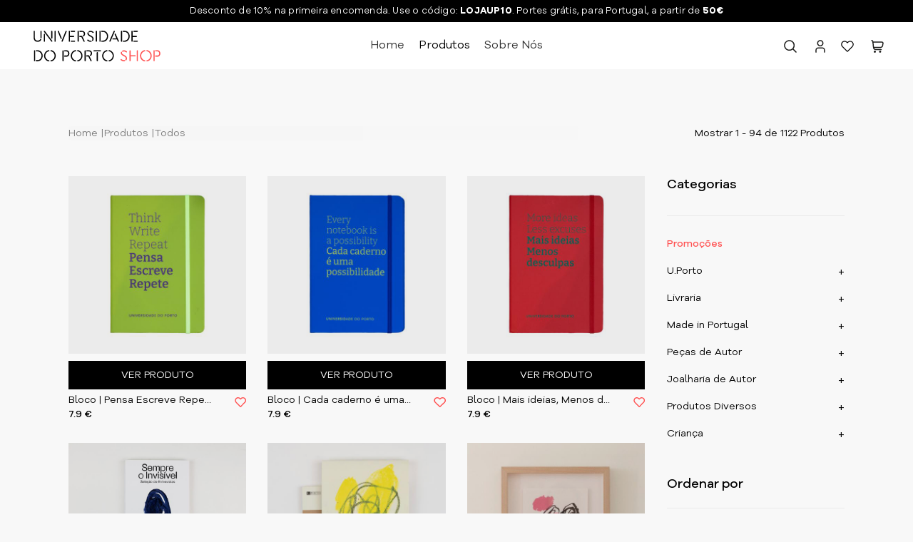

--- FILE ---
content_type: text/html; charset=UTF-8
request_url: https://loja.up.pt/pt/produtos/cl-lia-jewellery
body_size: 44708
content:
<!DOCTYPE html> <html lang="pt"> <head> <meta charset="utf-8"> <meta http-equiv="X-UA-Compatible" content="IE=edge"> <meta name="viewport" content="width=device-width, initial-scale=1"> <meta name="description" content="Loja da Universidade do Porto"> <meta name="author" content="Nhdesignn"> <title>Loja UP</title> <link rel="icon" type="image/x-icon" href="/favicon.ico?u=1696243546"> <link rel="stylesheet" type="text/css" href="/rs-plugin/css/settings.css" media="screen" /> <link href="/css/bootstrap.min.css" rel="stylesheet"> <link href="/css/fontawesome-free-5.13.0-web/css/all.min.css" rel="stylesheet"> <link href="/css/ionicons.min.css" rel="stylesheet"> <link href="/css/main.css" rel="stylesheet"> <link href="/css/animate.css?1649703737" rel="stylesheet"> <link href="/css/style.css?1703283898" rel="stylesheet"> <link href="/css/responsive.css" rel="stylesheet"> <link href="/css/shortcut.min.css?v=1694537625" rel="stylesheet"> <link href="/css/ion.rangeSlider.min.css?v=1696243546" rel="stylesheet"> <link href="/css/theme-wl.css?v=1699030562" rel="stylesheet"> <script src="/js/modernizr.js"></script> <link href='https://fonts.googleapis.com/css?family=Montserrat:400,700' rel='stylesheet' type='text/css'> <link href='https://fonts.googleapis.com/css?family=Playfair+Display:400,700,900' rel='stylesheet' type='text/css'> <link href='https://fonts.googleapis.com/css?family=Lato:400,300,700' rel='stylesheet' type='text/css'> <!--[if lt IE 9]>
		<script src="https://oss.maxcdn.com/libs/html5shiv/3.7.0/html5shiv.js"></script>
		<script src="https://oss.maxcdn.com/libs/respond.js/1.4.2/respond.min.js"></script>
	<![endif]--> <script src="/js/jquery-1.11.3.min.js"></script> <script async src="https://www.googletagmanager.com/gtag/js?id=UA-107423559-1"></script> <script>
	window.dataLayer = window.dataLayer || [];
	function gtag(){ dataLayer.push(arguments) };
	gtag('js', new Date());
	gtag('config', 'UA-107423559-1');
	</script> <script>!function(f,b,e,v,n,t,s) { if(f.fbq)return;n=f.fbq=function(){ n.callMethod?n.callMethod.apply(n,arguments):n.queue.push(arguments) }; if(!f._fbq)f._fbq=n;n.push=n;n.loaded=!0;n.version='2.0';n.queue=[];t=b.createElement(e);t.async=!0;t.src=v;s=b.getElementsByTagName(e)[0];s.parentNode.insertBefore(t,s)}(window,document,'script','https://connect.facebook.net/en_US/fbevents.js');fbq('init', '262075884880769');fbq('track', 'PageView');</script> <noscript><img height="1" width="1" src="https://www.facebook.com/tr?id=262075884880769&ev=PageView&noscript=1"/></noscript> </head> <body> <div id="loader"> <div class="position-center-center"> <div class="loadhere"><img src="/images/loader.gif" alt="loader" /></div> </div> </div> <div id="wrap"> <div class="cta text-center"> <p>Desconto de 10% na primeira encomenda. Use o código:&nbsp;<strong>LOJAUP10</strong>. Portes grátis, para Portugal, a partir de&nbsp;<strong>50€</strong></p> </div> <header > <div class="sticky"> <div class="container fullwidth d-flex"> <nav class="navbar ownmenu"> <div class="logo"> <a href="/pt/"><img class="img-responsive" src="/img/up_logo_preto_laranja.svg" width="180" height="63"></a> </div> <div class="collapse navbar-collapse mglauto" id="nav-open-btn"> <div class="visible-xs"> <div class="menu-acordeao"> <ul><li class="active"><ul><li><a href="#">U.Porto</a><ul class="submenu_responsive"><li><a href="#">Linha Prestígio</a><ul class="submenu_responsive"><li><a href="/pt/produtos/infus-es-e-ch-s">Infusões e chás</a></li><li><a href="/pt/produtos/vinho">Vinho</a></li><li><a href="/pt/produtos/artigos-nobres">Artigos Nobres</a></li><li><a href="/pt/produtos/reproducoes">Reproduções</a></li></ul></li><li><a href="#">Linha Económica</a><ul class="submenu_responsive"><li><a href="/pt/produtos/texteis">Têxteis</a></li><li><a href="/pt/produtos/papelaria">Papelaria</a></li><li><a href="/pt/produtos/dispositivos-usb">Dispositivos USB</a></li><li><a href="/pt/produtos/diversos-2">Diversos</a></li></ul></li><li><a href="#">Abel Salazar</a><ul class="submenu_responsive"><li><a href="/pt/produtos/candeeiros">Candeeiros</a></li><li><a href="/pt/produtos/livraria-abel-salazar">Livraria</a></li></ul></li><li><a href="#">F.I. Marques da Silva </a><ul class="submenu_responsive"><li><a href="/pt/produtos/merchandising-ims">Merchandising</a></li><li><a href="/pt/produtos/livraria-ims">Livraria</a></li></ul></li><li><a href="#">MHNC</a><ul class="submenu_responsive"><li><a href="/pt/produtos/t-xteis">Têxteis</a></li><li><a href="/pt/produtos/merchandising-mhnc">Merchandising</a></li><li><a href="/pt/produtos/livraria_mhnc">Livraria</a></li></ul></li><li><a href="/pt/produtos/cole--o-bot-nico">Coleção Botânico</a></li><li><a href="/pt/produtos/casa-comum">Casa Comum</a></li></ul></li><li><a href="#">Livraria</a><ul class="submenu_responsive"><li><a href="/pt/produtos/u-porto-press">U.Porto Press</a></li><li><a href="/pt/produtos/feup">Engenharia</a></li><li><a href="/pt/produtos/faup">Arquitetura</a></li><li><a href="/pt/produtos/f-c-gulbenkian">F. C. Gulbenkian</a></li><li><a href="/pt/produtos/diversos">Diversos</a></li></ul></li><li><a href="#">Made in Portugal</a><ul class="submenu_responsive"><li><a href="#">Castelbel</a><ul class="submenu_responsive"><li><a href="/pt/produtos/portus-cale">Portus Cale</a></li><li><a href="/pt/produtos/ambiente">Ambiente</a></li><li><a href="/pt/produtos/edi--es-especiais">Edições Especiais</a></li><li><a href="/pt/produtos/natal">Natal</a></li></ul></li><li><a href="/pt/produtos/aldora">Aldora</a></li><li><a href="/pt/produtos/marita-moreno">Marita Moreno</a></li><li><a href="/pt/produtos/sir-tile">Sir Tile</a></li><li><a href="/pt/produtos/mpfx-design">MPFX Design</a></li><li><a href="/pt/produtos/laboratorio-destorias">Laboratório d'Estórias</a></li><li><a href="/pt/produtos/architoys">Architoys</a></li><li><a href="/pt/produtos/life-in-a-bag">Life in a Bag</a></li><li><a href="/pt/produtos/porcelanas-spal">Porcelanas SPAL</a></li><li><a href="/pt/produtos/diversos_made_in_portugal">Diversos</a></li></ul></li><li><a href="#">Peças de Autor</a><ul class="submenu_responsive"><li><a href="/pt/produtos/b-rbara-r-">Bárbara R.</a></li><li><a href="/pt/produtos/souto-moura">Souto Moura</a></li><li><a href="/pt/produtos/siza--vieira">Siza Vieira</a></li><li><a href="/pt/produtos/Arquiteto-Tadao-Ando">Tadao Ando</a></li><li><a href="/pt/produtos/i2ads-fbaup">i2ADS/FBAUP</a></li><li><a href="/pt/produtos/francisco-laranjo">Francisco Laranjo</a></li><li><a href="/pt/produtos/nadir-afonso">Nadir Afonso</a></li><li><a href="/pt/produtos/s-lvia-patr-cio">Sílvia Patrício</a></li><li><a href="/pt/produtos/rosa-malva">Rosa Malva</a></li></ul></li><li><a href="#">Joalharia de Autor</a><ul class="submenu_responsive"><li><a href="/pt/produtos/carla-faro-barros">Carla Faro Barros</a></li><li><a href="/pt/produtos/wek">WEK</a></li><li><a href="/pt/produtos/as-3-joias">As 3 Jóias</a></li><li><a href="/pt/produtos/francisco-braga-cruz">Francisco Braga Cruz</a></li><li><a href="/pt/produtos/Tea-oatcakes">Tea & Oatcakes</a></li><li><a href="/pt/produtos/mel-jewel">Mel Jewel</a></li></ul></li><li><a href="#">Produtos Diversos</a><ul class="submenu_responsive"><li><a href="/pt/produtos/artigos-de-design">Artigos de Design</a></li><li><a href="/pt/produtos/built-ny">Built</a></li><li><a href="/pt/produtos/moleskine">Moleskine</a></li><li><a href="/pt/produtos/willow-tree">Willow Tree</a></li><li><a href="/pt/produtos/ritzenhoff">Ritzenhoff</a></li><li><a href="/pt/produtos/artigos-para-a-casa">Artigos Diversos para a casa</a></li><li><a href="/pt/produtos/thinoptics">ThinOptics</a></li><li><a href="/pt/produtos/wunderkey">Wunderkey</a></li></ul></li><li><a href="#">Criança</a><ul class="submenu_responsive"><li><a href="/pt/produtos/sumsun">Sumsun</a></li><li><a href="/pt/produtos/owl-paperlamp">Owl Paperlamp</a></li><li><a href="/pt/produtos/animais---mojo">Animais | MOJO</a></li><li><a href="/pt/produtos/pukaca">Pukaca</a></li><li><a href="/pt/produtos/dreamtoys">DreamToys</a></li><li><a href="/pt/produtos/londji">Londji</a></li><li><a href="/pt/produtos/brinquedos">Brinquedos Diversos</a></li><li><a href="/pt/produtos/acess-rios-infantis">Acessórios Infantis</a></li><li><a href="/pt/produtos/livros">Livros</a></li></ul></li></ul></li></ul> </div> <script>
					jQuery(document).ready(function() {
						jQuery(".menu-acordeao a").click(function() {
							var link = jQuery(this);
							var closest_ul = link.closest("ul");
							var parallel_active_links = closest_ul.find(".active")
							var closest_li = link.closest("li");
							var link_status = closest_li.hasClass("active");
							var count = 0;

							closest_ul.find("ul").slideUp(function() {
									if (++count == closest_ul.find("ul").length)
											parallel_active_links.removeClass("active");
							});

							if (!link_status) {
									closest_li.children("ul").slideDown();
									closest_li.addClass("active");
							}
						})
					})
					</script> </div> <ul class="nav hidden-xs"> <li class="dropdown active"> <a href="/pt/">Home</a></li><li class="dropdown megamenu"> <a href="/pt/produtos" class="dropdown-toggle" data-toggle="dropdown">Produtos</a><div class="dropdown-menu"><div class="row"><div class="col-md-12"><ul class="d-flex" style=""><li><h5 class="d-block mgt20"><a href="/pt/produtos/u-porto">U.Porto</a></h5><ul class=""><li><a href="/pt/produtos/linha-prestigio">Linha Prestígio</a></li><li><a href="/pt/produtos/linha-economica">Linha Económica</a></li><li><a href="/pt/produtos/abel-salazar-1">Abel Salazar</a></li><li><a href="/pt/produtos/funda--o-i--jos--marques-da-silva-">F.I. Marques da Silva </a></li><li><a href="/pt/produtos/mhnc">MHNC</a></li><li><a href="/pt/produtos/cole--o-bot-nico">Coleção Botânico</a></li><li><a href="/pt/produtos/casa-comum">Casa Comum</a></li></ul><h5 class="d-block mgt20"><a href="/pt/produtos/livraria">Livraria</a></h5><ul class=""><li><a href="/pt/produtos/u-porto-press">U.Porto Press</a></li><li><a href="/pt/produtos/feup">Engenharia</a></li><li><a href="/pt/produtos/faup">Arquitetura</a></li><li><a href="/pt/produtos/f-c-gulbenkian">F. C. Gulbenkian</a></li><li><a href="/pt/produtos/diversos">Diversos</a></li></ul></li><li><h5 class="d-block mgt20"><a href="/pt/produtos/made-in-portugal">Made in Portugal</a></h5><ul class=""><li><a href="/pt/produtos/castelbel">Castelbel</a></li><li><a href="/pt/produtos/aldora">Aldora</a></li><li><a href="/pt/produtos/marita-moreno">Marita Moreno</a></li><li><a href="/pt/produtos/sir-tile">Sir Tile</a></li><li><a href="/pt/produtos/mpfx-design">MPFX Design</a></li><li><a href="/pt/produtos/laboratorio-destorias">Laboratório d'Estórias</a></li><li><a href="/pt/produtos/architoys">Architoys</a></li><li><a href="/pt/produtos/life-in-a-bag">Life in a Bag</a></li><li><a href="/pt/produtos/porcelanas-spal">Porcelanas SPAL</a></li><li><a href="/pt/produtos/diversos_made_in_portugal">Diversos</a></li></ul><h5 class="d-block mgt20"><a href="/pt/produtos/pecas-de-autor">Peças de Autor</a></h5><ul class=""><li><a href="/pt/produtos/b-rbara-r-">Bárbara R.</a></li><li><a href="/pt/produtos/souto-moura">Souto Moura</a></li><li><a href="/pt/produtos/siza--vieira">Siza Vieira</a></li><li><a href="/pt/produtos/Arquiteto-Tadao-Ando">Tadao Ando</a></li><li><a href="/pt/produtos/i2ads-fbaup">i2ADS/FBAUP</a></li><li><a href="/pt/produtos/francisco-laranjo">Francisco Laranjo</a></li><li><a href="/pt/produtos/nadir-afonso">Nadir Afonso</a></li><li><a href="/pt/produtos/s-lvia-patr-cio">Sílvia Patrício</a></li><li><a href="/pt/produtos/rosa-malva">Rosa Malva</a></li></ul></li><li><h5 class="d-block mgt20"><a href="/pt/produtos/joalharia-de-autor">Joalharia de Autor</a></h5><ul class=""><li><a href="/pt/produtos/carla-faro-barros">Carla Faro Barros</a></li><li><a href="/pt/produtos/wek">WEK</a></li><li><a href="/pt/produtos/as-3-joias">As 3 Jóias</a></li><li><a href="/pt/produtos/francisco-braga-cruz">Francisco Braga Cruz</a></li><li><a href="/pt/produtos/Tea-oatcakes">Tea & Oatcakes</a></li><li><a href="/pt/produtos/mel-jewel">Mel Jewel</a></li></ul><h5 class="d-block mgt20"><a href="/pt/produtos/produtos-diversos">Produtos Diversos</a></h5><ul class=""><li><a href="/pt/produtos/artigos-de-design">Artigos de Design</a></li><li><a href="/pt/produtos/built-ny">Built</a></li><li><a href="/pt/produtos/moleskine">Moleskine</a></li><li><a href="/pt/produtos/willow-tree">Willow Tree</a></li><li><a href="/pt/produtos/ritzenhoff">Ritzenhoff</a></li><li><a href="/pt/produtos/artigos-para-a-casa">Artigos Diversos para a casa</a></li><li><a href="/pt/produtos/thinoptics">ThinOptics</a></li><li><a href="/pt/produtos/wunderkey">Wunderkey</a></li></ul></li><li><h5 class="d-block mgt20"><a href="/pt/produtos/crianca">Criança</a></h5><ul class=""><li><a href="/pt/produtos/sumsun">Sumsun</a></li><li><a href="/pt/produtos/owl-paperlamp">Owl Paperlamp</a></li><li><a href="/pt/produtos/animais---mojo">Animais | MOJO</a></li><li><a href="/pt/produtos/pukaca">Pukaca</a></li><li><a href="/pt/produtos/dreamtoys">DreamToys</a></li><li><a href="/pt/produtos/londji">Londji</a></li><li><a href="/pt/produtos/brinquedos">Brinquedos Diversos</a></li><li><a href="/pt/produtos/acess-rios-infantis">Acessórios Infantis</a></li><li><a href="/pt/produtos/livros">Livros</a></li></ul></ul></div></div></li><li class="dropdown active"> <a href="/pt/sobre-nos">Sobre Nós</a></li> </ul> </div> <div class="nav-right"> <ul class="navbar-right"> <li class="dropdown"> <a href="javascript:void(0);" class="search-open"><i class=" icon-magnifier"></i></a> <div class="search-inside animated bounceInUp"> <i class="icon-close search-close"></i> <div class="search-overlay"></div> <div class="position-center-center"> <div class="search"> <form onsubmit="window.location = '/pt/produtos?q='+$('#pesquisa').val(); return false;"> <input type="search" id="pesquisa" placeholder="Pesquisar"> <button type="submit"><i class="icon-check"></i></button> </form> </div> </div> </div> </li> <li class="user-acc"><a href="/pt/pagina_login" data-toggle="modal" data-target="#pagina-perfil"><i class="icon-user"></i> </a> <li> <a href="/pt/pagina_login" data-toggle="modal" data-target="#pagina-perfil"> <i class="icon-heart"></i> </a> </li> <li class="dropdown user-basket"><a href="#" class="dropdown-toggle" data-toggle="dropdown" role="button" aria-haspopup="true" aria-expanded="false" onclick="if( $(this).attr('aria-expanded') == 'false'){  $('#user-basket-produtos').load('/pt/cesto/produtos'); }"><i class="icon-bag"></i><strong class="badge" style="margin-top:-5px;"></strong></a><ul class="dropdown-menu" id="user-basket-produtos"></ul></li> </ul> </div> <div class="navbar-header"> <button type="button" class="navbar-toggle collapsed" data-toggle="collapse" data-target="#nav-open-btn" aria-expanded="false"> <span class="sr-only">Toggle navigation</span> <span class="icon-bar"><i class="fa fa-bars"></i></span> </button> </div> </nav> </div> </div> </header> <div class="modal fade" id="pagina-perfil" tabindex="-1" role="dialog" style="z-index:1500"> <div class="modal-dialog" role="document"> <div class="modal-content"> </div> </div> </div> <div id="content"> <section class="shop-page divided-bottom padding-bottom-100" style="background:#f8f8f8"> <div class="sw-85 mgxauto"> <div class="row mgb30"> <div class="col-lg-8"> <ol class="breadcrumb pd0"> <li><a href="/pt/">Home</a></li> <li>Produtos</li> <li>Todos</li> </ol> </div> <div class="col-md-4 hidden-sm hidden-xs text-right"> <span class="product-num">Mostrar 1 - 94 de 1122 Produtos</span> </div> </div> <div class="row"> <div class="col-sm-12 col-md-9"> <div class="papular-block row single-img-demos"> <div class="col-xs-6 col-sm-4"> <div class="item"> <div class="item-img"> <a href="/pt/produto/bloco-pensa-escreve-repete" onclick='' class="filtro-gray"> <div class="label-list"> </div> <img src="/img/cache/x512/bloco-pensa-escreve-repete.jpg" alt="Bloco | Pensa Escreve Repete" /> <div class="overlay pointnone"> <div class="position-center-center"> <div class="inn"> </div> </div> </div> </a> </div> <a class="btn btn--primary sw-100 mgb5" data-produto="2948" href="/pt/produto/bloco-pensa-escreve-repete" >
					Ver Produto 
			</a> <div class="row"> <div class="col-xs-10"> <div class="row text-left"> <div class="col-md-12"> <a href="/pt/produto/bloco-pensa-escreve-repete" class="truncate-line" >Bloco | Pensa Escreve Repete</a> </div> <div class="col-md-12"> <span class="preco">
								7.9 € 
							</span> </div> </div> </div> <div class="col-xs-2 text-right pdr15"> <a href="/pt/pagina_login" data-toggle="modal" data-target="#pagina-perfil"> <img id="heart" class="favorite_icon" src="/img/icons/heart.svg" alt="icon" > </a> </div> </div> </div> </div> <div class="col-xs-6 col-sm-4"> <div class="item"> <div class="item-img"> <a href="/pt/produto/bloco-cada-caderno-e-uma-possibilidade" onclick='' class="filtro-gray"> <div class="label-list"> </div> <img src="/img/cache/x512/bloco-cada-caderno-e-uma-possibilidade.jpg" alt="Bloco | Cada caderno é uma possibilidade" /> <div class="overlay pointnone"> <div class="position-center-center"> <div class="inn"> </div> </div> </div> </a> </div> <a class="btn btn--primary sw-100 mgb5" data-produto="2947" href="/pt/produto/bloco-cada-caderno-e-uma-possibilidade" >
					Ver Produto 
			</a> <div class="row"> <div class="col-xs-10"> <div class="row text-left"> <div class="col-md-12"> <a href="/pt/produto/bloco-cada-caderno-e-uma-possibilidade" class="truncate-line" >Bloco | Cada caderno é uma possibilidade</a> </div> <div class="col-md-12"> <span class="preco">
								7.9 € 
							</span> </div> </div> </div> <div class="col-xs-2 text-right pdr15"> <a href="/pt/pagina_login" data-toggle="modal" data-target="#pagina-perfil"> <img id="heart" class="favorite_icon" src="/img/icons/heart.svg" alt="icon" > </a> </div> </div> </div> </div> <div class="col-xs-6 col-sm-4"> <div class="item"> <div class="item-img"> <a href="/pt/produto/bloco-mais-ideias-menos-desculpas" onclick='' class="filtro-gray"> <div class="label-list"> </div> <img src="/img/cache/x512/bloco-mais-ideias-menos-desculpas.jpg" alt="Bloco | Mais ideias, Menos desculpas" /> <div class="overlay pointnone"> <div class="position-center-center"> <div class="inn"> </div> </div> </div> </a> </div> <a class="btn btn--primary sw-100 mgb5" data-produto="2946" href="/pt/produto/bloco-mais-ideias-menos-desculpas" >
					Ver Produto 
			</a> <div class="row"> <div class="col-xs-10"> <div class="row text-left"> <div class="col-md-12"> <a href="/pt/produto/bloco-mais-ideias-menos-desculpas" class="truncate-line" >Bloco | Mais ideias, Menos desculpas</a> </div> <div class="col-md-12"> <span class="preco">
								7.9 € 
							</span> </div> </div> </div> <div class="col-xs-2 text-right pdr15"> <a href="/pt/pagina_login" data-toggle="modal" data-target="#pagina-perfil"> <img id="heart" class="favorite_icon" src="/img/icons/heart.svg" alt="icon" > </a> </div> </div> </div> </div> <div class="col-xs-6 col-sm-4"> <div class="item"> <div class="item-img"> <a href="/pt/produto/sempre-o-invisivel-selecao-de-entrevistas" onclick='' class="filtro-gray"> <div class="label-list"> </div> <img src="/img/cache/x512/sempre-o-invisivel-selecao-de-entrevistas.jpg" alt="Sempre o Invisível: Seleção de Entrevistas" /> <div class="overlay pointnone"> <div class="position-center-center"> <div class="inn"> </div> </div> </div> </a> </div> <a class="btn btn--primary sw-100 mgb5" data-produto="2945" href="/pt/produto/sempre-o-invisivel-selecao-de-entrevistas" >
					Ver Produto 
			</a> <div class="row"> <div class="col-xs-10"> <div class="row text-left"> <div class="col-md-12"> <a href="/pt/produto/sempre-o-invisivel-selecao-de-entrevistas" class="truncate-line" >Sempre o Invisível: Seleção de Entrevistas</a> </div> <div class="col-md-12"> <span class="preco">
								18 € 
							</span> </div> </div> </div> <div class="col-xs-2 text-right pdr15"> <a href="/pt/pagina_login" data-toggle="modal" data-target="#pagina-perfil"> <img id="heart" class="favorite_icon" src="/img/icons/heart.svg" alt="icon" > </a> </div> </div> </div> </div> <div class="col-xs-6 col-sm-4"> <div class="item"> <div class="item-img"> <a href="/pt/produto/bloco-a5-andldquo-caderno-de-dresdenandrdquo-de-francisco-nbsp-laranjo-u-porto" onclick='' class="filtro-gray"> <div class="label-list"> </div> <img src="/img/cache/x512/bloco-a5-andldquo-caderno-de-dresdenandrdquo-de-francisco-nbsp-laranjo-u-porto.jpg" alt="Bloco A5 &ldquo;Caderno de Dresden&rdquo; de Francisco Laranjo | U. Porto" /> <div class="overlay pointnone"> <div class="position-center-center"> <div class="inn"> </div> </div> </div> </a> </div> <a class="btn btn--primary sw-100 mgb5" data-produto="2944" href="/pt/produto/bloco-a5-andldquo-caderno-de-dresdenandrdquo-de-francisco-nbsp-laranjo-u-porto" >
					Ver Produto 
			</a> <div class="row"> <div class="col-xs-10"> <div class="row text-left"> <div class="col-md-12"> <a href="/pt/produto/bloco-a5-andldquo-caderno-de-dresdenandrdquo-de-francisco-nbsp-laranjo-u-porto" class="truncate-line" >Bloco A5 &ldquo;Caderno de Dresden&rdquo; de Francisco Laranjo | U. Porto</a> </div> <div class="col-md-12"> <span class="preco">
								9.5 € 
							</span> </div> </div> </div> <div class="col-xs-2 text-right pdr15"> <a href="/pt/pagina_login" data-toggle="modal" data-target="#pagina-perfil"> <img id="heart" class="favorite_icon" src="/img/icons/heart.svg" alt="icon" > </a> </div> </div> </div> </div> <div class="col-xs-6 col-sm-4"> <div class="item"> <div class="item-img"> <a href="/pt/produto/serigrafia-caderno-de-dresden-i-com-moldura" onclick='' class="filtro-gray"> <div class="label-list"> </div> <img src="/img/cache/x512/serigrafia-caderno-de-dresden-i-com-moldura.jpg" alt="Serigrafia Caderno de Dresden I | com moldura" /> <div class="overlay pointnone"> <div class="position-center-center"> <div class="inn"> </div> </div> </div> </a> </div> <a class="btn btn--primary sw-100 mgb5" data-produto="2943" href="/pt/produto/serigrafia-caderno-de-dresden-i-com-moldura" >
					Ver Produto 
			</a> <div class="row"> <div class="col-xs-10"> <div class="row text-left"> <div class="col-md-12"> <a href="/pt/produto/serigrafia-caderno-de-dresden-i-com-moldura" class="truncate-line" >Serigrafia Caderno de Dresden I | com moldura</a> </div> <div class="col-md-12"> <span class="preco">
								150 € 
							</span> </div> </div> </div> <div class="col-xs-2 text-right pdr15"> <a href="/pt/pagina_login" data-toggle="modal" data-target="#pagina-perfil"> <img id="heart" class="favorite_icon" src="/img/icons/heart.svg" alt="icon" > </a> </div> </div> </div> </div> <div class="col-xs-6 col-sm-4"> <div class="item"> <div class="item-img"> <a href="/pt/produto/brincos-pinha-tea006e-tea-and-oatcakes" onclick='' class="filtro-gray"> <div class="label-list"> </div> <img src="/img/cache/x512/brincos-pinha-tea006e-tea-and-oatcakes.jpg" alt="Brincos pinha | TEA006E, Tea & Oatcakes" /> <div class="overlay pointnone"> <div class="position-center-center"> <div class="inn"> </div> </div> </div> </a> </div> <a class="btn btn--primary sw-100 mgb5" data-produto="2874" href="/pt/produto/brincos-pinha-tea006e-tea-and-oatcakes" >
					Ver Produto 
			</a> <div class="row"> <div class="col-xs-10"> <div class="row text-left"> <div class="col-md-12"> <a href="/pt/produto/brincos-pinha-tea006e-tea-and-oatcakes" class="truncate-line" >Brincos pinha | TEA006E, Tea & Oatcakes</a> </div> <div class="col-md-12"> <span class="preco">
								70 € 
							</span> </div> </div> </div> <div class="col-xs-2 text-right pdr15"> <a href="/pt/pagina_login" data-toggle="modal" data-target="#pagina-perfil"> <img id="heart" class="favorite_icon" src="/img/icons/heart.svg" alt="icon" > </a> </div> </div> </div> </div> <div class="col-xs-6 col-sm-4"> <div class="item"> <div class="item-img"> <a href="/pt/produto/brincos-5-borboletas-s-tea002e-tea-and-oatcakes" onclick='' class="filtro-gray"> <div class="label-list"> </div> <img src="/img/cache/x512/brincos-5-borboletas-s-tea002e-tea-and-oatcakes.jpg" alt="Brincos 5 borboletas S | TEA002E, Tea & Oatcakes" /> <div class="overlay pointnone"> <div class="position-center-center"> <div class="inn"> </div> </div> </div> </a> </div> <a class="btn btn--primary sw-100 mgb5" data-produto="2871" href="/pt/produto/brincos-5-borboletas-s-tea002e-tea-and-oatcakes" >
					Ver Produto 
			</a> <div class="row"> <div class="col-xs-10"> <div class="row text-left"> <div class="col-md-12"> <a href="/pt/produto/brincos-5-borboletas-s-tea002e-tea-and-oatcakes" class="truncate-line" >Brincos 5 borboletas S | TEA002E, Tea & Oatcakes</a> </div> <div class="col-md-12"> <span class="preco">
								60 € 
							</span> </div> </div> </div> <div class="col-xs-2 text-right pdr15"> <a href="/pt/pagina_login" data-toggle="modal" data-target="#pagina-perfil"> <img id="heart" class="favorite_icon" src="/img/icons/heart.svg" alt="icon" > </a> </div> </div> </div> </div> <div class="col-xs-6 col-sm-4"> <div class="item"> <div class="item-img"> <a href="/pt/produto/brincos-magnolia-tea004e-tea-and-oatcakes" onclick='' class="filtro-gray"> <div class="label-list"> </div> <img src="/img/cache/x512/brincos-magnolia-tea004e-tea-and-oatcakes.jpg" alt="Brincos magnólia | TEA004E, Tea & Oatcakes" /> <div class="overlay pointnone"> <div class="position-center-center"> <div class="inn"> </div> </div> </div> </a> </div> <a class="btn btn--primary sw-100 mgb5" data-produto="2864" href="/pt/produto/brincos-magnolia-tea004e-tea-and-oatcakes" >
					Ver Produto 
			</a> <div class="row"> <div class="col-xs-10"> <div class="row text-left"> <div class="col-md-12"> <a href="/pt/produto/brincos-magnolia-tea004e-tea-and-oatcakes" class="truncate-line" >Brincos magnólia | TEA004E, Tea & Oatcakes</a> </div> <div class="col-md-12"> <span class="preco">
								96 € 
							</span> </div> </div> </div> <div class="col-xs-2 text-right pdr15"> <a href="/pt/pagina_login" data-toggle="modal" data-target="#pagina-perfil"> <img id="heart" class="favorite_icon" src="/img/icons/heart.svg" alt="icon" > </a> </div> </div> </div> </div> <div class="col-xs-6 col-sm-4"> <div class="item"> <div class="item-img"> <a href="/pt/produto/brincos-malmequer-tea0012e-tea-and-oatcakes" onclick='' class="filtro-gray"> <div class="label-list"> </div> <img src="/img/cache/x512/brincos-malmequer-tea0012e-tea-and-oatcakes.jpg" alt="Brincos malmequer | TEA0012E, Tea & Oatcakes" /> <div class="overlay pointnone"> <div class="position-center-center"> <div class="inn"> </div> </div> </div> </a> </div> <a class="btn btn--primary sw-100 mgb5" data-produto="2862" href="/pt/produto/brincos-malmequer-tea0012e-tea-and-oatcakes" >
					Ver Produto 
			</a> <div class="row"> <div class="col-xs-10"> <div class="row text-left"> <div class="col-md-12"> <a href="/pt/produto/brincos-malmequer-tea0012e-tea-and-oatcakes" class="truncate-line" >Brincos malmequer | TEA0012E, Tea & Oatcakes</a> </div> <div class="col-md-12"> <span class="preco">
								45 € 
							</span> </div> </div> </div> <div class="col-xs-2 text-right pdr15"> <a href="/pt/pagina_login" data-toggle="modal" data-target="#pagina-perfil"> <img id="heart" class="favorite_icon" src="/img/icons/heart.svg" alt="icon" > </a> </div> </div> </div> </div> <div class="col-xs-6 col-sm-4"> <div class="item"> <div class="item-img"> <a href="/pt/produto/brincos-5-borboletas-m-tea003e-tea-and-oatcakes" onclick='' class="filtro-gray"> <div class="label-list"> </div> <img src="/img/cache/x512/brincos-5-borboletas-m-tea003e-tea-and-oatcakes.jpg" alt="Brincos 5 borboletas M | TEA003E, Tea & Oatcakes" /> <div class="overlay pointnone"> <div class="position-center-center"> <div class="inn"> </div> </div> </div> </a> </div> <a class="btn btn--primary sw-100 mgb5" data-produto="2859" href="/pt/produto/brincos-5-borboletas-m-tea003e-tea-and-oatcakes" >
					Ver Produto 
			</a> <div class="row"> <div class="col-xs-10"> <div class="row text-left"> <div class="col-md-12"> <a href="/pt/produto/brincos-5-borboletas-m-tea003e-tea-and-oatcakes" class="truncate-line" >Brincos 5 borboletas M | TEA003E, Tea & Oatcakes</a> </div> <div class="col-md-12"> <span class="preco">
								70 € 
							</span> </div> </div> </div> <div class="col-xs-2 text-right pdr15"> <a href="/pt/pagina_login" data-toggle="modal" data-target="#pagina-perfil"> <img id="heart" class="favorite_icon" src="/img/icons/heart.svg" alt="icon" > </a> </div> </div> </div> </div> <div class="col-xs-6 col-sm-4"> <div class="item"> <div class="item-img"> <a href="/pt/produto/brincos-platano-tea0011e-tea-and-oatcakes" onclick='' class="filtro-gray"> <div class="label-list"> </div> <img src="/img/cache/x512/brincos-platano-tea0011e-tea-and-oatcakes.jpg" alt="Brincos plátano | TEA0011E, Tea & Oatcakes" /> <div class="overlay pointnone"> <div class="position-center-center"> <div class="inn"> </div> </div> </div> </a> </div> <a class="btn btn--primary sw-100 mgb5" data-produto="2858" href="/pt/produto/brincos-platano-tea0011e-tea-and-oatcakes" >
					Ver Produto 
			</a> <div class="row"> <div class="col-xs-10"> <div class="row text-left"> <div class="col-md-12"> <a href="/pt/produto/brincos-platano-tea0011e-tea-and-oatcakes" class="truncate-line" >Brincos plátano | TEA0011E, Tea & Oatcakes</a> </div> <div class="col-md-12"> <span class="preco">
								65 € 
							</span> </div> </div> </div> <div class="col-xs-2 text-right pdr15"> <a href="/pt/pagina_login" data-toggle="modal" data-target="#pagina-perfil"> <img id="heart" class="favorite_icon" src="/img/icons/heart.svg" alt="icon" > </a> </div> </div> </div> </div> </div> <div class="text-center"> <ul class="pagination"><li><a> <i class="fa fa-angle-left"></i> </a></li><li class="active"><a>1</a></li><li><a href="/pt/produtos/f/fam:/pag/2">2</a></li><li><a href="/pt/produtos/f/fam:/pag/3">3</a></li><li><a href="/pt/produtos/f/fam:/pag/4">4</a></li><li><a>...</a></li><li><a href="/pt/produtos/f/fam:/pag/94">94</a></li><li><a href="/pt/produtos/f/fam:/pag/2" title="seguinte"> <i class="fa fa-angle-right"></i> </a></li></ul> </div> </div> <div class="col-sm-3 hidden-sm hidden-xs"> <div class="shop-sidebar"> <h4 class="text-500 mgb30">Categorias</h4> <hr> <ul class="shop-cate pdl0"> <li><a href="/pt/produtos?q=promo" style="color:#ff5252; font-weight: 500 !important;">Promoções</a></li> <li> <a href="/pt/produtos/u-porto" onclick="$(this).siblings('ul').slideToggle(); return false;"> U.Porto </a> <ul class="sub-cat-ul" > <li> <a href="/pt/produtos/linha-prestigio" onclick="$(this).siblings('ul').slideToggle(); return false;"> Linha Prestígio </a> <ul class="sub-cat-ul" > <li> <a href="/pt/produtos/infus-es-e-ch-s" > Infusões e chás </a> </li> <li> <a href="/pt/produtos/vinho" > Vinho </a> </li> <li> <a href="/pt/produtos/artigos-nobres" > Artigos Nobres </a> </li> <li> <a href="/pt/produtos/reproducoes" > Reproduções </a> </li> </ul> </li> <li> <a href="/pt/produtos/linha-economica" onclick="$(this).siblings('ul').slideToggle(); return false;"> Linha Económica </a> <ul class="sub-cat-ul" > <li> <a href="/pt/produtos/texteis" > Têxteis </a> </li> <li> <a href="/pt/produtos/papelaria" > Papelaria </a> </li> <li> <a href="/pt/produtos/dispositivos-usb" > Dispositivos USB </a> </li> <li> <a href="/pt/produtos/diversos-2" > Diversos </a> </li> </ul> </li> <li> <a href="/pt/produtos/abel-salazar-1" onclick="$(this).siblings('ul').slideToggle(); return false;"> Abel Salazar </a> <ul class="sub-cat-ul" > <li> <a href="/pt/produtos/candeeiros" > Candeeiros </a> </li> <li> <a href="/pt/produtos/livraria-abel-salazar" > Livraria </a> </li> </ul> </li> <li> <a href="/pt/produtos/funda--o-i--jos--marques-da-silva-" onclick="$(this).siblings('ul').slideToggle(); return false;"> F.I. Marques da Silva  </a> <ul class="sub-cat-ul" > <li> <a href="/pt/produtos/merchandising-ims" > Merchandising </a> </li> <li> <a href="/pt/produtos/livraria-ims" > Livraria </a> </li> </ul> </li> <li> <a href="/pt/produtos/mhnc" onclick="$(this).siblings('ul').slideToggle(); return false;"> MHNC </a> <ul class="sub-cat-ul" > <li> <a href="/pt/produtos/t-xteis" > Têxteis </a> </li> <li> <a href="/pt/produtos/merchandising-mhnc" > Merchandising </a> </li> <li> <a href="/pt/produtos/livraria_mhnc" > Livraria </a> </li> </ul> </li> <li> <a href="/pt/produtos/cole--o-bot-nico" > Coleção Botânico </a> </li> <li> <a href="/pt/produtos/casa-comum" > Casa Comum </a> </li> </ul> </li> <li> <a href="/pt/produtos/livraria" onclick="$(this).siblings('ul').slideToggle(); return false;"> Livraria </a> <ul class="sub-cat-ul" > <li> <a href="/pt/produtos/u-porto-press" > U.Porto Press </a> </li> <li> <a href="/pt/produtos/feup" > Engenharia </a> </li> <li> <a href="/pt/produtos/faup" > Arquitetura </a> </li> <li> <a href="/pt/produtos/f-c-gulbenkian" > F. C. Gulbenkian </a> </li> <li> <a href="/pt/produtos/diversos" > Diversos </a> </li> </ul> </li> <li> <a href="/pt/produtos/made-in-portugal" onclick="$(this).siblings('ul').slideToggle(); return false;"> Made in Portugal </a> <ul class="sub-cat-ul" > <li> <a href="/pt/produtos/castelbel" onclick="$(this).siblings('ul').slideToggle(); return false;"> Castelbel </a> <ul class="sub-cat-ul" > <li> <a href="/pt/produtos/portus-cale" onclick="$(this).siblings('ul').slideToggle(); return false;"> Portus Cale </a> <ul class="sub-cat-ul" > <li> <a href="/pt/produtos/hajjar-blanc" > Hajjar Blanc </a> </li> <li> <a href="/pt/produtos/goldandblue" > Gold&blue </a> </li> <li> <a href="/pt/produtos/ros--blush" > Rosé Blush </a> </li> <li> <a href="/pt/produtos/ruby-red" > Ruby Red </a> </li> <li> <a href="/pt/produtos/white-crane" > White Crane </a> </li> </ul> </li> <li> <a href="/pt/produtos/ambiente" onclick="$(this).siblings('ul').slideToggle(); return false;"> Ambiente </a> <ul class="sub-cat-ul" > <li> <a href="/pt/produtos/verbena-1" > Verbena </a> </li> <li> <a href="/pt/produtos/flor-de-algodao" > Flor de Algodão </a> </li> </ul> </li> <li> <a href="/pt/produtos/edi--es-especiais" onclick="$(this).siblings('ul').slideToggle(); return false;"> Edições Especiais </a> <ul class="sub-cat-ul" > <li> <a href="/pt/produtos/sardinha" > Sardinha </a> </li> <li> <a href="/pt/produtos/azulejo-portugu-s" > Azulejo Português </a> </li> <li> <a href="/pt/produtos/gentlemen-s-club" > Gentlemen's Club </a> </li> <li> <a href="/pt/produtos/chitas" > Chitas </a> </li> <li> <a href="/pt/produtos/gourmet" > Gourmet </a> </li> </ul> </li> <li> <a href="/pt/produtos/natal" > Natal </a> </li> </ul> </li> <li> <a href="/pt/produtos/aldora" > Aldora </a> </li> <li> <a href="/pt/produtos/marita-moreno" > Marita Moreno </a> </li> <li> <a href="/pt/produtos/sir-tile" > Sir Tile </a> </li> <li> <a href="/pt/produtos/mpfx-design" > MPFX Design </a> </li> <li> <a href="/pt/produtos/laboratorio-destorias" > Laboratório d'Estórias </a> </li> <li> <a href="/pt/produtos/architoys" > Architoys </a> </li> <li> <a href="/pt/produtos/life-in-a-bag" > Life in a Bag </a> </li> <li> <a href="/pt/produtos/porcelanas-spal" > Porcelanas SPAL </a> </li> <li> <a href="/pt/produtos/diversos_made_in_portugal" > Diversos </a> </li> </ul> </li> <li> <a href="/pt/produtos/pecas-de-autor" onclick="$(this).siblings('ul').slideToggle(); return false;"> Peças de Autor </a> <ul class="sub-cat-ul" > <li> <a href="/pt/produtos/b-rbara-r-" > Bárbara R. </a> </li> <li> <a href="/pt/produtos/souto-moura" > Souto Moura </a> </li> <li> <a href="/pt/produtos/siza--vieira" > Siza Vieira </a> </li> <li> <a href="/pt/produtos/Arquiteto-Tadao-Ando" > Tadao Ando </a> </li> <li> <a href="/pt/produtos/i2ads-fbaup" > i2ADS/FBAUP </a> </li> <li> <a href="/pt/produtos/francisco-laranjo" > Francisco Laranjo </a> </li> <li> <a href="/pt/produtos/nadir-afonso" > Nadir Afonso </a> </li> <li> <a href="/pt/produtos/s-lvia-patr-cio" > Sílvia Patrício </a> </li> <li> <a href="/pt/produtos/rosa-malva" > Rosa Malva </a> </li> </ul> </li> <li> <a href="/pt/produtos/joalharia-de-autor" onclick="$(this).siblings('ul').slideToggle(); return false;"> Joalharia de Autor </a> <ul class="sub-cat-ul" > <li> <a href="/pt/produtos/carla-faro-barros" > Carla Faro Barros </a> </li> <li> <a href="/pt/produtos/wek" > WEK </a> </li> <li> <a href="/pt/produtos/as-3-joias" > As 3 Jóias </a> </li> <li> <a href="/pt/produtos/francisco-braga-cruz" > Francisco Braga Cruz </a> </li> <li> <a href="/pt/produtos/Tea-oatcakes" > Tea & Oatcakes </a> </li> <li> <a href="/pt/produtos/mel-jewel" > Mel Jewel </a> </li> </ul> </li> <li> <a href="/pt/produtos/produtos-diversos" onclick="$(this).siblings('ul').slideToggle(); return false;"> Produtos Diversos </a> <ul class="sub-cat-ul" > <li> <a href="/pt/produtos/artigos-de-design" > Artigos de Design </a> </li> <li> <a href="/pt/produtos/built-ny" > Built </a> </li> <li> <a href="/pt/produtos/moleskine" > Moleskine </a> </li> <li> <a href="/pt/produtos/willow-tree" > Willow Tree </a> </li> <li> <a href="/pt/produtos/ritzenhoff" > Ritzenhoff </a> </li> <li> <a href="/pt/produtos/artigos-para-a-casa" > Artigos Diversos para a casa </a> </li> <li> <a href="/pt/produtos/thinoptics" > ThinOptics </a> </li> <li> <a href="/pt/produtos/wunderkey" > Wunderkey </a> </li> </ul> </li> <li> <a href="/pt/produtos/crianca" onclick="$(this).siblings('ul').slideToggle(); return false;"> Criança </a> <ul class="sub-cat-ul" > <li> <a href="/pt/produtos/sumsun" > Sumsun </a> </li> <li> <a href="/pt/produtos/owl-paperlamp" > Owl Paperlamp </a> </li> <li> <a href="/pt/produtos/animais---mojo" > Animais | MOJO </a> </li> <li> <a href="/pt/produtos/pukaca" > Pukaca </a> </li> <li> <a href="/pt/produtos/dreamtoys" > DreamToys </a> </li> <li> <a href="/pt/produtos/londji" > Londji </a> </li> <li> <a href="/pt/produtos/brinquedos" > Brinquedos Diversos </a> </li> <li> <a href="/pt/produtos/acess-rios-infantis" > Acessórios Infantis </a> </li> <li> <a href="/pt/produtos/livros" > Livros </a> </li> </ul> </li> </ul> <div class="row mgt40"> <div class="col-xs-12"> <h4 class="text-500 mgb10">Ordenar por</h4> <hr> <div class="btn-group" style="width:100%"> <select class="selectpicker" onchange="window.location='/pt/produtos/f/fam:cl-lia-jewellery:'+($(this).val()?'o:'+$(this).val():'');"> <option value="">Recomendado</option> <option value="-preco" >Preço Ascendente</option> <option value="+preco" >Preço Descendente</option> <option value="-nome" >Nome Ascendente</option> <option value="+nome" >Nome Descendente</option> <option value="vendidos" >+Vendidos</option> <option value="recentes" >Recentes</option> </select> </div> </div> </div> <div class="row mgt40"> <div class="col-xs-12"> <h4 class="text-500 mgb10">Preço</h4> <hr> <input type="text" class="js-range-slider" name="my_range" value="" data-range/> <script>
                $(document).ready(function() {
                   $(".js-range-slider").ionRangeSlider({
                      type: "double",
                      min: 0,
                      max: 500,
                      from: 0,
                      to: 500,
                      skin: "round",
                      grid: false,
                      hide_min_max: true,
                      prefix: "€ ",
                  });

                  $(".js-range-slider").change(function () {
                    var $this = $(this),
                        value = $this.prop("value").split(";");

                      url = "/pt/produtos/f/fam:cl-lia-jewellery:"
                      
                      if(value){
                        url += "pmin:"+value[0]+":pmax:"+value[1]+":";
                      }
                        

                      window.location=url;
                  });
                });
                </script> </div> </div> <div class="side-bnr margin-top-50 hidden-xs"> </div> </div> </div> </div> </div> </section> </div> <div class="modal fade" id="myModal" tabindex="-1" role="dialog" style="z-index:1500"> <div class="modal-dialog" role="document"> <div class="modal-content"> <div class="modal-body text-center"></div> <div class="modal-footer"> <div class="col-xs-12 col-md-6 text-center"> <a class="btn btn-default" onclick="$('#myModal').modal('hide');return false;">Continuar</a> </div> <div class="col-xs-12 col-md-6 text-center"> <a href="/pt/carrinho-de-compras" class="btn btn-primary">Ver Carrinho</a> </div> </div> </div> </div> </div> <script>
$(document).ready(function() {
  //PREPEND PLUS AND OPEN ON CLICK 
	$(".shop-cate li").each(function() {
		if ($(this).children("ul").length > 0) {
			$(this).prepend("<span class='prepend-plus'>+</span>");
		}
	});
	$('.prepend-plus').on("click", function() {
		$(this).closest("li").children("ul.sub-cat-ul").slideToggle();
	});
  $("[data-comprar]").click(function() {

      $.post("/pt/cesto",{
        produto: $(this).data('comprar'),
        prop1: 0,
        prop2: 0,
        prop3: 0,
        prop4: 0,
        qt: 1
      },function(data){
        $("#myModal .modal-body").removeClass('text-danger').addClass('text-primary').html("O produto foi adicionado com sucesso ao seu carrinho");
        $("#myModal .modal-footer .comprar").show();
        $("#myModal .modal-footer .alerta").hide();
        $('#myModal').modal('show');
        $(".user-basket").html(data);
      });
    return false;
  });

});
</script> <footer> <div class="container"> <div class="col-sm-3 col-md-3"> <h4>Área Pessoal</h4> <ul class="link"> <li><a href="#" data-toggle="modal" data-target="#pagina-perfil"> Login</a></li> <li><a href="/pt/carrinho-de-compras"> Carrinho de Compras</a></li> <li><a href="/pt/pagina_login" data-toggle="modal" data-target="#pagina-perfil"> Minhas Encomendas</a></li> <li><a href="/pt/carrinho-de-compras/checkout"> Checkout</a></li> <li><a href="/pt/pagina_login" data-toggle="modal" data-target="#pagina-perfil"> Favoritos</a></li> </ul> </div> <div class="col-sm-3 col-md-3"> <h4>Informação</h4> <ul class="link"> <li><a href="/pt/faqs">FAQ's</a></li> <li><a href="/pt/contactos">Contactos</a></li> <li><a href="/pt/entregas-devolucoes">Entregas e Devoluções</a></li> <li><a href="/pt/condicoes-gerais">Condições Gerais</a></li> <li><a href="/pt/pol-tica-de-privacidade">Política de Privacidade</a></li> </ul> </div> <div class="col-sm-3 col-md-3"> <h4>Categorias</h4> <ul class="link"> <li><a href="/pt/produtos/u-porto"> U.Porto</a> </li> <li><a href="/pt/produtos/livraria"> Livraria</a> </li> <li><a href="/pt/produtos/made-in-portugal"> Made in Portugal</a> </li> <li><a href="/pt/produtos/pecas-de-autor"> Peças de Autor</a> </li> <li><a href="/pt/produtos/produtos-diversos"> Produtos Diversos</a> </li> </ul> </div> <div class="col-sm-3 col-md-3"> <h4>Loja</h4> <div class="about-footer"> <p>Praça Gomes Teixeira<br />
4099-002 Porto. Portugal<br />
T. +351 220 408 220<br />
E. loja@loja.up.pt<br /> <a href="https://www.instagram.com/lojadauniversidadedoporto/" target="_blank">Instagram</a> | <a href="https://www.facebook.com/lojadauniversidadedoporto/" target="_blank">Facebook</a></p> </div> </div> </div> </div> <div class="rights bg-white pdt40 pdb20 mgt0"> <div class="container"> <div class="col-xs-12 col-sm-6"> <p class="text-left">© 2026 Loja da Universidade do Porto. By <a href="http://www.Nhdesign.pt">Nhdesign</a>.</p> </div> <div class="col-xs-12 col-sm-2 text-left"> <a href="https://www.livroreclamacoes.pt/" class="livro-logo" target="_blank"> <img src="/img/lr.svg" style="width: 120px;height:49px;object-fit:contain" class="mgb20" alt="Livro de Reclamações"> </a> </div> <div class="col-xs-12 col-sm-3 icons-footer"> <img alt="Pagamentos" src="/img/pagamentos.svg" height="30px"> </div> <div class="col-xs-12 col-sm-1 text-right text-center-xs scroll"> <a href="#wrap" > <i class="glyphicon glyphicon-menu-up"></i> </a> </div> </div> </footer> </div> <script src="/js/bootstrap.min.js"></script> <script src="/js/own-menu.js"></script> <script src="/js/jquery.lighter.js"></script> <script src="/js/owl.carousel.min.js"></script> <script src="/js/ion.rangeSlider.min.js"></script> <script type="text/javascript" src="/rs-plugin/js/jquery.tp.t.min.js?u=1"></script> <script type="text/javascript" src="/rs-plugin/js/jquery.tp.min.js?u=1"></script> <script src="/js/main.js?1696350427"></script> <script id="mcjs">!function(c,h,i,m,p){ m=c.createElement(h),p=c.getElementsByTagName(h)[0],m.async=1,m.src=i,p.parentNode.insertBefore(m,p) }(document,"script","https://chimpstatic.com/mcjs-connected/js/users/fcfbda2705398795b56cb3cac/2a7f7d0bf3f46d18a37cfb0a7.js");</script> </body> </html>

--- FILE ---
content_type: text/css
request_url: https://loja.up.pt/css/main.css
body_size: 12812
content:
#loader {
    position: fixed;
    top: 0;
    left: 0;
    height: 100%;
    width: 100%;
    background: rgba(255, 255, 255, 1);
    z-index: 100000000;
    opacity: 1;
    overflow: hidden;
    text-align: center
}

#loader {
    background-color: #fff
}

.home-slider #loader {
    z-index: 9999;
    background: #fff
}

div.ldr {
    width: 8vmax;
    height: 8vmax;
    border-right: 4px solid #2d3a4b;
    border-radius: 100%;
    -webkit-animation: spinRight 800ms linear infinite;
    animation: spinRight 800ms linear infinite
}

div.ldr:before,
div.ldr:after {
    content: '';
    width: 6vmax;
    height: 6vmax;
    display: block;
    position: absolute;
    top: calc(50% - 3vmax);
    left: calc(50% - 3vmax);
    border-left: 3px solid #2d3a4b;
    border-radius: 100%;
    -webkit-animation: spinLeft 800ms linear infinite;
    animation: spinLeft 800ms linear infinite
}

div.ldr:after {
    width: 4vmax;
    height: 4vmax;
    top: calc(50% - 2vmax);
    left: calc(50% - 2vmax);
    border: 0;
    border-right: 2px solid #2d3a4b;
    -webkit-animation: none;
    animation: none
}

@-webkit-keyframes spinLeft {
    from {
        -webkit-transform: rotate(0);
        transform: rotate(0)
    }
    to {
        -webkit-transform: rotate(720deg);
        transform: rotate(720deg)
    }
}

@keyframes spinLeft {
    from {
        -webkit-transform: rotate(0);
        transform: rotate(0)
    }
    to {
        -webkit-transform: rotate(720deg);
        transform: rotate(720deg)
    }
}

@-webkit-keyframes spinRight {
    from {
        -webkit-transform: rotate(360deg);
        transform: rotate(360deg)
    }
    to {
        -webkit-transform: rotate(0);
        transform: rotate(0)
    }
}

@keyframes spinRight {
    from {
        -webkit-transform: rotate(360deg);
        transform: rotate(360deg)
    }
    to {
        -webkit-transform: rotate(0);
        transform: rotate(0)
    }
}

.hom-slie {
    position: absolute !important
}

#preloader6 {
    position: relative;
    width: 42px;
    height: 42px;
    animation: preloader_6 5s infinite linear
}

#preloader6 span {
    width: 20px;
    height: 20px;
    position: absolute;
    background: red;
    display: block;
    animation: preloader_6_span 1s infinite linear
}

#preloader6 span:nth-child(1) {
    background: #5a65d1
}

#preloader6 span:nth-child(2) {
    left: 22px;
    background: #5a65d1;
    animation-delay: .2s
}

#preloader6 span:nth-child(3) {
    top: 22px;
    background: #5a65d1;
    animation-delay: .4s
}

#preloader6 span:nth-child(4) {
    top: 22px;
    left: 22px;
    background: #5a65d1;
    animation-delay: .6s
}

@keyframes preloader_6_span {
    0 {
        transform: scale(1)
    }
    50% {
        transform: scale(0.5)
    }
    100% {
        transform: scale(1)
    }
}

.ownmenu {
    padding: 0;
    margin: 0;
    list-style: none
}

.ownmenu li {
    display: inline-block;
    float: left
}

.ownmenu a {
    -o-transition: all .3s linear;
    -webkit-transition: all .3s linear;
    -moz-transition: all .3s linear;
    transition: all .3s linear;
    outline: 0;
    z-index: 10
}

.ownmenu .nav ul.dropdown,
.ownmenu .nav ul.dropdown li ul.dropdown {
    list-style: none;
    margin: 0;
    padding: 0;
    display: none;
    position: absolute;
    z-index: 99;
    padding-left: 0;
    width: 250px;
    background: 0;
    padding: 20px 35px
}

.ownmenu .nav ul.dropdown li ul.dropdown {
    left: 100%;
    top: inherit;
    background: #272727
}

header .ownmenu .nav ul.dropdown-menu .indicator {
    display: block;
    left: 0;
    margin-left: 0
}

.ownmenu ul.dropdown-menu li {
    clear: both;
    width: 100%;
    text-align: left
}

.ownmenu .nav ul.dropdown-menu li a {
    width: 100%;
    padding: 12px 24px 12px;
    display: inline-block;
    float: left;
    clear: both;
    text-decoration: none;
    color: #999;
    box-sizing: border-box;
    -moz-box-sizing: border-box;
    -webkit-box-sizing: border-box
}

.ownmenu .nav ul.dropdown-menu li:hover>a {
    color: #fff !important
}

.ownmenu ul.dropdown-menu li ul.dropdown.left {
    left: auto;
    right: 100%
}

.ownmenu .indicator {
    position: relative;
    right: 5px;
    font-size: 14px;
    float: right;
    display: none
}

.ownmenu ul li .indicator {
    font-size: 12px;
    top: 1px;
    left: 10px
}

.ownmenu>li>.megamenu {
    top: 54px
}

.ownmenu>li>.megamenu {
    position: absolute;
    display: none;
    background: #fff;
    width: 25%;
    font-size: 12px;
    color: #999;
    z-index: 99;
    padding: 0;
    -webkit-box-sizing: border-box;
    -moz-box-sizing: border-box;
    box-sizing: border-box
}

.ownmenu li>.megamenu ul {
    margin: 0;
    float: left;
    padding: 0;
    display: block;
    position: relative;
    width: 100%
}

.ownmenu li>.megamenu ul li {
    width: 100%;
    padding: 0
}

.ownmenu li>.megamenu ul li.title {
    margin: 0 0 8px;
    padding: 0 0 5px;
    font-size: 14px;
    border-bottom: solid 1px #666
}

.ownmenu li>.megamenu h5 {
    width: 100%;
    margin: 0;
    padding: 0
}

.ownmenu li>.megamenu a {
    color: #999;
    text-decoration: none;
    font-size: 12px;
    -webkit-transition: color .3s linear;
    -moz-transition: color .3s linear;
    -o-transition: color .3s linear;
    transition: color .3s linear
}

.ownmenu li>.megamenu a:hover {
    color: #dedede
}

.ownmenu .megamenu img {
    width: 100%;
    -webkit-transition: border .3s linear;
    -moz-transition: border .3s linear;
    -o-transition: border .3s linear;
    transition: border .3s linear
}

.ownmenu>li>.megamenu.half-width {
    width: 50%
}

.ownmenu>li>.megamenu.full-width {
    width: 100%;
    left: 0;
    text-align: left
}

.ownmenu li>.megamenu form {
    width: 100%
}

.ownmenu li>.megamenu form input[type="text"],
.ownmenu li>.megamenu form textarea {
    padding: 5px;
    color: #999;
    background: #444;
    font-size: 14px;
    border: solid 1px transparent;
    outline: 0;
    -webkit-box-sizing: border-box;
    -moz-box-sizing: border-box;
    box-sizing: border-box;
    -webkit-transition: border .3s linear;
    -moz-transition: border .3s linear;
    -o-transition: border .3s linear;
    transition: border .3s linear
}

.ownmenu li>.megamenu form input[type="text"]:focus,
.ownmenu li>.megamenu form textarea:focus {
    border-color: #e0e0e0
}

.ownmenu li>.megamenu form input[type="text"] {
    width: 100%;
    margin-top: 10px
}

.ownmenu li>.megamenu form textarea {
    width: 100%;
    margin-top: 10px
}

.ownmenu li>.megamenu form input[type="submit"] {
    width: 25%;
    float: right;
    height: 30px;
    margin-top: 10px;
    border: 0;
    cursor: pointer;
    background: #444;
    color: #777;
    -webkit-transition: background .3s linear;
    -moz-transition: background .3s linear;
    -o-transition: background .3s linear;
    transition: background .3s linear
}

.ownmenu li>.megamenu form input[type="submit"]:hover {
    background: #e0e0e0;
    color: #555
}

.ownmenu>li.right {
    float: right
}

.ownmenu>li.right>.megamenu,
.ownmenu>li.right>.megamenu.half-width,
.ownmenu>li.right>.dropdown {
    right: 0
}

.ownmenu>li.jsright {
    float: right
}

.ownmenu>li.jsright.last>.megamenu,
.ownmenu>li.jsright.last>.megamenu.half-width,
.ownmenu>li.jsright.last>.dropdown {
    right: 0
}

.ownmenu>li>a>i {
    line-height: 23px !important;
    margin-right: 6px;
    font-size: 18px;
    float: left
}

.ownmenu>li.showhide {
    display: none;
    width: 100%;
    height: 50px;
    cursor: pointer;
    color: #999
}

.ownmenu>li.showhide span.title {
    margin: 15px 0 0 25px;
    float: left
}

.ownmenu>li.showhide span.icon {
    margin: 17px 20px;
    float: right
}

.ownmenu>li.showhide .icon em {
    margin-bottom: 3px;
    display: block;
    width: 20px;
    height: 2px;
    background: #999
}

@media(max-width:767px) {
    .ownmenu>li {
        display: block;
        width: 100%;
        box-sizing: border-box;
        -moz-box-sizing: border-box;
        -webkit-box-sizing: border-box
    }
    .ownmenu>li>a {
        padding: 15px 25px
    }
    .ownmenu a {
        width: 100%;
        box-sizing: border-box;
        -moz-box-sizing: border-box;
        -webkit-box-sizing: border-box
    }
    .ownmenu ul.dropdown,
    .ownmenu ul.dropdown li ul.dropdown {
        width: 100% !important;
        left: 0;
        position: static !important;
        border: 0;
        box-sizing: border-box;
        -moz-box-sizing: border-box;
        -webkit-box-sizing: border-box;
        float: left
    }
    .ownmenu ul.dropdown li {
        border: 0
    }
    .ownmenu ul.dropdown>li>a {
        padding-left: 40px !important
    }
    .ownmenu>li>.megamenu {
        width: 100% !important;
        position: static;
        border-top: 0
    }
    .ownmenu>li>ul.dropdown>li>ul.dropdown>li>a {
        padding-left: 60px !important
    }
    .ownmenu>li>ul.dropdown>li>ul.dropdown>li>ul.dropdown>li>a {
        padding-left: 80px !important
    }
}

.checkbox label {
    display: inline-block;
    vertical-align: middle;
    position: relative;
    padding-left: 25px;
    line-height: 19px
}

.checkbox label::before {
    content: "";
    display: inline-block;
    position: absolute;
    width: 17px;
    height: 17px;
    left: 0;
    margin-left: -20px;
    border: 1px solid #272727;
    border-radius: 0;
    background-color: #fff;
    -webkit-transition: border .15s ease-in-out, color .15s ease-in-out;
    -o-transition: border .15s ease-in-out, color .15s ease-in-out;
    transition: border .15s ease-in-out, color .15s ease-in-out
}

.checkbox label::after {
    display: inline-block;
    position: absolute;
    width: 16px;
    height: 16px;
    left: 0;
    top: 0;
    margin-left: 0;
    padding-left: 3px;
    padding-top: 1px;
    font-size: 11px;
    color: #555;
    line-height: 15px
}

.checkbox input[type="checkbox"],
.checkbox input[type="radio"] {
    opacity: 0;
    z-index: 1
}

.checkbox input[type="checkbox"]:focus+label::before,
.checkbox input[type="radio"]:focus+label::before {
    outline: thin dotted;
    outline: 5px auto -webkit-focus-ring-color;
    outline-offset: -2px
}

.checkbox input[type="checkbox"]:checked+label::after,
.checkbox input[type="radio"]:checked+label::after {
    font-family: "Font Awesome 5 Free";
    content: "\f00c"
    font-weight: 900;
}

.checkbox input[type="checkbox"]:disabled+label,
.checkbox input[type="radio"]:disabled+label {
    opacity: .65
}

.checkbox input[type="checkbox"]:disabled+label::before,
.checkbox input[type="radio"]:disabled+label::before {
    background-color: #eee;
    cursor: not-allowed
}

.checkbox.checkbox-circle label::before {
    border-radius: 50%
}

.checkbox.checkbox-inline {
    margin-top: 0
}

.checkbox-primary input[type="checkbox"]:checked+label::before,
.checkbox-primary input[type="radio"]:checked+label::before {
    background-color: #337ab7;
    border-color: #337ab7
}

.checkbox-primary input[type="checkbox"]:checked+label::after,
.checkbox-primary input[type="radio"]:checked+label::after {
    color: #fff
}

.checkbox-danger input[type="checkbox"]:checked+label::before,
.checkbox-danger input[type="radio"]:checked+label::before {
    background-color: #d9534f;
    border-color: #d9534f
}

.checkbox-danger input[type="checkbox"]:checked+label::after,
.checkbox-danger input[type="radio"]:checked+label::after {
    color: #fff
}

.checkbox-info input[type="checkbox"]:checked+label::before,
.checkbox-info input[type="radio"]:checked+label::before {
    background-color: #5bc0de;
    border-color: #5bc0de
}

.checkbox-info input[type="checkbox"]:checked+label::after,
.checkbox-info input[type="radio"]:checked+label::after {
    color: #fff
}

.checkbox-warning input[type="checkbox"]:checked+label::before,
.checkbox-warning input[type="radio"]:checked+label::before {
    background-color: #f0ad4e;
    border-color: #f0ad4e
}

.checkbox-warning input[type="checkbox"]:checked+label::after,
.checkbox-warning input[type="radio"]:checked+label::after {
    color: #fff
}

.checkbox-success input[type="checkbox"]:checked+label::before,
.checkbox-success input[type="radio"]:checked+label::before {
    background-color: #5cb85c;
    border-color: #5cb85c
}

.checkbox-success input[type="checkbox"]:checked+label::after,
.checkbox-success input[type="radio"]:checked+label::after {
    color: #fff
}

.radio {
    padding-left: 20px
}

.radio label {
    display: inline-block;
    vertical-align: middle;
    position: relative;
    padding-left: 5px
}

.radio label::before {
    content: "";
    display: inline-block;
    position: absolute;
    width: 17px;
    height: 17px;
    left: 0;
    margin-left: -20px;
    border: 1px solid #ccc;
    border-radius: 50%;
    background-color: #fff;
    -webkit-transition: border .15s ease-in-out;
    -o-transition: border .15s ease-in-out;
    transition: border .15s ease-in-out
}

.radio label::after {
    display: inline-block;
    position: absolute;
    content: " ";
    width: 11px;
    height: 11px;
    left: 3px;
    top: 3px;
    margin-left: -20px;
    border-radius: 50%;
    background-color: #2d3a4b;
    -webkit-transform: scale(0, 0);
    -ms-transform: scale(0, 0);
    -o-transform: scale(0, 0);
    transform: scale(0, 0);
    -webkit-transition: -webkit-transform .1s cubic-bezier(0.8, -0.33, 0.2, 1.33);
    -moz-transition: -moz-transform .1s cubic-bezier(0.8, -0.33, 0.2, 1.33);
    -o-transition: -o-transform .1s cubic-bezier(0.8, -0.33, 0.2, 1.33);
    transition: transform .1s cubic-bezier(0.8, -0.33, 0.2, 1.33)
}

.radio input[type="radio"] {
    opacity: 0;
    z-index: 1
}

.radio input[type="radio"]:focus+label::before {
    outline: thin dotted;
    outline: 5px auto -webkit-focus-ring-color;
    outline-offset: -2px
}

.radio input[type="radio"]:checked+label::after {
    -webkit-transform: scale(1, 1);
    -ms-transform: scale(1, 1);
    -o-transform: scale(1, 1);
    transform: scale(1, 1)
}

.radio input[type="radio"]:disabled+label {
    opacity: .65
}

.radio input[type="radio"]:disabled+label::before {
    cursor: not-allowed
}

.radio.radio-inline {
    margin-top: 0
}

.radio-primary input[type="radio"]+label::after {
    background-color: #337ab7
}

.radio-primary input[type="radio"]:checked+label::before {
    border-color: #337ab7
}

.radio-primary input[type="radio"]:checked+label::after {
    background-color: #337ab7
}

.radio-danger input[type="radio"]+label::after {
    background-color: #d9534f
}

.radio-danger input[type="radio"]:checked+label::before {
    border-color: #d9534f
}

.radio-danger input[type="radio"]:checked+label::after {
    background-color: #d9534f
}

.radio-info input[type="radio"]+label::after {
    background-color: #5bc0de
}

.radio-info input[type="radio"]:checked+label::before {
    border-color: #5bc0de
}

.radio-info input[type="radio"]:checked+label::after {
    background-color: #5bc0de
}

.radio-warning input[type="radio"]+label::after {
    background-color: #f0ad4e
}

.radio-warning input[type="radio"]:checked+label::before {
    border-color: #f0ad4e
}

.radio-warning input[type="radio"]:checked+label::after {
    background-color: #f0ad4e
}

.radio-success input[type="radio"]+label::after {
    background-color: #5cb85c
}

.radio-success input[type="radio"]:checked+label::before {
    border-color: #5cb85c
}

.radio-success input[type="radio"]:checked+label::after {
    background-color: #5cb85c
}

input[type="checkbox"].styled:checked+label:after,
input[type="radio"].styled:checked+label:after {
    font-family: "Font Awesome 5 Free";
    content: "\f00c";
    font-weight: 900;
}

input[type="checkbox"] .styled:checked+label::before,
input[type="radio"] .styled:checked+label::before {
    color: #fff
}

input[type="checkbox"] .styled:checked+label::after,
input[type="radio"] .styled:checked+label::after {
    color: #fff
}

.owl-carousel .animated {
    -webkit-animation-duration: 1000ms;
    animation-duration: 1000ms;
    -webkit-animation-fill-mode: both;
    animation-fill-mode: both
}

.owl-carousel .owl-animated-in {
    z-index: 0
}

.owl-carousel .owl-animated-out {
    z-index: 1
}

.owl-carousel .fadeOut {
    -webkit-animation-name: fadeOut;
    animation-name: fadeOut
}

@-webkit-keyframes fadeOut {
    0 {
        opacity: 1
    }
    100% {
        opacity: 0
    }
}

@keyframes fadeOut {
    0 {
        opacity: 1
    }
    100% {
        opacity: 0
    }
}

.owl-height {
    -webkit-transition: height 500ms ease-in-out;
    -moz-transition: height 500ms ease-in-out;
    -ms-transition: height 500ms ease-in-out;
    -o-transition: height 500ms ease-in-out;
    transition: height 500ms ease-in-out
}

.owl-carousel {
    display: none;
    width: 100%;
    -webkit-tap-highlight-color: transparent;
    position: relative;
    z-index: 1
}

.owl-carousel .owl-stage {
    position: relative;
    -ms-touch-action: pan-Y
}

.owl-carousel .owl-stage:after {
    content: ".";
    display: block;
    clear: both;
    visibility: hidden;
    line-height: 0;
    height: 0
}

.owl-carousel .owl-stage-outer {
    position: relative;
    overflow: hidden;
    -webkit-transform: translate3d(0, 0, 0)
}

.owl-carousel .owl-controls .owl-nav .owl-prev,
.owl-carousel .owl-controls .owl-nav .owl-next,
.owl-carousel .owl-controls .owl-dot {
    cursor: pointer;
    cursor: hand;
    -webkit-user-select: none;
    -khtml-user-select: none;
    -moz-user-select: none;
    -ms-user-select: none;
    user-select: none
}

.owl-carousel.owl-loaded {
    display: block
}

.owl-carousel.owl-loading {
    opacity: 0;
    display: block
}

.owl-carousel.owl-hidden {
    opacity: 0
}

.owl-carousel .owl-refresh .owl-item {
    display: none
}

.owl-carousel .owl-item {
    position: relative;
    min-height: 1px;
    float: left;
    -webkit-backface-visibility: hidden;
    -webkit-tap-highlight-color: transparent;
    -webkit-touch-callout: none;
    -webkit-user-select: none;
    -moz-user-select: none;
    -ms-user-select: none;
    user-select: none
}

.owl-carousel .owl-item img {
    display: block;
    -webkit-transform-style: preserve-3d
}

.owl-carousel.owl-text-select-on .owl-item {
    -webkit-user-select: auto;
    -moz-user-select: auto;
    -ms-user-select: auto;
    user-select: auto
}

.owl-carousel .owl-grab {
    cursor: move;
    cursor: -webkit-grab;
    cursor: -o-grab;
    cursor: -ms-grab;
    cursor: grab
}

.owl-carousel.owl-rtl {
    direction: rtl
}

.owl-carousel.owl-rtl .owl-item {
    float: right
}

.no-js .owl-carousel {
    display: block
}

.owl-carousel .owl-item .owl-lazy {
    opacity: 0;
    -webkit-transition: opacity 400ms ease;
    -moz-transition: opacity 400ms ease;
    -ms-transition: opacity 400ms ease;
    -o-transition: opacity 400ms ease;
    transition: opacity 400ms ease
}

.owl-carousel .owl-item img {
    transform-style: preserve-3d
}

.owl-carousel .owl-video-wrapper {
    position: relative;
    height: 100%;
    background: #000
}

.owl-carousel .owl-video-play-icon {
    position: absolute;
    height: 80px;
    width: 80px;
    left: 50%;
    top: 50%;
    margin-left: -40px;
    margin-top: -40px;
    cursor: pointer;
    z-index: 1;
    -webkit-backface-visibility: hidden;
    -webkit-transition: scale 100ms ease;
    -moz-transition: scale 100ms ease;
    -ms-transition: scale 100ms ease;
    -o-transition: scale 100ms ease;
    transition: scale 100ms ease
}

.owl-carousel .owl-video-play-icon:hover {
    -webkit-transition: scale(1.3, 1.3);
    -moz-transition: scale(1.3, 1.3);
    -ms-transition: scale(1.3, 1.3);
    -o-transition: scale(1.3, 1.3);
    transition: scale(1.3, 1.3)
}

.owl-carousel .owl-video-playing .owl-video-tn,
.owl-carousel .owl-video-playing .owl-video-play-icon {
    display: none
}

.owl-carousel .owl-video-tn {
    opacity: 0;
    height: 100%;
    background-position: center center;
    background-repeat: no-repeat;
    -webkit-background-size: contain;
    -moz-background-size: contain;
    -o-background-size: contain;
    background-size: contain;
    -webkit-transition: opacity 400ms ease;
    -moz-transition: opacity 400ms ease;
    -ms-transition: opacity 400ms ease;
    -o-transition: opacity 400ms ease;
    transition: opacity 400ms ease
}

.owl-carousel .owl-video-frame {
    position: relative;
    z-index: 1
}

.flex-container a:hover,
.flex-slider a:hover {
    outline: 0
}

.slides,
.slides>li,
.flex-control-nav,
.flex-direction-nav {
    margin: 0;
    padding: 0;
    list-style: none
}

.flex-pauseplay span {
    text-transform: capitalize
}

.flexslider {
    margin: 0;
    padding: 0
}

.flexslider .slides>li {
    display: none;
    -webkit-backface-visibility: hidden
}

.flexslider .slides img {
    width: 100%;
    display: block
}

.flexslider .slides:after {
    content: "\0020";
    display: block;
    clear: both;
    visibility: hidden;
    line-height: 0;
    height: 0
}

html[xmlns] .flexslider .slides {
    display: block
}

* html .flexslider .slides {
    height: 1%
}

.no-js .flexslider .slides>li:first-child {
    display: block
}

.flexslider {
    margin: 0 0 60px;
    background: #fff;
    border: 4px solid #fff;
    position: relative;
    zoom: 1;
    -webkit-border-radius: 4px;
    -moz-border-radius: 4px;
    border-radius: 4px;
    -webkit-box-shadow: '' 0 1px 4px rgba(0, 0, 0, 0.2);
    -moz-box-shadow: '' 0 1px 4px rgba(0, 0, 0, 0.2);
    -o-box-shadow: '' 0 1px 4px rgba(0, 0, 0, 0.2);
    box-shadow: '' 0 1px 4px rgba(0, 0, 0, 0.2)
}

.flexslider .slides {
    zoom: 1
}

.flexslider .slides img {
    height: auto;
    -moz-user-select: none
}

.flex-viewport {
    max-height: 2000px;
    -webkit-transition: all 1s ease;
    -moz-transition: all 1s ease;
    -ms-transition: all 1s ease;
    -o-transition: all 1s ease;
    transition: all 1s ease
}

.loading .flex-viewport {
    max-height: 300px
}

.carousel li {
    margin-right: 5px
}

.flex-direction-nav {
    *height: 0
}

.flex-direction-nav {
    display: inline-block;
    width: 150px;
    position: absolute;
    margin: 0 auto;
    left: 0;
    right: 0
}

.flex-direction-nav a {
    text-decoration: none;
    display: block;
    width: 40px;
    height: 40px;
    margin: 0;
    position: absolute;
    bottom: -50px;
    z-index: 10;
    overflow: hidden;
    opacity: .5;
    cursor: pointer;
    -webkit-transition: all .3s ease-in-out;
    -moz-transition: all .3s ease-in-out;
    -ms-transition: all .3s ease-in-out;
    -o-transition: all .3s ease-in-out;
    transition: all .3s ease-in-out
}

.flex-direction-nav a:hover {
    opacity: 1
}

.flex-direction-nav a:before {
    font-family: 'Linearicons-Free';
    font-size: 40px;
    display: inline-block;
    line-height: 40px;
    content: '\e879';
    color: #000
}

.flex-direction-nav a.flex-next:before {
    content: '\e87a'
}

.flex-direction-nav .flex-prev {
    left: 0
}

.flex-direction-nav .flex-next {
    right: 0;
    text-align: right
}

.flexslider:hover .flex-direction-nav .flex-prev {
    opacity: .7;
    left: 10px
}

.flexslider:hover .flex-direction-nav .flex-prev:hover {
    opacity: 1
}

.flexslider:hover .flex-direction-nav .flex-next {
    opacity: .7;
    right: 10px
}

.flexslider:hover .flex-direction-nav .flex-next:hover {
    opacity: 1
}

.flex-direction-nav .flex-disabled {
    opacity: 0 !important;
    filter: alpha(opacity=0);
    cursor: default;
    z-index: -1
}

.flex-pauseplay a {
    display: block;
    width: 20px;
    height: 20px;
    position: absolute;
    bottom: 5px;
    left: 10px;
    opacity: .8;
    z-index: 10;
    overflow: hidden;
    cursor: pointer;
    color: #000
}

.flex-pauseplay a:before {
    font-family: "flexslider-icon";
    font-size: 20px;
    display: inline-block;
    content: '\f004'
}

.flex-pauseplay a:hover {
    opacity: 1
}

.flex-pauseplay a.flex-play:before {
    content: '\f003'
}

.flex-control-nav {
    width: 100%;
    position: absolute;
    text-align: center;
    margin-top: 5px
}

.flex-control-nav li {
    margin: 0 6px;
    display: inline-block;
    zoom: 1;
    *display: inline
}

.flex-control-paging li a {
    width: 11px;
    height: 11px;
    display: block;
    background: #666;
    background: rgba(0, 0, 0, 0.5);
    cursor: pointer;
    text-indent: -9999px;
    -webkit-box-shadow: inset 0 0 3px rgba(0, 0, 0, 0.3);
    -moz-box-shadow: inset 0 0 3px rgba(0, 0, 0, 0.3);
    -o-box-shadow: inset 0 0 3px rgba(0, 0, 0, 0.3);
    box-shadow: inset 0 0 3px rgba(0, 0, 0, 0.3);
    -webkit-border-radius: 20px;
    -moz-border-radius: 20px;
    border-radius: 20px
}

.flex-control-paging li a:hover {
    background: #333;
    background: rgba(0, 0, 0, 0.7)
}

.flex-control-paging li a.flex-active {
    background: #000;
    background: rgba(0, 0, 0, 0.9);
    cursor: default
}

.flex-control-thumbs {
    margin: 0;
    position: relative;
    overflow: hidden;
    padding: 10px 50px
}

.flex-control-thumbs li {
    width: 33.33333%;
    float: left;
    margin: 0;
    padding: 0 15px
}

.flex-control-thumbs img {
    width: 100%;
    height: auto;
    display: block;
    box-shadow: 0 0 10px rgba(0, 0, 0, 0.1);
    opacity: .6;
    cursor: pointer;
    -moz-user-select: none;
    -webkit-transition: all 1s ease;
    -moz-transition: all 1s ease;
    -ms-transition: all 1s ease;
    -o-transition: all 1s ease;
    transition: all 1s ease
}

.flex-control-thumbs img:hover {
    opacity: 1;
    box-shadow: 0 0 10px rgba(0, 0, 0, 0.2)
}

.flex-control-thumbs .flex-active {
    opacity: 1;
    box-shadow: 0 0 10px rgba(0, 0, 0, 0.2);
    cursor: default
}

@media screen and (max-width:860px) {
    .flex-direction-nav .flex-prev {
        opacity: 1;
        left: 10px
    }
    .flex-direction-nav .flex-next {
        opacity: 1;
        right: 10px
    }
}


/*!
 * Bootstrap-select v1.10.0 (http://silviomoreto.github.io/bootstrap-select)
 *
 * Copyright 2013-2016 bootstrap-select
 * Licensed under MIT (https://github.com/silviomoreto/bootstrap-select/blob/master/LICENSE)
 */

select.bs-select-hidden,
select.selectpicker {
    display: none !important
}

.bootstrap-select {
    width: 220px \0
}

.bootstrap-select>.dropdown-toggle {
    width: 100%;
    padding-right: 25px;
    z-index: 1
}

.bootstrap-select>select {
    position: absolute !important;
    bottom: 0;
    left: 50%;
    display: block !important;
    width: .5px !important;
    height: 100% !important;
    padding: 0 !important;
    opacity: 0 !important;
    border: 0
}

.bootstrap-select>select.mobile-device {
    top: 0;
    left: 0;
    display: block !important;
    width: 100% !important;
    z-index: 2
}

.has-error .bootstrap-select .dropdown-toggle,
.error .bootstrap-select .dropdown-toggle {
    border-color: #b94a48
}

.bootstrap-select.fit-width {
    width: auto !important
}

.bootstrap-select:not([class*="col-"]):not([class*="form-control"]):not(.input-group-btn) {
    width: 100%
}

.bootstrap-select .dropdown-toggle:focus {
    outline: thin dotted #333 !important;
    outline: 5px auto -webkit-focus-ring-color !important;
    outline-offset: -2px
}

.bootstrap-select.form-control {
    margin-bottom: 0;
    padding: 0;
    border: 0
}

.bootstrap-select.form-control:not([class*="col-"]) {
    width: 100%
}

.bootstrap-select.form-control.input-group-btn {
    z-index: auto
}

.bootstrap-select.btn-group:not(.input-group-btn),
.bootstrap-select.btn-group[class*="col-"] {
    float: left;
    display: inline-block;
    margin-left: 0
}

.bootstrap-select.btn-group.dropdown-menu-right,
.bootstrap-select.btn-group[class*="col-"].dropdown-menu-right,
.row .bootstrap-select.btn-group[class*="col-"].dropdown-menu-right {
    float: right
}

.form-inline .bootstrap-select.btn-group,
.form-horizontal .bootstrap-select.btn-group,
.form-group .bootstrap-select.btn-group {
    margin-bottom: 0
}

.form-group-lg .bootstrap-select.btn-group.form-control,
.form-group-sm .bootstrap-select.btn-group.form-control {
    padding: 0
}

.form-inline .bootstrap-select.btn-group .form-control {
    width: 100%
}

.bootstrap-select.btn-group.disabled,
.bootstrap-select.btn-group>.disabled {
    cursor: not-allowed
}

.bootstrap-select.btn-group.disabled:focus,
.bootstrap-select.btn-group>.disabled:focus {
    outline: none !important
}

.bootstrap-select.btn-group.bs-container {
    position: absolute
}

.bootstrap-select.btn-group.bs-container .dropdown-menu {
    z-index: 1060
}

.bootstrap-select.btn-group .dropdown-toggle .filter-option {
    display: inline-block;
    overflow: hidden;
    width: 100%;
    text-align: left;
    color: #666
}

.bootstrap-select.btn-group .dropdown-toggle:hover .filter-option {
    color: #000
}

.bootstrap-select.btn-group .dropdown-toggle .caret {
    position: absolute;
    top: 50%;
    right: 12px;
    margin-top: -2px;
    vertical-align: middle
}

.bootstrap-select.btn-group[class*="col-"] .dropdown-toggle {
    width: 100%
}

.bootstrap-select.btn-group .dropdown-menu {
    min-width: 100%;
    -webkit-box-sizing: border-box;
    -moz-box-sizing: border-box;
    box-sizing: border-box
}

.bootstrap-select.btn-group .dropdown-menu.inner {
    position: static;
    float: none;
    border: 0;
    padding: 0;
    margin: 0;
    border-radius: 0;
    -webkit-box-shadow: none;
    box-shadow: none
}

.bootstrap-select.btn-group .dropdown-menu li {
    position: relative
}

.bootstrap-select.btn-group .dropdown-menu li.active small {
    color: #fff
}

.bootstrap-select.btn-group .dropdown-menu li.disabled a {
    cursor: not-allowed
}

.bootstrap-select.btn-group .dropdown-menu li a {
    cursor: pointer;
    -webkit-user-select: none;
    -moz-user-select: none;
    -ms-user-select: none;
    user-select: none
}

.bootstrap-select.btn-group .dropdown-menu li a.opt {
    position: relative;
    padding-left: 2.25em
}

.bootstrap-select.btn-group .dropdown-menu li a span.check-mark {
    display: none
}

.bootstrap-select.btn-group .dropdown-menu li a span.text {
    display: inline-block
}

.bootstrap-select.btn-group .dropdown-menu li small {
    padding-left: .5em
}

.bootstrap-select.btn-group .dropdown-menu .notify {
    position: absolute;
    bottom: 5px;
    width: 96%;
    margin: 0 2%;
    min-height: 26px;
    padding: 3px 5px;
    background: #f5f5f5;
    border: 1px solid #e3e3e3;
    -webkit-box-shadow: inset 0 1px 1px rgba(0, 0, 0, 0.05);
    box-shadow: inset 0 1px 1px rgba(0, 0, 0, 0.05);
    pointer-events: none;
    opacity: .9;
    -webkit-box-sizing: border-box;
    -moz-box-sizing: border-box;
    box-sizing: border-box
}

.bootstrap-select.btn-group .no-results {
    padding: 3px;
    background: #f5f5f5;
    margin: 0 5px;
    white-space: nowrap
}

.bootstrap-select.btn-group.fit-width .dropdown-toggle .filter-option {
    position: static
}

.bootstrap-select.btn-group.fit-width .dropdown-toggle .caret {
    position: static;
    top: auto;
    margin-top: -1px
}

.bootstrap-select.btn-group.show-tick .dropdown-menu li.selected a span.check-mark {
    position: absolute;
    display: inline-block;
    right: 15px;
    margin-top: 5px
}

.bootstrap-select.btn-group.show-tick .dropdown-menu li a span.text {
    margin-right: 34px
}

.bootstrap-select.show-menu-arrow.open>.dropdown-toggle {
    z-index: 1061
}

.bootstrap-select.show-menu-arrow .dropdown-toggle:before {
    content: '';
    border-left: 7px solid transparent;
    border-right: 7px solid transparent;
    border-bottom: 7px solid rgba(204, 204, 204, 0.2);
    position: absolute;
    bottom: -4px;
    left: 9px;
    display: none
}

.bootstrap-select.show-menu-arrow .dropdown-toggle:after {
    content: '';
    border-left: 6px solid transparent;
    border-right: 6px solid transparent;
    border-bottom: 6px solid white;
    position: absolute;
    bottom: -4px;
    left: 10px;
    display: none
}

.bootstrap-select.show-menu-arrow.dropup .dropdown-toggle:before {
    bottom: auto;
    top: -3px;
    border-top: 7px solid rgba(204, 204, 204, 0.2);
    border-bottom: 0
}

.bootstrap-select.show-menu-arrow.dropup .dropdown-toggle:after {
    bottom: auto;
    top: -3px;
    border-top: 6px solid white;
    border-bottom: 0
}

.bootstrap-select.show-menu-arrow.pull-right .dropdown-toggle:before {
    right: 12px;
    left: auto
}

.bootstrap-select.show-menu-arrow.pull-right .dropdown-toggle:after {
    right: 13px;
    left: auto
}

.bootstrap-select.show-menu-arrow.open>.dropdown-toggle:before,
.bootstrap-select.show-menu-arrow.open>.dropdown-toggle:after {
    display: block
}

.bs-searchbox,
.bs-actionsbox,
.bs-donebutton {
    padding: 4px 8px
}

.bs-actionsbox {
    width: 100%;
    -webkit-box-sizing: border-box;
    -moz-box-sizing: border-box;
    box-sizing: border-box
}

.bs-actionsbox .btn-group button {
    width: 50%
}

.bs-donebutton {
    float: left;
    width: 100%;
    -webkit-box-sizing: border-box;
    -moz-box-sizing: border-box;
    box-sizing: border-box
}

.bs-donebutton .btn-group button {
    width: 100%
}

.bs-searchbox+.bs-actionsbox {
    padding: 0 8px 4px
}

.bs-searchbox .form-control {
    margin-bottom: 0;
    width: 100%;
    float: none
}

.bootstrap-select .btn {
    padding: 8px 0;
    background: none !important;
    font-size: 16px;
    color: #000 !important;
    letter-spacing: 0;
    line-height: 28px;
    outline: none !important;
    text-transform: none;
    float: left;
    border-bottom: 1px solid #d1d5db;
}

.dropdown-menu {
    border-top-left-radius: 0;
    border-top-right-radius: 0;
    border-top: 0;
    margin-top: 0;
    box-shadow: 0 5px 6px rgba(0, 0, 0, .1)
}

.bootstrap-select .dropdown-toggle:focus {
    outline: none !important
}

.lighter {
    position: fixed;
    top: 0;
    bottom: 0;
    left: 0;
    right: 0;
    z-index: 4000;
    opacity: 1
}

.lighter img {
    display: block;
    width: 100%;
    height: 100%
}

.lighter-fade .lighter-overlay {
    opacity: 0
}

.lighter-loading .lighter-spinner {
    opacity: 1;
    -webkit-transform: scale(1);
    -moz-transform: scale(1);
    -ms-transform: scale(1);
    -o-transform: scale(1);
    transform: scale(1)
}

.lighter-loading .lighter-container {
    opacity: 0;
    -webkit-transform: scale(0.4);
    -moz-transform: scale(0.4);
    -ms-transform: scale(0.4);
    -o-transform: scale(0.4);
    transform: scale(0.4)
}

.lighter-fetched .lighter-spinner {
    opacity: 0;
    -webkit-transform: scale(0.4);
    -moz-transform: scale(0.4);
    -ms-transform: scale(0.4);
    -o-transform: scale(0.4);
    transform: scale(0.4)
}

.lighter-fetched .lighter-container {
    opacity: 1;
    -webkit-transform: scale(1);
    -moz-transform: scale(1);
    -ms-transform: scale(1);
    -o-transform: scale(1);
    transform: scale(1)
}

.lighter-fade .lighter-container {
    opacity: 0;
    -webkit-transform: scale(0.4);
    -moz-transform: scale(0.4);
    -ms-transform: scale(0.4);
    -o-transform: scale(0.4);
    transform: scale(0.4)
}

.lighter-fade .lighter-spinner {
    opacity: 0;
    -webkit-transform: scale(0.4);
    -moz-transform: scale(0.4);
    -ms-transform: scale(0.4);
    -o-transform: scale(0.4);
    transform: scale(0.4)
}

.lighter-overlay {
    -webkit-transition: all .4s ease-in-out;
    -moz-transition: all .4s ease-in-out;
    transition: all .4s ease-in-out;
    -webkit-transition-property: opacity, -webkit-transform;
    -moz-transition-property: opacity, -moz-transform;
    transition-property: opacity, transform;
    background: rgba(255, 255, 255, 0.8);
    height: 100%;
    width: 100%
}

.lighter-container {
    -webkit-transition: all .4s ease-in-out;
    -moz-transition: all .4s ease-in-out;
    transition: all .4s ease-in-out;
    -webkit-transition-property: opacity, -webkit-transform;
    -moz-transition-property: opacity, -moz-transform;
    transition-property: opacity, transform;
    background: #FFF;
    position: absolute;
    z-index: 4000;
    top: 50%;
    left: 50%;
    right: 50%;
    bottom: 50%;
    box-shadow: 0 2px 8px rgba(0, 0, 0, 0.4)
}

.lighter-close {
    top: 0;
    right: 0;
    width: 32px;
    height: 32px;
    text-align: center;
    margin: -15px;
    line-height: 32px;
    font-size: 16pt;
    font-family: Helvetica, Arial, serif
}

.lighter-next,
.lighter-prev {
    display: none;
    top: 50%;
    width: 40px;
    height: 40px;
    margin: -20px 0;
    line-height: 34px;
    font-size: 32pt;
    font-family: Times, serif
}

.lighter-next {
    right: 40px
}

.lighter-prev {
    left: 40px
}

.lighter-next,
.lighter-prev,
.lighter-close {
    cursor: pointer;
    position: absolute;
    z-index: 8000;
    text-align: center;
    border-radius: 50%;
    color: rgba(255, 255, 255, 1);
    background: rgba(0, 0, 0, 0.4);
    -webkit-user-select: none;
    -moz-user-select: none;
    -ms-user-select: none;
    user-select: none;
    -webkit-transition: all .4s ease-in-out;
    -moz-transition: all .4s ease-in-out;
    transition: all .4s ease-in-out;
    -webkit-transition-property: color, background;
    -moz-transition-property: color, background;
    transition-property: color, background
}

.lighter-next:hover,
.lighter-prev:hover,
.lighter-close:hover {
    color: white;
    background: rgba(0, 0, 0, 0.4)
}

.lighter-next:active,
.lighter-prev:active,
.lighter-close:active {
    color: white;
    background: rgba(0, 0, 0, 0.4)
}

.lighter-spinner {
    -webkit-transition: opacity .4s ease-in-out;
    -moz-transition: opacity .4s ease-in-out;
    transition: opacity .4s ease-in-out;
    position: absolute;
    width: 60px;
    height: 20px;
    margin: -10px -30px;
    z-index: 4000;
    top: 50%;
    left: 50%;
    right: 50%;
    bottom: 50%
}

.lighter-spinner::after {
    clear: both;
    content: "";
    display: table
}

.lighter-dot {
    display: block;
    float: left;
    background: rgba(0, 0, 0, 0.2);
    width: 16px;
    height: 16px;
    margin: 2px;
    padding: 0;
    border-radius: 50%;
    -webkit-animation: lighter-bounce 1.6s infinite ease-in-out;
    -moz-animation: lighter-bounce 1.6s infinite ease-in-out;
    animation: lighter-bounce 1.6s infinite ease-in-out
}

.lighter-dot:nth-child(1) {
    -webkit-animation-delay: -0.4s;
    -moz-animation-delay: -0.4s;
    animation-delay: -0.4s
}

.lighter-dot:nth-child(2) {
    -webkit-animation-delay: -0.26667s;
    -moz-animation-delay: -0.26667s;
    animation-delay: -0.26667s
}

.lighter-dot:nth-child(3) {
    -webkit-animation-delay: -0.13333s;
    -moz-animation-delay: -0.13333s;
    animation-delay: -0.13333s
}

@-webkit-keyframes lighter-bounce {
    from,
    to {
        -webkit-transform: scale(0)
    }
    20% {
        -webkit-transform: scale(0)
    }
    50% {
        -webkit-transform: scale(1)
    }
    80% {
        -webkit-transform: scale(0)
    }
}

@-moz-keyframes lighter-bounce {
    from,
    to {
        -moz-transform: scale(0)
    }
    20% {
        -moz-transform: scale(0)
    }
    50% {
        -moz-transform: scale(1)
    }
    80% {
        -moz-transform: scale(0)
    }
}

@keyframes lighter-bounce {
    from,
    to {
        -webkit-transform: scale(0);
        -moz-transform: scale(0);
        -ms-transform: scale(0);
        -o-transform: scale(0);
        transform: scale(0)
    }
    20% {
        -webkit-transform: scale(0);
        -moz-transform: scale(0);
        -ms-transform: scale(0);
        -o-transform: scale(0);
        transform: scale(0)
    }
    50% {
        -webkit-transform: scale(1);
        -moz-transform: scale(1);
        -ms-transform: scale(1);
        -o-transform: scale(1);
        transform: scale(1)
    }
    80% {
        -webkit-transform: scale(0);
        -moz-transform: scale(0);
        -ms-transform: scale(0);
        -o-transform: scale(0);
        transform: scale(0)
    }
}

.no-margin {
    margin: 0 !important
}

.no-margin-top {
    margin-top: 0 !important
}

.no-margin-right {
    margin-right: 0 !important
}

.no-margin-bottom {
    margin-bottom: 0 !important
}

.no-margin-left {
    margin-left: 0 !important
}

.no-padding {
    padding: 0 !important
}

.no-padding-top {
    padding-top: 0 !important
}

.no-padding-right {
    padding-right: 0 !important
}

.no-padding-bottom {
    padding-bottom: 0 !important
}

.no-padding-left {
    padding-left: 0 !important
}

.margin-0 {
    margin: 0 !important
}

.margin-left-0 {
    margin-left: 0 !important
}

.margin-right-0 {
    margin-right: 0 !important
}

.margin-top-0 {
    margin-top: 0 !important
}

.margin-bottom-0 {
    margin-bottom: 0 !important
}

.padding-0 {
    padding: 0 !important
}

.padding-left-0 {
    padding-left: 0 !important
}

.padding-right-0 {
    padding-right: 0 !important
}

.padding-top-0 {
    padding-top: 0 !important
}

.padding-bottom-0 {
    padding-bottom: 0 !important
}

.margin-1 {
    margin: 1px !important
}

.margin-left-1 {
    margin-left: 1px !important
}

.margin-right-1 {
    margin-right: 1px !important
}

.margin-top-1 {
    margin-top: 1px !important
}

.margin-bottom-1 {
    margin-bottom: 1px !important
}

.padding-1 {
    padding: 1px !important
}

.padding-left-1 {
    padding-left: 1px !important
}

.padding-right-1 {
    padding-right: 1px !important
}

.padding-top-1 {
    padding-top: 1px !important
}

.padding-bottom-1 {
    padding-bottom: 1px !important
}

.margin-2 {
    margin: 2px !important
}

.margin-left-2 {
    margin-left: 2px !important
}

.margin-right-2 {
    margin-right: 2px !important
}

.margin-top-2 {
    margin-top: 2px !important
}

.margin-bottom-2 {
    margin-bottom: 2px !important
}

.padding-2 {
    padding: 2px !important
}

.padding-left-2 {
    padding-left: 2px !important
}

.padding-right-2 {
    padding-right: 2px !important
}

.padding-top-2 {
    padding-top: 2px !important
}

.padding-bottom-2 {
    padding-bottom: 2px !important
}

.margin-3 {
    margin: 3px !important
}

.margin-left-3 {
    margin-left: 3px !important
}

.margin-right-3 {
    margin-right: 3px !important
}

.margin-top-3 {
    margin-top: 3px !important
}

.margin-bottom-3 {
    margin-bottom: 3px !important
}

.padding-3 {
    padding: 3px !important
}

.padding-left-3 {
    padding-left: 3px !important
}

.padding-right-3 {
    padding-right: 3px !important
}

.padding-top-3 {
    padding-top: 3px !important
}

.padding-bottom-3 {
    padding-bottom: 3px !important
}

.margin-4 {
    margin: 4px !important
}

.margin-left-4 {
    margin-left: 4px !important
}

.margin-right-4 {
    margin-right: 4px !important
}

.margin-top-4 {
    margin-top: 4px !important
}

.margin-bottom-4 {
    margin-bottom: 4px !important
}

.padding-4 {
    padding: 4px !important
}

.padding-left-4 {
    padding-left: 4px !important
}

.padding-right-4 {
    padding-right: 4px !important
}

.padding-top-4 {
    padding-top: 4px !important
}

.padding-bottom-4 {
    padding-bottom: 4px !important
}

.margin-5 {
    margin: 5px !important
}

.margin-left-5 {
    margin-left: 5px !important
}

.margin-right-5 {
    margin-right: 5px !important
}

.margin-top-5 {
    margin-top: 5px !important
}

.margin-bottom-5 {
    margin-bottom: 5px !important
}

.padding-5 {
    padding: 5px !important
}

.padding-left-5 {
    padding-left: 5px !important
}

.padding-right-5 {
    padding-right: 5px !important
}

.padding-top-5 {
    padding-top: 5px !important
}

.padding-bottom-5 {
    padding-bottom: 5px !important
}

.margin-6 {
    margin: 6px !important
}

.margin-left-6 {
    margin-left: 6px !important
}

.margin-right-6 {
    margin-right: 6px !important
}

.margin-top-6 {
    margin-top: 6px !important
}

.margin-bottom-6 {
    margin-bottom: 6px !important
}

.padding-6 {
    padding: 6px !important
}

.padding-left-6 {
    padding-left: 6px !important
}

.padding-right-6 {
    padding-right: 6px !important
}

.padding-top-6 {
    padding-top: 6px !important
}

.padding-bottom-6 {
    padding-bottom: 6px !important
}

.margin-7 {
    margin: 7px !important
}

.margin-left-7 {
    margin-left: 7px !important
}

.margin-right-7 {
    margin-right: 7px !important
}

.margin-top-7 {
    margin-top: 7px !important
}

.margin-bottom-7 {
    margin-bottom: 7px !important
}

.padding-7 {
    padding: 7px !important
}

.padding-left-7 {
    padding-left: 7px !important
}

.padding-right-7 {
    padding-right: 7px !important
}

.padding-top-7 {
    padding-top: 7px !important
}

.padding-bottom-7 {
    padding-bottom: 7px !important
}

.margin-8 {
    margin: 8px !important
}

.margin-left-8 {
    margin-left: 8px !important
}

.margin-right-8 {
    margin-right: 8px !important
}

.margin-top-8 {
    margin-top: 8px !important
}

.margin-bottom-8 {
    margin-bottom: 8px !important
}

.padding-8 {
    padding: 8px !important
}

.padding-left-8 {
    padding-left: 8px !important
}

.padding-right-8 {
    padding-right: 8px !important
}

.padding-top-8 {
    padding-top: 8px !important
}

.padding-bottom-8 {
    padding-bottom: 8px !important
}

.margin-9 {
    margin: 9px !important
}

.margin-left-9 {
    margin-left: 9px !important
}

.margin-right-9 {
    margin-right: 9px !important
}

.margin-top-9 {
    margin-top: 9px !important
}

.margin-bottom-9 {
    margin-bottom: 9px !important
}

.padding-9 {
    padding: 9px !important
}

.padding-left-9 {
    padding-left: 9px !important
}

.padding-right-9 {
    padding-right: 9px !important
}

.padding-top-9 {
    padding-top: 9px !important
}

.padding-bottom-9 {
    padding-bottom: 9px !important
}

.margin-10 {
    margin: 10px !important
}

.margin-left-10 {
    margin-left: 10px !important
}

.margin-right-10 {
    margin-right: 10px !important
}

.margin-top-10 {
    margin-top: 10px !important
}

.margin-bottom-10 {
    margin-bottom: 10px !important
}

.padding-10 {
    padding: 10px !important
}

.padding-left-10 {
    padding-left: 10px !important
}

.padding-right-10 {
    padding-right: 10px !important
}

.padding-top-10 {
    padding-top: 10px !important
}

.padding-bottom-10 {
    padding-bottom: 10px !important
}

.margin-11 {
    margin: 11px !important
}

.margin-left-11 {
    margin-left: 11px !important
}

.margin-right-11 {
    margin-right: 11px !important
}

.margin-top-11 {
    margin-top: 11px !important
}

.margin-bottom-11 {
    margin-bottom: 11px !important
}

.padding-11 {
    padding: 11px !important
}

.padding-left-11 {
    padding-left: 11px !important
}

.padding-right-11 {
    padding-right: 11px !important
}

.padding-top-11 {
    padding-top: 11px !important
}

.padding-bottom-11 {
    padding-bottom: 11px !important
}

.margin-12 {
    margin: 12px !important
}

.margin-left-12 {
    margin-left: 12px !important
}

.margin-right-12 {
    margin-right: 12px !important
}

.margin-top-12 {
    margin-top: 12px !important
}

.margin-bottom-12 {
    margin-bottom: 12px !important
}

.padding-12 {
    padding: 12px !important
}

.padding-left-12 {
    padding-left: 12px !important
}

.padding-right-12 {
    padding-right: 12px !important
}

.padding-top-12 {
    padding-top: 12px !important
}

.padding-bottom-12 {
    padding-bottom: 12px !important
}

.margin-13 {
    margin: 13px !important
}

.margin-left-13 {
    margin-left: 13px !important
}

.margin-right-13 {
    margin-right: 13px !important
}

.margin-top-13 {
    margin-top: 13px !important
}

.margin-bottom-13 {
    margin-bottom: 13px !important
}

.padding-13 {
    padding: 13px !important
}

.padding-left-13 {
    padding-left: 13px !important
}

.padding-right-13 {
    padding-right: 13px !important
}

.padding-top-13 {
    padding-top: 13px !important
}

.padding-bottom-13 {
    padding-bottom: 13px !important
}

.margin-14 {
    margin: 14px !important
}

.margin-left-14 {
    margin-left: 14px !important
}

.margin-right-14 {
    margin-right: 14px !important
}

.margin-top-14 {
    margin-top: 14px !important
}

.margin-bottom-14 {
    margin-bottom: 14px !important
}

.padding-14 {
    padding: 14px !important
}

.padding-left-14 {
    padding-left: 14px !important
}

.padding-right-14 {
    padding-right: 14px !important
}

.padding-top-14 {
    padding-top: 14px !important
}

.padding-bottom-14 {
    padding-bottom: 14px !important
}

.margin-15 {
    margin: 15px !important
}

.margin-left-15 {
    margin-left: 15px !important
}

.margin-right-15 {
    margin-right: 15px !important
}

.margin-top-15 {
    margin-top: 15px !important
}

.margin-bottom-15 {
    margin-bottom: 15px !important
}

.padding-15 {
    padding: 15px !important
}

.padding-left-15 {
    padding-left: 15px !important
}

.padding-right-15 {
    padding-right: 15px !important
}

.padding-top-15 {
    padding-top: 15px !important
}

.padding-bottom-15 {
    padding-bottom: 15px !important
}

.margin-16 {
    margin: 16px !important
}

.margin-left-16 {
    margin-left: 16px !important
}

.margin-right-16 {
    margin-right: 16px !important
}

.margin-top-16 {
    margin-top: 16px !important
}

.margin-bottom-16 {
    margin-bottom: 16px !important
}

.padding-16 {
    padding: 16px !important
}

.padding-left-16 {
    padding-left: 16px !important
}

.padding-right-16 {
    padding-right: 16px !important
}

.padding-top-16 {
    padding-top: 16px !important
}

.padding-bottom-16 {
    padding-bottom: 16px !important
}

.margin-17 {
    margin: 17px !important
}

.margin-left-17 {
    margin-left: 17px !important
}

.margin-right-17 {
    margin-right: 17px !important
}

.margin-top-17 {
    margin-top: 17px !important
}

.margin-bottom-17 {
    margin-bottom: 17px !important
}

.padding-17 {
    padding: 17px !important
}

.padding-left-17 {
    padding-left: 17px !important
}

.padding-right-17 {
    padding-right: 17px !important
}

.padding-top-17 {
    padding-top: 17px !important
}

.padding-bottom-17 {
    padding-bottom: 17px !important
}

.margin-18 {
    margin: 18px !important
}

.margin-left-18 {
    margin-left: 18px !important
}

.margin-right-18 {
    margin-right: 18px !important
}

.margin-top-18 {
    margin-top: 18px !important
}

.margin-bottom-18 {
    margin-bottom: 18px !important
}

.padding-18 {
    padding: 18px !important
}

.padding-left-18 {
    padding-left: 18px !important
}

.padding-right-18 {
    padding-right: 18px !important
}

.padding-top-18 {
    padding-top: 18px !important
}

.padding-bottom-18 {
    padding-bottom: 18px !important
}

.margin-19 {
    margin: 19px !important
}

.margin-left-19 {
    margin-left: 19px !important
}

.margin-right-19 {
    margin-right: 19px !important
}

.margin-top-19 {
    margin-top: 19px !important
}

.margin-bottom-19 {
    margin-bottom: 19px !important
}

.padding-19 {
    padding: 19px !important
}

.padding-left-19 {
    padding-left: 19px !important
}

.padding-right-19 {
    padding-right: 19px !important
}

.padding-top-19 {
    padding-top: 19px !important
}

.padding-bottom-19 {
    padding-bottom: 19px !important
}

.margin-20 {
    margin: 20px !important
}

.margin-left-20 {
    margin-left: 20px !important
}

.margin-right-20 {
    margin-right: 20px !important
}

.margin-top-20 {
    margin-top: 20px !important
}

.margin-bottom-20 {
    margin-bottom: 20px !important
}

.padding-20 {
    padding: 20px !important
}

.padding-left-20 {
    padding-left: 20px !important
}

.padding-right-20 {
    padding-right: 20px !important
}

.padding-top-20 {
    padding-top: 20px !important
}

.padding-bottom-20 {
    padding-bottom: 20px !important
}

.margin-21 {
    margin: 21px !important
}

.margin-left-21 {
    margin-left: 21px !important
}

.margin-right-21 {
    margin-right: 21px !important
}

.margin-top-21 {
    margin-top: 21px !important
}

.margin-bottom-21 {
    margin-bottom: 21px !important
}

.padding-21 {
    padding: 21px !important
}

.padding-left-21 {
    padding-left: 21px !important
}

.padding-right-21 {
    padding-right: 21px !important
}

.padding-top-21 {
    padding-top: 21px !important
}

.padding-bottom-21 {
    padding-bottom: 21px !important
}

.margin-22 {
    margin: 22px !important
}

.margin-left-22 {
    margin-left: 22px !important
}

.margin-right-22 {
    margin-right: 22px !important
}

.margin-top-22 {
    margin-top: 22px !important
}

.margin-bottom-22 {
    margin-bottom: 22px !important
}

.padding-22 {
    padding: 22px !important
}

.padding-left-22 {
    padding-left: 22px !important
}

.padding-right-22 {
    padding-right: 22px !important
}

.padding-top-22 {
    padding-top: 22px !important
}

.padding-bottom-22 {
    padding-bottom: 22px !important
}

.margin-23 {
    margin: 23px !important
}

.margin-left-23 {
    margin-left: 23px !important
}

.margin-right-23 {
    margin-right: 23px !important
}

.margin-top-23 {
    margin-top: 23px !important
}

.margin-bottom-23 {
    margin-bottom: 23px !important
}

.padding-23 {
    padding: 23px !important
}

.padding-left-23 {
    padding-left: 23px !important
}

.padding-right-23 {
    padding-right: 23px !important
}

.padding-top-23 {
    padding-top: 23px !important
}

.padding-bottom-23 {
    padding-bottom: 23px !important
}

.margin-24 {
    margin: 24px !important
}

.margin-left-24 {
    margin-left: 24px !important
}

.margin-right-24 {
    margin-right: 24px !important
}

.margin-top-24 {
    margin-top: 24px !important
}

.margin-bottom-24 {
    margin-bottom: 24px !important
}

.padding-24 {
    padding: 24px !important
}

.padding-left-24 {
    padding-left: 24px !important
}

.padding-right-24 {
    padding-right: 24px !important
}

.padding-top-24 {
    padding-top: 24px !important
}

.padding-bottom-24 {
    padding-bottom: 24px !important
}

.margin-25 {
    margin: 25px !important
}

.margin-left-25 {
    margin-left: 25px !important
}

.margin-right-25 {
    margin-right: 25px !important
}

.margin-top-25 {
    margin-top: 25px !important
}

.margin-bottom-25 {
    margin-bottom: 25px !important
}

.padding-25 {
    padding: 25px !important
}

.padding-left-25 {
    padding-left: 25px !important
}

.padding-right-25 {
    padding-right: 25px !important
}

.padding-top-25 {
    padding-top: 25px !important
}

.padding-bottom-25 {
    padding-bottom: 25px !important
}

.margin-26 {
    margin: 26px !important
}

.margin-left-26 {
    margin-left: 26px !important
}

.margin-right-26 {
    margin-right: 26px !important
}

.margin-top-26 {
    margin-top: 26px !important
}

.margin-bottom-26 {
    margin-bottom: 26px !important
}

.padding-26 {
    padding: 26px !important
}

.padding-left-26 {
    padding-left: 26px !important
}

.padding-right-26 {
    padding-right: 26px !important
}

.padding-top-26 {
    padding-top: 26px !important
}

.padding-bottom-26 {
    padding-bottom: 26px !important
}

.margin-27 {
    margin: 27px !important
}

.margin-left-27 {
    margin-left: 27px !important
}

.margin-right-27 {
    margin-right: 27px !important
}

.margin-top-27 {
    margin-top: 27px !important
}

.margin-bottom-27 {
    margin-bottom: 27px !important
}

.padding-27 {
    padding: 27px !important
}

.padding-left-27 {
    padding-left: 27px !important
}

.padding-right-27 {
    padding-right: 27px !important
}

.padding-top-27 {
    padding-top: 27px !important
}

.padding-bottom-27 {
    padding-bottom: 27px !important
}

.margin-28 {
    margin: 28px !important
}

.margin-left-28 {
    margin-left: 28px !important
}

.margin-right-28 {
    margin-right: 28px !important
}

.margin-top-28 {
    margin-top: 28px !important
}

.margin-bottom-28 {
    margin-bottom: 28px !important
}

.padding-28 {
    padding: 28px !important
}

.padding-left-28 {
    padding-left: 28px !important
}

.padding-right-28 {
    padding-right: 28px !important
}

.padding-top-28 {
    padding-top: 28px !important
}

.padding-bottom-28 {
    padding-bottom: 28px !important
}

.margin-29 {
    margin: 29px !important
}

.margin-left-29 {
    margin-left: 29px !important
}

.margin-right-29 {
    margin-right: 29px !important
}

.margin-top-29 {
    margin-top: 29px !important
}

.margin-bottom-29 {
    margin-bottom: 29px !important
}

.padding-29 {
    padding: 29px !important
}

.padding-left-29 {
    padding-left: 29px !important
}

.padding-right-29 {
    padding-right: 29px !important
}

.padding-top-29 {
    padding-top: 29px !important
}

.padding-bottom-29 {
    padding-bottom: 29px !important
}

.margin-30 {
    margin: 30px !important
}

.margin-left-30 {
    margin-left: 30px !important
}

.margin-right-30 {
    margin-right: 30px !important
}

.margin-top-30 {
    margin-top: 30px !important
}

.margin-bottom-30 {
    margin-bottom: 30px !important
}

.padding-30 {
    padding: 30px !important
}

.padding-left-30 {
    padding-left: 30px !important
}

.padding-right-30 {
    padding-right: 30px !important
}

.padding-top-30 {
    padding-top: 30px !important
}

.padding-bottom-30 {
    padding-bottom: 30px !important
}

.margin-31 {
    margin: 31px !important
}

.margin-left-31 {
    margin-left: 31px !important
}

.margin-right-31 {
    margin-right: 31px !important
}

.margin-top-31 {
    margin-top: 31px !important
}

.margin-bottom-31 {
    margin-bottom: 31px !important
}

.padding-31 {
    padding: 31px !important
}

.padding-left-31 {
    padding-left: 31px !important
}

.padding-right-31 {
    padding-right: 31px !important
}

.padding-top-31 {
    padding-top: 31px !important
}

.padding-bottom-31 {
    padding-bottom: 31px !important
}

.margin-32 {
    margin: 32px !important
}

.margin-left-32 {
    margin-left: 32px !important
}

.margin-right-32 {
    margin-right: 32px !important
}

.margin-top-32 {
    margin-top: 32px !important
}

.margin-bottom-32 {
    margin-bottom: 32px !important
}

.padding-32 {
    padding: 32px !important
}

.padding-left-32 {
    padding-left: 32px !important
}

.padding-right-32 {
    padding-right: 32px !important
}

.padding-top-32 {
    padding-top: 32px !important
}

.padding-bottom-32 {
    padding-bottom: 32px !important
}

.margin-33 {
    margin: 33px !important
}

.margin-left-33 {
    margin-left: 33px !important
}

.margin-right-33 {
    margin-right: 33px !important
}

.margin-top-33 {
    margin-top: 33px !important
}

.margin-bottom-33 {
    margin-bottom: 33px !important
}

.padding-33 {
    padding: 33px !important
}

.padding-left-33 {
    padding-left: 33px !important
}

.padding-right-33 {
    padding-right: 33px !important
}

.padding-top-33 {
    padding-top: 33px !important
}

.padding-bottom-33 {
    padding-bottom: 33px !important
}

.margin-34 {
    margin: 34px !important
}

.margin-left-34 {
    margin-left: 34px !important
}

.margin-right-34 {
    margin-right: 34px !important
}

.margin-top-34 {
    margin-top: 34px !important
}

.margin-bottom-34 {
    margin-bottom: 34px !important
}

.padding-34 {
    padding: 34px !important
}

.padding-left-34 {
    padding-left: 34px !important
}

.padding-right-34 {
    padding-right: 34px !important
}

.padding-top-34 {
    padding-top: 34px !important
}

.padding-bottom-34 {
    padding-bottom: 34px !important
}

.margin-35 {
    margin: 35px !important
}

.margin-left-35 {
    margin-left: 35px !important
}

.margin-right-35 {
    margin-right: 35px !important
}

.margin-top-35 {
    margin-top: 35px !important
}

.margin-bottom-35 {
    margin-bottom: 35px !important
}

.padding-35 {
    padding: 35px !important
}

.padding-left-35 {
    padding-left: 35px !important
}

.padding-right-35 {
    padding-right: 35px !important
}

.padding-top-35 {
    padding-top: 35px !important
}

.padding-bottom-35 {
    padding-bottom: 35px !important
}

.margin-36 {
    margin: 36px !important
}

.margin-left-36 {
    margin-left: 36px !important
}

.margin-right-36 {
    margin-right: 36px !important
}

.margin-top-36 {
    margin-top: 36px !important
}

.margin-bottom-36 {
    margin-bottom: 36px !important
}

.padding-36 {
    padding: 36px !important
}

.padding-left-36 {
    padding-left: 36px !important
}

.padding-right-36 {
    padding-right: 36px !important
}

.padding-top-36 {
    padding-top: 36px !important
}

.padding-bottom-36 {
    padding-bottom: 36px !important
}

.margin-37 {
    margin: 37px !important
}

.margin-left-37 {
    margin-left: 37px !important
}

.margin-right-37 {
    margin-right: 37px !important
}

.margin-top-37 {
    margin-top: 37px !important
}

.margin-bottom-37 {
    margin-bottom: 37px !important
}

.padding-37 {
    padding: 37px !important
}

.padding-left-37 {
    padding-left: 37px !important
}

.padding-right-37 {
    padding-right: 37px !important
}

.padding-top-37 {
    padding-top: 37px !important
}

.padding-bottom-37 {
    padding-bottom: 37px !important
}

.margin-38 {
    margin: 38px !important
}

.margin-left-38 {
    margin-left: 38px !important
}

.margin-right-38 {
    margin-right: 38px !important
}

.margin-top-38 {
    margin-top: 38px !important
}

.margin-bottom-38 {
    margin-bottom: 38px !important
}

.padding-38 {
    padding: 38px !important
}

.padding-left-38 {
    padding-left: 38px !important
}

.padding-right-38 {
    padding-right: 38px !important
}

.padding-top-38 {
    padding-top: 38px !important
}

.padding-bottom-38 {
    padding-bottom: 38px !important
}

.margin-39 {
    margin: 39px !important
}

.margin-left-39 {
    margin-left: 39px !important
}

.margin-right-39 {
    margin-right: 39px !important
}

.margin-top-39 {
    margin-top: 39px !important
}

.margin-bottom-39 {
    margin-bottom: 39px !important
}

.padding-39 {
    padding: 39px !important
}

.padding-left-39 {
    padding-left: 39px !important
}

.padding-right-39 {
    padding-right: 39px !important
}

.padding-top-39 {
    padding-top: 39px !important
}

.padding-bottom-39 {
    padding-bottom: 39px !important
}

.margin-40 {
    margin: 40px !important
}

.margin-left-40 {
    margin-left: 40px !important
}

.margin-right-40 {
    margin-right: 40px !important
}

.margin-top-40 {
    margin-top: 40px !important
}

.margin-bottom-40 {
    margin-bottom: 40px !important
}

.padding-40 {
    padding: 40px !important
}

.padding-left-40 {
    padding-left: 40px !important
}

.padding-right-40 {
    padding-right: 40px !important
}

.padding-top-40 {
    padding-top: 40px !important
}

.padding-bottom-40 {
    padding-bottom: 40px !important
}

.margin-41 {
    margin: 41px !important
}

.margin-left-41 {
    margin-left: 41px !important
}

.margin-right-41 {
    margin-right: 41px !important
}

.margin-top-41 {
    margin-top: 41px !important
}

.margin-bottom-41 {
    margin-bottom: 41px !important
}

.padding-41 {
    padding: 41px !important
}

.padding-left-41 {
    padding-left: 41px !important
}

.padding-right-41 {
    padding-right: 41px !important
}

.padding-top-41 {
    padding-top: 41px !important
}

.padding-bottom-41 {
    padding-bottom: 41px !important
}

.margin-42 {
    margin: 42px !important
}

.margin-left-42 {
    margin-left: 42px !important
}

.margin-right-42 {
    margin-right: 42px !important
}

.margin-top-42 {
    margin-top: 42px !important
}

.margin-bottom-42 {
    margin-bottom: 42px !important
}

.padding-42 {
    padding: 42px !important
}

.padding-left-42 {
    padding-left: 42px !important
}

.padding-right-42 {
    padding-right: 42px !important
}

.padding-top-42 {
    padding-top: 42px !important
}

.padding-bottom-42 {
    padding-bottom: 42px !important
}

.margin-43 {
    margin: 43px !important
}

.margin-left-43 {
    margin-left: 43px !important
}

.margin-right-43 {
    margin-right: 43px !important
}

.margin-top-43 {
    margin-top: 43px !important
}

.margin-bottom-43 {
    margin-bottom: 43px !important
}

.padding-43 {
    padding: 43px !important
}

.padding-left-43 {
    padding-left: 43px !important
}

.padding-right-43 {
    padding-right: 43px !important
}

.padding-top-43 {
    padding-top: 43px !important
}

.padding-bottom-43 {
    padding-bottom: 43px !important
}

.margin-44 {
    margin: 44px !important
}

.margin-left-44 {
    margin-left: 44px !important
}

.margin-right-44 {
    margin-right: 44px !important
}

.margin-top-44 {
    margin-top: 44px !important
}

.margin-bottom-44 {
    margin-bottom: 44px !important
}

.padding-44 {
    padding: 44px !important
}

.padding-left-44 {
    padding-left: 44px !important
}

.padding-right-44 {
    padding-right: 44px !important
}

.padding-top-44 {
    padding-top: 44px !important
}

.padding-bottom-44 {
    padding-bottom: 44px !important
}

.margin-45 {
    margin: 45px !important
}

.margin-left-45 {
    margin-left: 45px !important
}

.margin-right-45 {
    margin-right: 45px !important
}

.margin-top-45 {
    margin-top: 45px !important
}

.margin-bottom-45 {
    margin-bottom: 45px !important
}

.padding-45 {
    padding: 45px !important
}

.padding-left-45 {
    padding-left: 45px !important
}

.padding-right-45 {
    padding-right: 45px !important
}

.padding-top-45 {
    padding-top: 45px !important
}

.padding-bottom-45 {
    padding-bottom: 45px !important
}

.margin-46 {
    margin: 46px !important
}

.margin-left-46 {
    margin-left: 46px !important
}

.margin-right-46 {
    margin-right: 46px !important
}

.margin-top-46 {
    margin-top: 46px !important
}

.margin-bottom-46 {
    margin-bottom: 46px !important
}

.padding-46 {
    padding: 46px !important
}

.padding-left-46 {
    padding-left: 46px !important
}

.padding-right-46 {
    padding-right: 46px !important
}

.padding-top-46 {
    padding-top: 46px !important
}

.padding-bottom-46 {
    padding-bottom: 46px !important
}

.margin-47 {
    margin: 47px !important
}

.margin-left-47 {
    margin-left: 47px !important
}

.margin-right-47 {
    margin-right: 47px !important
}

.margin-top-47 {
    margin-top: 47px !important
}

.margin-bottom-47 {
    margin-bottom: 47px !important
}

.padding-47 {
    padding: 47px !important
}

.padding-left-47 {
    padding-left: 47px !important
}

.padding-right-47 {
    padding-right: 47px !important
}

.padding-top-47 {
    padding-top: 47px !important
}

.padding-bottom-47 {
    padding-bottom: 47px !important
}

.margin-48 {
    margin: 48px !important
}

.margin-left-48 {
    margin-left: 48px !important
}

.margin-right-48 {
    margin-right: 48px !important
}

.margin-top-48 {
    margin-top: 48px !important
}

.margin-bottom-48 {
    margin-bottom: 48px !important
}

.padding-48 {
    padding: 48px !important
}

.padding-left-48 {
    padding-left: 48px !important
}

.padding-right-48 {
    padding-right: 48px !important
}

.padding-top-48 {
    padding-top: 48px !important
}

.padding-bottom-48 {
    padding-bottom: 48px !important
}

.margin-49 {
    margin: 49px !important
}

.margin-left-49 {
    margin-left: 49px !important
}

.margin-right-49 {
    margin-right: 49px !important
}

.margin-top-49 {
    margin-top: 49px !important
}

.margin-bottom-49 {
    margin-bottom: 49px !important
}

.padding-49 {
    padding: 49px !important
}

.padding-left-49 {
    padding-left: 49px !important
}

.padding-right-49 {
    padding-right: 49px !important
}

.padding-top-49 {
    padding-top: 49px !important
}

.padding-bottom-49 {
    padding-bottom: 49px !important
}

.margin-50 {
    margin: 50px !important
}

.margin-left-50 {
    margin-left: 50px !important
}

.margin-right-50 {
    margin-right: 50px !important
}

.margin-top-50 {
    margin-top: 50px !important
}

.margin-bottom-50 {
    margin-bottom: 50px !important
}

.padding-50 {
    padding: 50px !important
}

.padding-left-50 {
    padding-left: 50px !important
}

.padding-right-50 {
    padding-right: 50px !important
}

.padding-top-50 {
    padding-top: 50px !important
}

.padding-bottom-50 {
    padding-bottom: 50px !important
}

.margin-51 {
    margin: 51px !important
}

.margin-left-51 {
    margin-left: 51px !important
}

.margin-right-51 {
    margin-right: 51px !important
}

.margin-top-51 {
    margin-top: 51px !important
}

.margin-bottom-51 {
    margin-bottom: 51px !important
}

.padding-51 {
    padding: 51px !important
}

.padding-left-51 {
    padding-left: 51px !important
}

.padding-right-51 {
    padding-right: 51px !important
}

.padding-top-51 {
    padding-top: 51px !important
}

.padding-bottom-51 {
    padding-bottom: 51px !important
}

.margin-52 {
    margin: 52px !important
}

.margin-left-52 {
    margin-left: 52px !important
}

.margin-right-52 {
    margin-right: 52px !important
}

.margin-top-52 {
    margin-top: 52px !important
}

.margin-bottom-52 {
    margin-bottom: 52px !important
}

.padding-52 {
    padding: 52px !important
}

.padding-left-52 {
    padding-left: 52px !important
}

.padding-right-52 {
    padding-right: 52px !important
}

.padding-top-52 {
    padding-top: 52px !important
}

.padding-bottom-52 {
    padding-bottom: 52px !important
}

.margin-53 {
    margin: 53px !important
}

.margin-left-53 {
    margin-left: 53px !important
}

.margin-right-53 {
    margin-right: 53px !important
}

.margin-top-53 {
    margin-top: 53px !important
}

.margin-bottom-53 {
    margin-bottom: 53px !important
}

.padding-53 {
    padding: 53px !important
}

.padding-left-53 {
    padding-left: 53px !important
}

.padding-right-53 {
    padding-right: 53px !important
}

.padding-top-53 {
    padding-top: 53px !important
}

.padding-bottom-53 {
    padding-bottom: 53px !important
}

.margin-54 {
    margin: 54px !important
}

.margin-left-54 {
    margin-left: 54px !important
}

.margin-right-54 {
    margin-right: 54px !important
}

.margin-top-54 {
    margin-top: 54px !important
}

.margin-bottom-54 {
    margin-bottom: 54px !important
}

.padding-54 {
    padding: 54px !important
}

.padding-left-54 {
    padding-left: 54px !important
}

.padding-right-54 {
    padding-right: 54px !important
}

.padding-top-54 {
    padding-top: 54px !important
}

.padding-bottom-54 {
    padding-bottom: 54px !important
}

.margin-55 {
    margin: 55px !important
}

.margin-left-55 {
    margin-left: 55px !important
}

.margin-right-55 {
    margin-right: 55px !important
}

.margin-top-55 {
    margin-top: 55px !important
}

.margin-bottom-55 {
    margin-bottom: 55px !important
}

.padding-55 {
    padding: 55px !important
}

.padding-left-55 {
    padding-left: 55px !important
}

.padding-right-55 {
    padding-right: 55px !important
}

.padding-top-55 {
    padding-top: 55px !important
}

.padding-bottom-55 {
    padding-bottom: 55px !important
}

.margin-56 {
    margin: 56px !important
}

.margin-left-56 {
    margin-left: 56px !important
}

.margin-right-56 {
    margin-right: 56px !important
}

.margin-top-56 {
    margin-top: 56px !important
}

.margin-bottom-56 {
    margin-bottom: 56px !important
}

.padding-56 {
    padding: 56px !important
}

.padding-left-56 {
    padding-left: 56px !important
}

.padding-right-56 {
    padding-right: 56px !important
}

.padding-top-56 {
    padding-top: 56px !important
}

.padding-bottom-56 {
    padding-bottom: 56px !important
}

.margin-57 {
    margin: 57px !important
}

.margin-left-57 {
    margin-left: 57px !important
}

.margin-right-57 {
    margin-right: 57px !important
}

.margin-top-57 {
    margin-top: 57px !important
}

.margin-bottom-57 {
    margin-bottom: 57px !important
}

.padding-57 {
    padding: 57px !important
}

.padding-left-57 {
    padding-left: 57px !important
}

.padding-right-57 {
    padding-right: 57px !important
}

.padding-top-57 {
    padding-top: 57px !important
}

.padding-bottom-57 {
    padding-bottom: 57px !important
}

.margin-58 {
    margin: 58px !important
}

.margin-left-58 {
    margin-left: 58px !important
}

.margin-right-58 {
    margin-right: 58px !important
}

.margin-top-58 {
    margin-top: 58px !important
}

.margin-bottom-58 {
    margin-bottom: 58px !important
}

.padding-58 {
    padding: 58px !important
}

.padding-left-58 {
    padding-left: 58px !important
}

.padding-right-58 {
    padding-right: 58px !important
}

.padding-top-58 {
    padding-top: 58px !important
}

.padding-bottom-58 {
    padding-bottom: 58px !important
}

.margin-59 {
    margin: 59px !important
}

.margin-left-59 {
    margin-left: 59px !important
}

.margin-right-59 {
    margin-right: 59px !important
}

.margin-top-59 {
    margin-top: 59px !important
}

.margin-bottom-59 {
    margin-bottom: 59px !important
}

.padding-59 {
    padding: 59px !important
}

.padding-left-59 {
    padding-left: 59px !important
}

.padding-right-59 {
    padding-right: 59px !important
}

.padding-top-59 {
    padding-top: 59px !important
}

.padding-bottom-59 {
    padding-bottom: 59px !important
}

.margin-60 {
    margin: 60px !important
}

.margin-left-60 {
    margin-left: 60px !important
}

.margin-right-60 {
    margin-right: 60px !important
}

.margin-top-60 {
    margin-top: 60px !important
}

.margin-bottom-60 {
    margin-bottom: 60px !important
}

.padding-60 {
    padding: 60px !important
}

.padding-left-60 {
    padding-left: 60px !important
}

.padding-right-60 {
    padding-right: 60px !important
}

.padding-top-60 {
    padding-top: 60px !important
}

.padding-bottom-60 {
    padding-bottom: 60px !important
}

.margin-61 {
    margin: 61px !important
}

.margin-left-61 {
    margin-left: 61px !important
}

.margin-right-61 {
    margin-right: 61px !important
}

.margin-top-61 {
    margin-top: 61px !important
}

.margin-bottom-61 {
    margin-bottom: 61px !important
}

.padding-61 {
    padding: 61px !important
}

.padding-left-61 {
    padding-left: 61px !important
}

.padding-right-61 {
    padding-right: 61px !important
}

.padding-top-61 {
    padding-top: 61px !important
}

.padding-bottom-61 {
    padding-bottom: 61px !important
}

.margin-62 {
    margin: 62px !important
}

.margin-left-62 {
    margin-left: 62px !important
}

.margin-right-62 {
    margin-right: 62px !important
}

.margin-top-62 {
    margin-top: 62px !important
}

.margin-bottom-62 {
    margin-bottom: 62px !important
}

.padding-62 {
    padding: 62px !important
}

.padding-left-62 {
    padding-left: 62px !important
}

.padding-right-62 {
    padding-right: 62px !important
}

.padding-top-62 {
    padding-top: 62px !important
}

.padding-bottom-62 {
    padding-bottom: 62px !important
}

.margin-63 {
    margin: 63px !important
}

.margin-left-63 {
    margin-left: 63px !important
}

.margin-right-63 {
    margin-right: 63px !important
}

.margin-top-63 {
    margin-top: 63px !important
}

.margin-bottom-63 {
    margin-bottom: 63px !important
}

.padding-63 {
    padding: 63px !important
}

.padding-left-63 {
    padding-left: 63px !important
}

.padding-right-63 {
    padding-right: 63px !important
}

.padding-top-63 {
    padding-top: 63px !important
}

.padding-bottom-63 {
    padding-bottom: 63px !important
}

.margin-64 {
    margin: 64px !important
}

.margin-left-64 {
    margin-left: 64px !important
}

.margin-right-64 {
    margin-right: 64px !important
}

.margin-top-64 {
    margin-top: 64px !important
}

.margin-bottom-64 {
    margin-bottom: 64px !important
}

.padding-64 {
    padding: 64px !important
}

.padding-left-64 {
    padding-left: 64px !important
}

.padding-right-64 {
    padding-right: 64px !important
}

.padding-top-64 {
    padding-top: 64px !important
}

.padding-bottom-64 {
    padding-bottom: 64px !important
}

.margin-65 {
    margin: 65px !important
}

.margin-left-65 {
    margin-left: 65px !important
}

.margin-right-65 {
    margin-right: 65px !important
}

.margin-top-65 {
    margin-top: 65px !important
}

.margin-bottom-65 {
    margin-bottom: 65px !important
}

.padding-65 {
    padding: 65px !important
}

.padding-left-65 {
    padding-left: 65px !important
}

.padding-right-65 {
    padding-right: 65px !important
}

.padding-top-65 {
    padding-top: 65px !important
}

.padding-bottom-65 {
    padding-bottom: 65px !important
}

.margin-66 {
    margin: 66px !important
}

.margin-left-66 {
    margin-left: 66px !important
}

.margin-right-66 {
    margin-right: 66px !important
}

.margin-top-66 {
    margin-top: 66px !important
}

.margin-bottom-66 {
    margin-bottom: 66px !important
}

.padding-66 {
    padding: 66px !important
}

.padding-left-66 {
    padding-left: 66px !important
}

.padding-right-66 {
    padding-right: 66px !important
}

.padding-top-66 {
    padding-top: 66px !important
}

.padding-bottom-66 {
    padding-bottom: 66px !important
}

.margin-67 {
    margin: 67px !important
}

.margin-left-67 {
    margin-left: 67px !important
}

.margin-right-67 {
    margin-right: 67px !important
}

.margin-top-67 {
    margin-top: 67px !important
}

.margin-bottom-67 {
    margin-bottom: 67px !important
}

.padding-67 {
    padding: 67px !important
}

.padding-left-67 {
    padding-left: 67px !important
}

.padding-right-67 {
    padding-right: 67px !important
}

.padding-top-67 {
    padding-top: 67px !important
}

.padding-bottom-67 {
    padding-bottom: 67px !important
}

.margin-68 {
    margin: 68px !important
}

.margin-left-68 {
    margin-left: 68px !important
}

.margin-right-68 {
    margin-right: 68px !important
}

.margin-top-68 {
    margin-top: 68px !important
}

.margin-bottom-68 {
    margin-bottom: 68px !important
}

.padding-68 {
    padding: 68px !important
}

.padding-left-68 {
    padding-left: 68px !important
}

.padding-right-68 {
    padding-right: 68px !important
}

.padding-top-68 {
    padding-top: 68px !important
}

.padding-bottom-68 {
    padding-bottom: 68px !important
}

.margin-69 {
    margin: 69px !important
}

.margin-left-69 {
    margin-left: 69px !important
}

.margin-right-69 {
    margin-right: 69px !important
}

.margin-top-69 {
    margin-top: 69px !important
}

.margin-bottom-69 {
    margin-bottom: 69px !important
}

.padding-69 {
    padding: 69px !important
}

.padding-left-69 {
    padding-left: 69px !important
}

.padding-right-69 {
    padding-right: 69px !important
}

.padding-top-69 {
    padding-top: 69px !important
}

.padding-bottom-69 {
    padding-bottom: 69px !important
}

.margin-70 {
    margin: 70px !important
}

.margin-left-70 {
    margin-left: 70px !important
}

.margin-right-70 {
    margin-right: 70px !important
}

.margin-top-70 {
    margin-top: 70px !important
}

.margin-bottom-70 {
    margin-bottom: 70px !important
}

.padding-70 {
    padding: 70px !important
}

.padding-left-70 {
    padding-left: 70px !important
}

.padding-right-70 {
    padding-right: 70px !important
}

.padding-top-70 {
    padding-top: 70px !important
}

.padding-bottom-70 {
    padding-bottom: 70px !important
}

.margin-71 {
    margin: 71px !important
}

.margin-left-71 {
    margin-left: 71px !important
}

.margin-right-71 {
    margin-right: 71px !important
}

.margin-top-71 {
    margin-top: 71px !important
}

.margin-bottom-71 {
    margin-bottom: 71px !important
}

.padding-71 {
    padding: 71px !important
}

.padding-left-71 {
    padding-left: 71px !important
}

.padding-right-71 {
    padding-right: 71px !important
}

.padding-top-71 {
    padding-top: 71px !important
}

.padding-bottom-71 {
    padding-bottom: 71px !important
}

.margin-72 {
    margin: 72px !important
}

.margin-left-72 {
    margin-left: 72px !important
}

.margin-right-72 {
    margin-right: 72px !important
}

.margin-top-72 {
    margin-top: 72px !important
}

.margin-bottom-72 {
    margin-bottom: 72px !important
}

.padding-72 {
    padding: 72px !important
}

.padding-left-72 {
    padding-left: 72px !important
}

.padding-right-72 {
    padding-right: 72px !important
}

.padding-top-72 {
    padding-top: 72px !important
}

.padding-bottom-72 {
    padding-bottom: 72px !important
}

.margin-73 {
    margin: 73px !important
}

.margin-left-73 {
    margin-left: 73px !important
}

.margin-right-73 {
    margin-right: 73px !important
}

.margin-top-73 {
    margin-top: 73px !important
}

.margin-bottom-73 {
    margin-bottom: 73px !important
}

.padding-73 {
    padding: 73px !important
}

.padding-left-73 {
    padding-left: 73px !important
}

.padding-right-73 {
    padding-right: 73px !important
}

.padding-top-73 {
    padding-top: 73px !important
}

.padding-bottom-73 {
    padding-bottom: 73px !important
}

.margin-74 {
    margin: 74px !important
}

.margin-left-74 {
    margin-left: 74px !important
}

.margin-right-74 {
    margin-right: 74px !important
}

.margin-top-74 {
    margin-top: 74px !important
}

.margin-bottom-74 {
    margin-bottom: 74px !important
}

.padding-74 {
    padding: 74px !important
}

.padding-left-74 {
    padding-left: 74px !important
}

.padding-right-74 {
    padding-right: 74px !important
}

.padding-top-74 {
    padding-top: 74px !important
}

.padding-bottom-74 {
    padding-bottom: 74px !important
}

.margin-75 {
    margin: 75px !important
}

.margin-left-75 {
    margin-left: 75px !important
}

.margin-right-75 {
    margin-right: 75px !important
}

.margin-top-75 {
    margin-top: 75px !important
}

.margin-bottom-75 {
    margin-bottom: 75px !important
}

.padding-75 {
    padding: 75px !important
}

.padding-left-75 {
    padding-left: 75px !important
}

.padding-right-75 {
    padding-right: 75px !important
}

.padding-top-75 {
    padding-top: 75px !important
}

.padding-bottom-75 {
    padding-bottom: 75px !important
}

.margin-76 {
    margin: 76px !important
}

.margin-left-76 {
    margin-left: 76px !important
}

.margin-right-76 {
    margin-right: 76px !important
}

.margin-top-76 {
    margin-top: 76px !important
}

.margin-bottom-76 {
    margin-bottom: 76px !important
}

.padding-76 {
    padding: 76px !important
}

.padding-left-76 {
    padding-left: 76px !important
}

.padding-right-76 {
    padding-right: 76px !important
}

.padding-top-76 {
    padding-top: 76px !important
}

.padding-bottom-76 {
    padding-bottom: 76px !important
}

.margin-77 {
    margin: 77px !important
}

.margin-left-77 {
    margin-left: 77px !important
}

.margin-right-77 {
    margin-right: 77px !important
}

.margin-top-77 {
    margin-top: 77px !important
}

.margin-bottom-77 {
    margin-bottom: 77px !important
}

.padding-77 {
    padding: 77px !important
}

.padding-left-77 {
    padding-left: 77px !important
}

.padding-right-77 {
    padding-right: 77px !important
}

.padding-top-77 {
    padding-top: 77px !important
}

.padding-bottom-77 {
    padding-bottom: 77px !important
}

.margin-78 {
    margin: 78px !important
}

.margin-left-78 {
    margin-left: 78px !important
}

.margin-right-78 {
    margin-right: 78px !important
}

.margin-top-78 {
    margin-top: 78px !important
}

.margin-bottom-78 {
    margin-bottom: 78px !important
}

.padding-78 {
    padding: 78px !important
}

.padding-left-78 {
    padding-left: 78px !important
}

.padding-right-78 {
    padding-right: 78px !important
}

.padding-top-78 {
    padding-top: 78px !important
}

.padding-bottom-78 {
    padding-bottom: 78px !important
}

.margin-79 {
    margin: 79px !important
}

.margin-left-79 {
    margin-left: 79px !important
}

.margin-right-79 {
    margin-right: 79px !important
}

.margin-top-79 {
    margin-top: 79px !important
}

.margin-bottom-79 {
    margin-bottom: 79px !important
}

.padding-79 {
    padding: 79px !important
}

.padding-left-79 {
    padding-left: 79px !important
}

.padding-right-79 {
    padding-right: 79px !important
}

.padding-top-79 {
    padding-top: 79px !important
}

.padding-bottom-79 {
    padding-bottom: 79px !important
}

.margin-80 {
    margin: 80px !important
}

.margin-left-80 {
    margin-left: 80px !important
}

.margin-right-80 {
    margin-right: 80px !important
}

.margin-top-80 {
    margin-top: 80px !important
}

.margin-bottom-80 {
    margin-bottom: 80px !important
}

.padding-80 {
    padding: 80px !important
}

.padding-left-80 {
    padding-left: 80px !important
}

.padding-right-80 {
    padding-right: 80px !important
}

.padding-top-80 {
    padding-top: 80px !important
}

.padding-bottom-80 {
    padding-bottom: 80px !important
}

.margin-81 {
    margin: 81px !important
}

.margin-left-81 {
    margin-left: 81px !important
}

.margin-right-81 {
    margin-right: 81px !important
}

.margin-top-81 {
    margin-top: 81px !important
}

.margin-bottom-81 {
    margin-bottom: 81px !important
}

.padding-81 {
    padding: 81px !important
}

.padding-left-81 {
    padding-left: 81px !important
}

.padding-right-81 {
    padding-right: 81px !important
}

.padding-top-81 {
    padding-top: 81px !important
}

.padding-bottom-81 {
    padding-bottom: 81px !important
}

.margin-82 {
    margin: 82px !important
}

.margin-left-82 {
    margin-left: 82px !important
}

.margin-right-82 {
    margin-right: 82px !important
}

.margin-top-82 {
    margin-top: 82px !important
}

.margin-bottom-82 {
    margin-bottom: 82px !important
}

.padding-82 {
    padding: 82px !important
}

.padding-left-82 {
    padding-left: 82px !important
}

.padding-right-82 {
    padding-right: 82px !important
}

.padding-top-82 {
    padding-top: 82px !important
}

.padding-bottom-82 {
    padding-bottom: 82px !important
}

.margin-83 {
    margin: 83px !important
}

.margin-left-83 {
    margin-left: 83px !important
}

.margin-right-83 {
    margin-right: 83px !important
}

.margin-top-83 {
    margin-top: 83px !important
}

.margin-bottom-83 {
    margin-bottom: 83px !important
}

.padding-83 {
    padding: 83px !important
}

.padding-left-83 {
    padding-left: 83px !important
}

.padding-right-83 {
    padding-right: 83px !important
}

.padding-top-83 {
    padding-top: 83px !important
}

.padding-bottom-83 {
    padding-bottom: 83px !important
}

.margin-84 {
    margin: 84px !important
}

.margin-left-84 {
    margin-left: 84px !important
}

.margin-right-84 {
    margin-right: 84px !important
}

.margin-top-84 {
    margin-top: 84px !important
}

.margin-bottom-84 {
    margin-bottom: 84px !important
}

.padding-84 {
    padding: 84px !important
}

.padding-left-84 {
    padding-left: 84px !important
}

.padding-right-84 {
    padding-right: 84px !important
}

.padding-top-84 {
    padding-top: 84px !important
}

.padding-bottom-84 {
    padding-bottom: 84px !important
}

.margin-85 {
    margin: 85px !important
}

.margin-left-85 {
    margin-left: 85px !important
}

.margin-right-85 {
    margin-right: 85px !important
}

.margin-top-85 {
    margin-top: 85px !important
}

.margin-bottom-85 {
    margin-bottom: 85px !important
}

.padding-85 {
    padding: 85px !important
}

.padding-left-85 {
    padding-left: 85px !important
}

.padding-right-85 {
    padding-right: 85px !important
}

.padding-top-85 {
    padding-top: 85px !important
}

.padding-bottom-85 {
    padding-bottom: 85px !important
}

.margin-86 {
    margin: 86px !important
}

.margin-left-86 {
    margin-left: 86px !important
}

.margin-right-86 {
    margin-right: 86px !important
}

.margin-top-86 {
    margin-top: 86px !important
}

.margin-bottom-86 {
    margin-bottom: 86px !important
}

.padding-86 {
    padding: 86px !important
}

.padding-left-86 {
    padding-left: 86px !important
}

.padding-right-86 {
    padding-right: 86px !important
}

.padding-top-86 {
    padding-top: 86px !important
}

.padding-bottom-86 {
    padding-bottom: 86px !important
}

.margin-87 {
    margin: 87px !important
}

.margin-left-87 {
    margin-left: 87px !important
}

.margin-right-87 {
    margin-right: 87px !important
}

.margin-top-87 {
    margin-top: 87px !important
}

.margin-bottom-87 {
    margin-bottom: 87px !important
}

.padding-87 {
    padding: 87px !important
}

.padding-left-87 {
    padding-left: 87px !important
}

.padding-right-87 {
    padding-right: 87px !important
}

.padding-top-87 {
    padding-top: 87px !important
}

.padding-bottom-87 {
    padding-bottom: 87px !important
}

.margin-88 {
    margin: 88px !important
}

.margin-left-88 {
    margin-left: 88px !important
}

.margin-right-88 {
    margin-right: 88px !important
}

.margin-top-88 {
    margin-top: 88px !important
}

.margin-bottom-88 {
    margin-bottom: 88px !important
}

.padding-88 {
    padding: 88px !important
}

.padding-left-88 {
    padding-left: 88px !important
}

.padding-right-88 {
    padding-right: 88px !important
}

.padding-top-88 {
    padding-top: 88px !important
}

.padding-bottom-88 {
    padding-bottom: 88px !important
}

.margin-89 {
    margin: 89px !important
}

.margin-left-89 {
    margin-left: 89px !important
}

.margin-right-89 {
    margin-right: 89px !important
}

.margin-top-89 {
    margin-top: 89px !important
}

.margin-bottom-89 {
    margin-bottom: 89px !important
}

.padding-89 {
    padding: 89px !important
}

.padding-left-89 {
    padding-left: 89px !important
}

.padding-right-89 {
    padding-right: 89px !important
}

.padding-top-89 {
    padding-top: 89px !important
}

.padding-bottom-89 {
    padding-bottom: 89px !important
}

.margin-90 {
    margin: 90px !important
}

.margin-left-90 {
    margin-left: 90px !important
}

.margin-right-90 {
    margin-right: 90px !important
}

.margin-top-90 {
    margin-top: 90px !important
}

.margin-bottom-90 {
    margin-bottom: 90px !important
}

.padding-90 {
    padding: 90px !important
}

.padding-left-90 {
    padding-left: 90px !important
}

.padding-right-90 {
    padding-right: 90px !important
}

.padding-top-90 {
    padding-top: 90px !important
}

.padding-bottom-90 {
    padding-bottom: 90px !important
}

.margin-91 {
    margin: 91px !important
}

.margin-left-91 {
    margin-left: 91px !important
}

.margin-right-91 {
    margin-right: 91px !important
}

.margin-top-91 {
    margin-top: 91px !important
}

.margin-bottom-91 {
    margin-bottom: 91px !important
}

.padding-91 {
    padding: 91px !important
}

.padding-left-91 {
    padding-left: 91px !important
}

.padding-right-91 {
    padding-right: 91px !important
}

.padding-top-91 {
    padding-top: 91px !important
}

.padding-bottom-91 {
    padding-bottom: 91px !important
}

.margin-92 {
    margin: 92px !important
}

.margin-left-92 {
    margin-left: 92px !important
}

.margin-right-92 {
    margin-right: 92px !important
}

.margin-top-92 {
    margin-top: 92px !important
}

.margin-bottom-92 {
    margin-bottom: 92px !important
}

.padding-92 {
    padding: 92px !important
}

.padding-left-92 {
    padding-left: 92px !important
}

.padding-right-92 {
    padding-right: 92px !important
}

.padding-top-92 {
    padding-top: 92px !important
}

.padding-bottom-92 {
    padding-bottom: 92px !important
}

.margin-93 {
    margin: 93px !important
}

.margin-left-93 {
    margin-left: 93px !important
}

.margin-right-93 {
    margin-right: 93px !important
}

.margin-top-93 {
    margin-top: 93px !important
}

.margin-bottom-93 {
    margin-bottom: 93px !important
}

.padding-93 {
    padding: 93px !important
}

.padding-left-93 {
    padding-left: 93px !important
}

.padding-right-93 {
    padding-right: 93px !important
}

.padding-top-93 {
    padding-top: 93px !important
}

.padding-bottom-93 {
    padding-bottom: 93px !important
}

.margin-94 {
    margin: 94px !important
}

.margin-left-94 {
    margin-left: 94px !important
}

.margin-right-94 {
    margin-right: 94px !important
}

.margin-top-94 {
    margin-top: 94px !important
}

.margin-bottom-94 {
    margin-bottom: 94px !important
}

.padding-94 {
    padding: 94px !important
}

.padding-left-94 {
    padding-left: 94px !important
}

.padding-right-94 {
    padding-right: 94px !important
}

.padding-top-94 {
    padding-top: 94px !important
}

.padding-bottom-94 {
    padding-bottom: 94px !important
}

.margin-95 {
    margin: 95px !important
}

.margin-left-95 {
    margin-left: 95px !important
}

.margin-right-95 {
    margin-right: 95px !important
}

.margin-top-95 {
    margin-top: 95px !important
}

.margin-bottom-95 {
    margin-bottom: 95px !important
}

.padding-95 {
    padding: 95px !important
}

.padding-left-95 {
    padding-left: 95px !important
}

.padding-right-95 {
    padding-right: 95px !important
}

.padding-top-95 {
    padding-top: 95px !important
}

.padding-bottom-95 {
    padding-bottom: 95px !important
}

.margin-96 {
    margin: 96px !important
}

.margin-left-96 {
    margin-left: 96px !important
}

.margin-right-96 {
    margin-right: 96px !important
}

.margin-top-96 {
    margin-top: 96px !important
}

.margin-bottom-96 {
    margin-bottom: 96px !important
}

.padding-96 {
    padding: 96px !important
}

.padding-left-96 {
    padding-left: 96px !important
}

.padding-right-96 {
    padding-right: 96px !important
}

.padding-top-96 {
    padding-top: 96px !important
}

.padding-bottom-96 {
    padding-bottom: 96px !important
}

.margin-97 {
    margin: 97px !important
}

.margin-left-97 {
    margin-left: 97px !important
}

.margin-right-97 {
    margin-right: 97px !important
}

.margin-top-97 {
    margin-top: 97px !important
}

.margin-bottom-97 {
    margin-bottom: 97px !important
}

.padding-97 {
    padding: 97px !important
}

.padding-left-97 {
    padding-left: 97px !important
}

.padding-right-97 {
    padding-right: 97px !important
}

.padding-top-97 {
    padding-top: 97px !important
}

.padding-bottom-97 {
    padding-bottom: 97px !important
}

.margin-98 {
    margin: 98px !important
}

.margin-left-98 {
    margin-left: 98px !important
}

.margin-right-98 {
    margin-right: 98px !important
}

.margin-top-98 {
    margin-top: 98px !important
}

.margin-bottom-98 {
    margin-bottom: 98px !important
}

.padding-98 {
    padding: 98px !important
}

.padding-left-98 {
    padding-left: 98px !important
}

.padding-right-98 {
    padding-right: 98px !important
}

.padding-top-98 {
    padding-top: 98px !important
}

.padding-bottom-98 {
    padding-bottom: 98px !important
}

.margin-99 {
    margin: 99px !important
}

.margin-left-99 {
    margin-left: 99px !important
}

.margin-right-99 {
    margin-right: 99px !important
}

.margin-top-99 {
    margin-top: 99px !important
}

.margin-bottom-99 {
    margin-bottom: 99px !important
}

.padding-99 {
    padding: 99px !important
}

.padding-left-99 {
    padding-left: 99px !important
}

.padding-right-99 {
    padding-right: 99px !important
}

.padding-top-99 {
    padding-top: 99px !important
}

.padding-bottom-99 {
    padding-bottom: 99px !important
}

.margin-100 {
    margin: 100px !important
}

.margin-left-100 {
    margin-left: 100px !important
}

.margin-right-100 {
    margin-right: 100px !important
}

.margin-top-100 {
    margin-top: 100px !important
}

.margin-bottom-100 {
    margin-bottom: 100px !important
}

.padding-100 {
    padding: 100px !important
}

.padding-left-100 {
    padding-left: 100px !important
}

.padding-right-100 {
    padding-right: 100px !important
}

.padding-top-100 {
    padding-top: 100px !important
}

.padding-bottom-100 {
    padding-bottom: 100px !important
}

.padding-top-150 {
    padding-top: 150px !important
}

.padding-bottom-150 {
    padding-bottom: 150px !important
}

.padding-top-200 {
    padding-top: 200px !important
}

.padding-bottom-200 {
    padding-bottom: 200px !important
}

.margin-right-150 {
    margin-right: 150px !important
}

.margin-left-150 {
    margin-left: 150px !important
}

.letter-space-0 {
    letter-spacing: 0 !important
}

.letter-space-1 {
    letter-spacing: 1px !important
}

.letter-space-2 {
    letter-spacing: 2px !important
}

.letter-space-3 {
    letter-spacing: 3px !important
}

.letter-space-4 {
    letter-spacing: 4px !important
}

.letter-space-5 {
    letter-spacing: 5px !important
}

.letter-space-6 {
    letter-spacing: 6px !important
}

.letter-space-7 {
    letter-spacing: 7px !important
}

.letter-space-8 {
    letter-spacing: 8px !important
}

.letter-space-9 {
    letter-spacing: 9px !important
}

.letter-space-10 {
    letter-spacing: 10px !important
}

@media(max-width:991px) {
    .left-space {
        left: 25px !important
    }
}

.floatnone {
    float: none !important
}

.btn-center {
    display: block !important;
    margin: 0 auto
}

.nav-tabs>li.active>a,
.nav-tabs>li.active>a:focus,
.nav-tabs>li.active>a:hover {
    background-color: transparent;
    color: black
}

.nav-tabs>li>a,
.nav-tabs>li>a:focus,
.nav-tabs>li>a:hover {
    color: #ccc
}

.login .item-decribe .nav-tabs li {
    margin: 0 20px !important
}

.login select {
    width: 100%;
    background: white;
    margin-top: 10px;
    padding: 0 10px;
    display: inline-block;
    height: 40px;
    border: 1px solid #ebebeb;
    color: #999
}

.login input::-webkit-input-placeholder {
    color: #999
}

.login input::-moz-placeholder {
    color: #999
}

.login input:-ms-input-placeholder {
    color: #999
}

.login input:-moz-placeholder {
    color: #999
}

.login h6 {
    text-align: left
}

--- FILE ---
content_type: text/css
request_url: https://loja.up.pt/css/style.css?1703283898
body_size: 12957
content:
@font-face {
  font-family: 'GalanoGrotesqueAlt';
  src: url('fonts/GalanoGrotesque-ExtraLight.eot');
  src: url('fonts/GalanoGrotesque-ExtraLight.eot?#iefix') format('embedded-opentype'),
      url('fonts/GalanoGrotesque-ExtraLight.woff2') format('woff2'),
      url('fonts/GalanoGrotesque-ExtraLight.woff') format('woff'),
      url('fonts/GalanoGrotesque-ExtraLight.ttf') format('truetype'),
      url('fonts/GalanoGrotesque-ExtraLight.svg#GalanoGrotesque-ExtraLight') format('svg');
  font-weight: 200;
  font-style: normal;
  font-display: swap;
}

@font-face {
  font-family: 'GalanoGrotesqueAlt';
  src: url('fonts/GalanoGrotesqueAlt-Regular.eot');
  src: url('fonts/GalanoGrotesqueAlt-Regular.eot?#iefix') format('embedded-opentype'),
      url('fonts/GalanoGrotesqueAlt-Regular.woff2') format('woff2'),
      url('fonts/GalanoGrotesqueAlt-Regular.woff') format('woff'),
      url('fonts/GalanoGrotesqueAlt-Regular.ttf') format('truetype'),
      url('fonts/GalanoGrotesqueAlt-Regular.svg#GalanoGrotesqueAlt-Regular') format('svg');
  font-weight: normal;
  font-style: normal;
  font-display: swap;
}

@font-face {
  font-family: 'GalanoGrotesqueAlt';
  src: url('fonts/GalanoGrotesqueAlt-Medium.eot');
  src: url('fonts/GalanoGrotesqueAlt-Medium.eot?#iefix') format('embedded-opentype'),
      url('fonts/GalanoGrotesqueAlt-Medium.woff2') format('woff2'),
      url('fonts/GalanoGrotesqueAlt-Medium.woff') format('woff'),
      url('fonts/GalanoGrotesqueAlt-Medium.ttf') format('truetype'),
      url('fonts/GalanoGrotesqueAlt-Medium.svg#GalanoGrotesqueAlt-Medium') format('svg');
  font-weight: 500;
  font-style: normal;
  font-display: swap;
}

@font-face {
  font-family: 'GalanoGrotesqueAlt';
  src: url('fonts/GalanoGrotesqueAlt-Bold.eot');
  src: url('fonts/GalanoGrotesqueAlt-Bold.eot?#iefix') format('embedded-opentype'),
      url('fonts/GalanoGrotesqueAlt-Bold.woff2') format('woff2'),
      url('fonts/GalanoGrotesqueAlt-Bold.woff') format('woff'),
      url('fonts/GalanoGrotesqueAlt-Bold.ttf') format('truetype'),
      url('fonts/GalanoGrotesqueAlt-Bold.svg#GalanoGrotesqueAlt-Bold') format('svg');
  font-weight: bold;
  font-style: normal;
  font-display: swap;
}

* {
    margin: 0;
    padding: 0
}

body {
    background: #FFF;
    font-weight: normal;
    position: relative;
    font-size: 14px;
    font-family: 'GalanoGrotesqueAlt', sans-serif
}

#wrap {
    position: relative;
    width: 100%;
    overflow: hidden
}

h1,
h2,
h3,
h4,
h5,
h6 {
    font-weight: normal;
    font-family: 'GalanoGrotesqueAlt', sans-serif;
    font-weight: bold;
    text-transform: uppercase
}

h1 {
    font-size: 42px
}

h2 {
    font-size: 36px
}

h3 {
    font-size: 30px
}

h4 {
    font-size: 24px;
    letter-spacing: 2px
}

h5 {
    font-size: 20px;
    letter-spacing: 2px
}

h6 {
    font-size: 16px;
    font-weight: bold
}

p {
    font-weight: 400;
    line-height: 22px;
    text-rendering: optimizeLegibility
}

button {
    -webkit-transition: all .4s ease-in-out;
    -moz-transition: all .4s ease-in-out;
    -o-transition: all .4s ease-in-out;
    -ms-transition: all .4s ease-in-out;
    transition: all .4s ease-in-out
}

a {
    -webkit-transition: all .4s ease-in-out;
    -moz-transition: all .4s ease-in-out;
    -o-transition: all .4s ease-in-out;
    -ms-transition: all .4s ease-in-out;
    transition: all .4s ease-in-out;
    text-decoration: none !important
}

img {
    -webkit-transition: .4s ease-in-out;
    -moz-transition: .4s ease-in-out;
    -ms-transition: .4s ease-in-out;
    -o-transition: .4s ease-in-out;
    transition: .4s ease-in-out;
    display: inline-block !important
}

ul {
    margin-bottom: 0
}

li {
    list-style: none
}

a {
    text-decoration: none;
    color: #000
}

p.intro-small {
    width: 80%;
    margin: 0 auto
}

.text-transform-none {
    text-transform: none !important
}

.text-white {
    color: #fff !important
}

.text-bold {
    font-weight: bold !important
}

.text-normal {
    font-weight: normal !important
}

.font-12px {
    font-size: 12px !important
}

.font-14px {
    font-size: 14px !important
}

.font-16px {
    font-size: 16px !important
}

.font-18px {
    font-size: 18px !important
}

.font-20px {
    font-size: 20px !important
}

.font-bold {
    font-weight: bold !important
}

.font-normal {
    font-weight: normal !important
}

.white-text {
    color: #fff !important
}

.font-italic {
    font-style: italic
}

.font-bold {
    font-weight: bold !important
}

a:hover,
a:focus {
    color: #999
}

.primary-color {
    color: #999 !important
}

.border-bottom-1 {
    border-bottom: 1px solid #ededed
}

.position-center-center {
    left: 50%;
    position: absolute;
    top: 50%;
    -webkit-transform: translate(-50%, -50%);
    -moz-transform: translate(-50%, -50%);
    -ms-transform: translate(-50%, -50%);
    transform: translate(-50%, -50%)
}

.font-playfair {
    font-family: 'GalanoGrotesqueAlt', serif
}

.font-GalanoGrotesqueAlt {
    font-family: 'GalanoGrotesqueAlt', sans-serif
}

.font-GalanoGrotesqueAlt {
    font-family: 'GalanoGrotesqueAlt', sans-serif
}

.font-hair-line {
    font-family: 'GalanoGrotesqueAlthairline'
}

.font-light {
    font-family: 'GalanoGrotesqueAltlight'
}

.font-regular {
    font-family: 'GalanoGrotesqueAltregular'
}

.font-extra-bold {
    font-family: 'GalanoGrotesqueAltbold'
}

.white-bg {
    background: #fff !important
}

.relative {
    position: relative
}

.line-height-24 {
    line-height: 24px !important
}

.line-height-22 {
    line-height: 22px !important
}

.line-height-26 {
    line-height: 26px !important
}

.dark-text p {
    color: #141414
}

.light-gray-bg {
    background: #f7f7f7 !important
}

.customcolor1 {
    color: #448aff
}

.btn {
    border: 0;
    color: #fff !important;
    display: inline-block;
    padding: 5px 50px;
    text-transform: uppercase;
    font-weight: bold;
    font-size: 18px;
    border-radius: 0;
    font-family: 'GalanoGrotesqueAlt', sans-serif;
    line-height: 46px;
    background: #000;
    letter-spacing: 0;
    position: relative;
    z-index: 1
}

.btn:hover {
    background: #fff;
    color: #000 !important
}

.btn-white {
    background: #fff;
    color: #000 !important
}

.btn-white:hover {
    background: #fff;
    color: #000 !important
}

.tp-caption .btn {
    display: inline-block
}

.btn-1 {
    font-family: 'GalanoGrotesqueAlt', sans-serif;
    border: 1px solid #965452;
    border-left: 0;
    border-right: 0;
    border-top-color: transparent;
    text-transform: uppercase;
    font-size: 10px;
    display: inline-block;
    padding: 10px;
    letter-spacing: 0;
    color: #965452
}

.btn-1 i {
    font-size: 10px;
    margin-left: 20px
}

.btn-1.btn-2 {
    border-bottom-color: transparent;
    border-top: 1px solid #965452
}

.btn-1:hover {
    color: #fff;
    background: #965452
}

.btn-small {
    padding: 0 20px;
    font-size: 14px;
    line-height: 40px;
    letter-spacing: 0
}

.btn-round {
    background: 0;
    border-radius: 50px;
    border: 1px solid #000;
    color: #000
}

.btn-round:hover {
    background: #000;
    color: #fff
}

.parallax-bg {
    background-size: cover !important
}

section {
    position: relative;
    overflow: hidden;
    width: 100%;
    padding: 80px 0 ;
}

.text-shadow {
    text-shadow: 3px 0 5px rgba(0, 0, 0, 0.5)
}

.text-shadow-1 {
    text-shadow: 2px 3px 0 rgba(0, 0, 0, 0.5)
}

.home-slider {
    position: relative
}

#content {
    background: #fff;
    position: relative;
}

.heading {
    margin: 0 auto;
    margin-bottom: 80px;
    position: relative;
    z-index: 1
}

.heading.noMarginBottom {
    margin-bottom: 0
}

.heading h3 {
    margin: 0;
    font-size: 36px;
    color: #999;
    font-weight: normal;
    text-transform: none;
    position: relative
}

.heading h4 {
    font-weight: bold;
    color: #000;
    font-size: 32px;
    margin: 0;
    margin-bottom: 15px;
    letter-spacing: 0
}

.heading span {
    display: inline-block;
    width: 52%;
    font-size: 16px;
    line-height: 24px;
    color: #999;
    font-family: "GalanoGrotesqueAlt", sans-serif;
    font-weight: 300
}

.heading.light-head h3 {
    color: #fff
}

.heading.light-head h4 {
    color: #fff
}

.heading span {
    color: #999
}

.center-block {
    float: none
}

.heading.style-left {
    margin-bottom: 30px
}

.heading.style-left h4 {
    position: relative;
    overflow: hidden;
    display: inline-block
}

.heading.style-left h4:before {
    content: "";
    position: absolute;
    bottom: 9px;
    height: 4px;
    background: #999;
    height: 7px;
    width: 100%;
    z-index: -1
}

.heading.style-left span {
    font-size: 36px;
    line-height: 48px;
    display: inline-block;
    width: 85%
}

header {
    width: 100%;
    z-index: 999;
    background: #fff;
    padding: 0;
    position: relative
}

header .container {
    position: relative;
    padding: 0 46px
}

header .navbar {
    border: 0;
    position: static;
    padding: 0;
    border-radius: 0;
    text-align: center;
    margin: auto;
    display: flex;
    width: 100%;
}

header .logo {
    float: left;
    margin-top: 0;
    position: relative
}

header .logo img {
    z-index: 3;
    position: relative
}

.sticky-wrapper {
    height: auto !important
}

header .sticky {
    background: rgba(255, 255, 255, 1);
    padding: 12px 0 4px;
    left: 0
}

header .is-sticky .sticky {
    box-shadow: 0px 0px 60px 0px rgba(0, 0, 0, 0.07)
}

header .navbar {
    -webkit-transition: .4s ease-in-out;
    -moz-transition: .4s ease-in-out;
    -ms-transition: .4s ease-in-out;
    -o-transition: .4s ease-in-out;
    transition: .4s ease-in-out
}

header .navbar li {
    display: inline-block;
    margin: 0;
    position: relative
}

header .sticky {
    width: 100%;
    -webkit-transition: .4s ease-in-out;
    -moz-transition: .4s ease-in-out;
    -ms-transition: .4s ease-in-out;
    -o-transition: .4s ease-in-out;
    transition: .4s ease-in-out
}

header .navbar li a {
    font-size: 16px;
    color: #000;
    font-weight: normal;
}
.nav > li > a {
    padding: 10px;
}

header .navbar li a:hover, header .navbar li.active a{
    opacity: 0.8;
}

.nav>li>a:focus,
.nav>li>a:hover {
    background: 0
}

.ownmenu li {
    float: none;
}

.ownmenu .nav .dropdown-menu {
    background: rgba(255, 255, 255, 1);
    padding: 0
}

.ownmenu .dropdown-menu li {
    margin: 0
}

.ownmenu .nav .dropdown-menu li {
    position: relative;
    z-index: 2
}

.ownmenu .nav .dropdown-menu li a {
    z-index: 1;
    position: relative
}

.ownmenu .nav .dropdown-menu li a:before {
    background: #000;
    content: "";
    width: 0;
    height: 100%;
    top: 0;
    margin: 0;
    z-index: -1;
    left: 0
}

.ownmenu .dropdown-menu li a:hover:before {
    width: 100%
}

.ownmenu .nav ul.dropdown-menu li a {
    padding: 0 20px;
    font-size: 12px;
    letter-spacing: 0;
    font-weight: normal;
    line-height: 34px;
    color: #333 !important;
    border-bottom: 1px solid rgba(0, 0, 0, 0.1)
}

.ownmenu .nav .dropdown-menu li:nth-last-child(1) a {
    border-bottom: 0
}

.ownmenu .nav .dropdown-menu li a:hover {
    color: #fff !important
}

.ownmenu .nav .dropdown-menu {
    border: 0;
    min-width: 250px;
    margin-top: 4px
}

.ownmenu .dropdown.megamenu {
    position: static !important
}

.ownmenu .dropdown.megamenu .dropdown-menu {
    max-width: 60%;
    margin-left: 20%;
    min-width: inherit;
    padding: 30px
}

.ownmenu .dropdown.megamenu .dropdown-menu li {
    display: inline-block;
    width: 100%
}

.ownmenu .dropdown.megamenu .dropdown-menu h6 {
    margin-bottom: 20px;
    letter-spacing: 0;
    color: #000
}

.ownmenu .dropdown.megamenu .dropdown-menu .btn {
    padding: 0 30px;
    letter-spacing: 0;
    margin-top: 10px
}

.ownmenu .dropdown.megamenu .dropdown-menu .btn:before {
    display: none
}

.ownmenu .dropdown.megamenu .dropdown-menu h5, .ownmenu .dropdown.megamenu .dropdown-menu li h5 a {
    margin-bottom: 8px;
    margin-top: 0;
    text-transform: none;
    letter-spacing: 0;
    font-size: 16px;
    font-weight: 500;
    color: #000
}

.ownmenu .dropdown.megamenu .dropdown-menu h5 span {
    font-size: 14px;
    text-transform: none;
    width: 100%;
    font-weight: normal;
    display: inline-block
}

.ownmenu .dropdown.megamenu .dropdown-menu li a {
    display: inline-block;
    width: 100%;
    font-size: 12px;
    letter-spacing: 0;
    color: #000 !important;
}

.ownmenu .dropdown.megamenu .cart-img {
    width: 80px;
    margin-right: 10px;
    display: inline-block;
    background: #fff
}

.ownmenu .dropdown.megamenu .cart-img a {
    padding: 0 !important;
    border: none !important
}

.ownmenu .dropdown.megamenu .stars {
    margin-bottom: 0;
    color: #ffe119;
    font-size: 11px
}

.ownmenu .dropdown.megamenu .stars i {
    margin: 0 1px
}

.ownmenu .dropdown.megamenu .media-heading {
    margin-top: 10px;
    font-weight: normal;
    margin-bottom: 5px !important
}

.ownmenu .dropdown.megamenu .top-rated li .price {
    font-size: 12px
}

.ownmenu .dropdown.megamenu .top-rated li {
    border-bottom: 1px solid rgba(0, 0, 0, 0.1);
    margin-bottom: 10px;
    padding-bottom: 10px
}

.ownmenu .dropdown.megamenu .top-rated li:nth-last-child(1) {
    border: 0;
    padding-bottom: 0;
    margin-bottom: 0
}

.ownmenu .dropdown.megamenu .dropdown-menu {
    overflow: hidden;
}

.ownmenu .dropdown.megamenu .dropdown-menu .row {
    position: relative
}

.ownmenu .dropdown.megamenu .dropdown-menu .nav-img {
    margin-right: -30px;
    float: right;
    margin-top: -30px;
    margin-bottom: -30px;
    position: absolute;
    top: 0;
    z-index: -1
}

.ownmenu .dropdown.megamenu .dropdown-menu li a:before {
    height: 1px;
    top: auto;
    bottom: 0
}

.ownmenu .dropdown .sub-menu .dropdown-menu {
    position: absolute;
    left: 100%;
    top: 0;
    display: none !important;
    margin: 0 !important
}

.ownmenu .dropdown .sub-menu:hover .dropdown-menu {
    display: block !important
}

.ownmenu .dropdown .sub-menu .dropdown-menu li a {
    border-bottom: 1px solid rgba(0, 0, 0, 0.1) !important
}

.ownmenu .dropdown .sub-menu .dropdown-menu li:nth-last-child(1) a {
    border-bottom: 1px solid rgba(0, 0, 0, 0.1) !important
}

.ownmenu .dropdown .sub-menu:before {
    content: "\f105";
    position: absolute;
    right: 10px;
    font-family: 'FontAwesome';
    line-height: 33px;
    z-index: 2
}

.ownmenu .dropdown .sub-menu:hover:before {
    color: #fff
}

.ownmenu {
    float: left
}

.nav-right i {
    font-size: 18px
}

.nav-right .navbar-right li {
    margin: 0 10px
}

.nav-right {
    float: right;
    position: relative
}

header .nav-right{
    margin: auto 0 auto auto;
}

header .social_icons {
    float: right;
    color: #fff;
    margin-top: 20px
}

header .social_icons a {
    color: #fff;
    margin-left: 10px
}

header .social_icons a:hover {
    color: #ab4e52
}

header .is-sticky .sticky .nav .dropdown-menu {
    margin-top: 4px
}

.header-1 {
    position: absolute;
    background: 0
}

.header-1 .sticky {
    background: 0
}

.header-1 .is-sticky .sticky {
    background: rgba(255, 255, 255, 0.9)
}

header.light-head .navbar li a {
    color: #fff
}

header.light-head .navbar .dropdown-menu li a {
    color: #333
}

header.light-head .navbar .dropdown-menu li a.btn {
    color: #fff
}

.header-1 .is-sticky .sticky {
    background: rgba(0, 0, 0, 0.9)
}

header.light-head .ownmenu .nav .dropdown-menu {
    background: rgba(0, 0, 0, 0.9) !important;
    border: 0
}

header.light-head .ownmenu .nav ul.dropdown-menu li a {
    color: #fff !important;
    border-bottom: 1px solid rgba(255, 255, 255, 0.1)
}

header.light-head .ownmenu .nav ul.dropdown-menu li a:hover {
    color: #000 !important
}

header.light-head .ownmenu .nav ul.dropdown-menu li a:before {
    display: none
}

header.light-head p {
    color: #b4b4b4
}

header.light-head .ownmenu .dropdown.megamenu .dropdown-menu h6 {
    color: #fff
}

header.light-head .ownmenu .dropdown.megamenu .dropdown-menu h5 {
    color: #fff
}

header.light-head .ownmenu .dropdown.megamenu .dropdown-menu h5 span {
    color: #999
}

header.light-head .ownmenu .dropdown.megamenu .cart-img {
    background: #000;
    border: 1px solid rgba(255, 255, 255, 0.2)
}

header.light-head .ownmenu .dropdown.megamenu .top-rated li .price {
    color: #999
}

header.light-head .ownmenu .dropdown.megamenu .dropdown-menu li a {
    color: #999 !important;
    border-bottom: 1px solid rgba(255, 255, 255, 0.1)
}

header.light-head .ownmenu .dropdown.megamenu .dropdown-menu li a:hover {
    color: #fff !important
}

header.light-head .ownmenu .dropdown.megamenu .dropdown-menu li a:before {
    background: #fff
}

.nav .open>a,
.nav .open>a:focus,
.nav .open>a:hover {
    background: 0
}

.header-1 .logo {
    margin-top: 13px
}

.header-1 .ownmenu .nav .dropdown-menu {
    margin-top: 0
}

header.light-head .navbar li a:before {
    background: #fff;
    bottom: 0;
    top: auto;
    height: 2px
}

header.light-head .navbar li.active a:before {
    background: #fff
}

header.light-head .ownmenu ul.dropdown {
    background: rgba(0, 0, 0, 0.9)
}

header.light-head .ownmenu ul.dropdown li a {
    color: #d6d6d6 !important;
    border-bottom: 1px solid rgba(255, 255, 255, 0.1)
}

header .navbar-collapse {
    float: left;
    padding: 0;
    margin-right: 35px;
    margin-top: 0
}

header .user-acc li {
    display: inline-block;
    width: 100%;
    margin: 0 !important
}

header .user-acc li h6 {
    padding: 0 20px;
    font-weight: normal;
    border-bottom: 1px solid rgba(0, 0, 0, 0.1);
    margin: 10px 0;
    padding-bottom: 10px;
    padding-top: 10px;
    margin-bottom: 0;
    text-transform: none
}

header .user-acc .dropdown-menu {
    margin-top: 18px;
    padding: 0;
    border: 0;
    border-radius: 0;
    min-width: 260px
}

.header-1 .user-acc .dropdown-menu {
    margin-top: 11px
}

.header-1 .user-basket .dropdown-menu {
    margin-top: 11px
}

header .is-sticky .sticky .user-acc .dropdown-menu {
    margin-top: 32px
}

header .user-acc li a {
    display: inline-block;
    width: 100%;
    letter-spacing: 0;
    padding: 10px 20px;
    font-size: 12px
}

header .user-acc .dropdown-menu>li>a:hover {
    background: #999
}

header .user-acc .dropdown-menu>li>a:focus {
    background: #999
}

header .navbar-right li a:before {
    display: none
}

header .user-basket .dropdown-menu {
    margin-top: 0;
    padding: 20px;
    border: 0;
    border-radius: 0;
    min-width: 400px;
    position: fixed;
    top: 0;
    height: 100vh;
    max-width: 400px;
    box-shadow: 0px 0px 60px 0px rgba(0, 0, 0, 0.07);
}

header .user-basket .dropdown-menu li {
    padding: 0;
    margin: 0;
    margin-bottom: 20px;
    display: inline-block;
    position: relative;
    width: 100%
}

header .user-basket h6 {
    font-size: 14px;
    font-family: 'GalanoGrotesqueAlt', sans-serif;
    text-transform: none;
}
header .user-basket h5 {
    font-weight: normal;
    border-top: 1px solid rgba(0, 0, 0, 0.1);
    margin: 30px 0 0;
    padding: 20px 0;
    text-transform: none;
}

header .user-basket .btn {
    width: 100%;
    letter-spacing: 0;
    color: #fff;
    border: 0
}

header .user-basket .btn:hover {
    background: #999;
    color: #000
}

header .user-basket .media-heading {
    margin-top: 0;
    font-weight: normal
}

header .user-basket span {
    display: inline-block;
    width: 100%;
    margin: 5px 0;
    font-size: 12px
}

header .user-basket .cart-img a {
    display: inline-block;
    width: 100%;
    padding: 0
}

header .user-basket .cart-img {
    width: 90px;
    margin-right: 10px;
    display: inline-block
}

header .is-sticky .sticky .user-basket .dropdown-menu {
    margin-top: 0
}

.search-inside {
    position: fixed;
    left: 0;
    right: 0;
    top: 0;
    bottom: 0;
    background: rgba(0, 0, 0, .8);
    z-index: 500;
    display: none
}

.search-inside .search-overlay {
    position: fixed;
    left: 0;
    right: 0;
    top: 0;
    bottom: 0
}

.search-inside .search-close {
    position: absolute;
    right: 30px;
    top: 30px;
    font-size: 30px;
    cursor: pointer;
    z-index: 500;
    color:#fff;
}

.search-inside .search {
    display: inline-block;
    width: 100%;
    position: relative
}

.search-inside .position-center-center {
    width: 80%;
    padding: 0 20px
}

.search-inside .search input {
    background: #fff;
    font-size: 20px;
    color: #333;
    text-align: left;
    height: 60px;
    width: 100%;
    border: 0;
    padding: 0 20px;
    -webkit-transition: .4s ease-in-out;
    -moz-transition: .4s ease-in-out;
    -ms-transition: .4s ease-in-out;
    -o-transition: .4s ease-in-out;
    transition: .4s ease-in-out;
    border-bottom: 1px solid rgba(0, 0, 0, 0.1);
    border-bottom: 1px solid rgba(0, 0, 0, 0.5)
}

.search-inside .search input:focus {
    outline: 0;
    border-bottom: 1px solid rgba(0, 0, 0, 0.5)
}

.search-inside .search button {
    position: absolute;
    right: 0;
    top: 0;
    line-height: 60px;
    margin-top: 0;
    font-size: 30px;
    background: 0
}

.search-inside .search button:hover {
    color: #333
}

.header-2 {
    background: 0;
    position: absolute;
    padding: 15px 0;
    -webkit-transition: .4s ease-in-out;
    -moz-transition: .4s ease-in-out;
    -ms-transition: .4s ease-in-out;
    -o-transition: .4s ease-in-out;
    transition: .4s ease-in-out
}

.header-2 .sticky {
    padding: 0 100px
}

.header-2 .is-sticky .sticky {
    background: rgba(255, 255, 255, 0.9);
    box-shadow: 0 0 5px rgba(0, 0, 0, 0.2);
    padding: 10px 100px
}

.header-2 .navbar {
    width: auto
}

.header-2 .sticky {
    background: 0
}

.header-2 .logo-center {
    position: absolute;
    left: 0;
    right: 0;
    margin: 0 auto;
    width: 300px;
    text-align: center;
    margin-top: 5px
}

.header-2 .user-acc .dropdown-menu {
    margin-top: 15px
}

.header-2 .user-basket .dropdown-menu {
    margin-top: 15px
}

.navigation-is-open .header-2 {
    box-shadow: 0 0 5px rgba(0, 0, 0, 0.2);
    background: rgba(255, 255, 255, 1)
}

.cd-nav .social_icons {
    margin-top: 30px
}

.cd-nav .social_icons li {
    display: inline-block
}

.cd-nav .social_icons li a {
    font-size: 16px;
    border-radius: 50%;
    border: 1px solid #000;
    height: 40px;
    width: 40px;
    margin-right: 5px;
    display: inline-block;
    text-align: center;
    line-height: 40px
}

.cd-nav .social_icons li a:hover {
    background: #999;
    color: #000;
    border: 1px solid #999
}

.cd-nav .well {
    background: 0;
    padding: 0;
    border: 0;
    box-shadow: none;
    margin: 0
}

.cd-nav .well {
    padding-bottom: 20px
}

.cd-nav .well ul li a {
    font-size: 18px;
    padding-left: 20px;
    line-height: 28px;
    text-transform: none
}

.cd-nav .drop-menu a.title:before {
    content: "\e873";
    font-family: 'Linearicons-Free';
    padding: 0;
    color: #af5875;
    border-radius: 50%;
    text-align: center;
    font-size: 12px;
    position: absolute;
    right: -20px;
    bottom: 0;
    background: 0;
    width: auto !important
}

.cd-nav .drop-menu a.collapsed:before {
    content: "\e874";
    color: #af5875
}

.home-slider .tp-caption small {
    font-size: 20px !important;
    display: inline-block;
    vertical-align: top;
    font-weight: normal !important;
    line-height: 30px;
    margin-top: 15px;
    margin-right: 5px
}

.simple-head {
    background: url(../images/slide-bg-3.jpg) no-repeat;
    background-size: cover;
    padding-top: 20%;
    padding-bottom: 100px
}

.simple-head {
    max-height: 1000px
}

.simple-head .position-center-center {
    width: 100%;
    padding: 0 15px;
    position: relative
}

.simple-head h4 {
    font-family: 'GalanoGrotesqueAlt', serif;
    font-size: 28px;
    color: #000;
    margin: 30px 0;
    text-transform: none;
    letter-spacing: 0
}

.simple-head .extra-huge-text {
    font-size: 142px;
    line-height: 120px;
    font-weight: bold;
    color: #000;
    position: relative
}

.simple-head .extra-huge-text:before {
    content: "";
    height: 1px;
    width: 612px;
    background: #000;
    position: absolute;
    top: 90px;
    left: 90px;
    -webkit-transform: rotate(-45deg);
    -moz-transform: rotate(-45deg);
    -ms-transform: rotate(-45deg);
    -o-transform: rotate(-45deg);
    transform: rotate(-45deg);
    filter: progid: DXImageTransform.Microsoft.BasicImage(rotation=3)
}

.simple-head .price {
    font-size: 98px;
    font-weight: bold;
    z-index: 9;
    line-height: 60px;
    color: #e9654c;
    -webkit-transition: .4s ease-in-out;
    -moz-transition: .4s ease-in-out;
    -ms-transition: .4s ease-in-out;
    -o-transition: .4s ease-in-out;
    transition: .4s ease-in-out
}

.simple-head .price small {
    font-size: 30px;
    line-height: 20px;
    display: inline-block;
    vertical-align: top
}

.arrival-block {
    border-top: 1px solid #d1d5db;
    border-left: 1px solid #d1d5db;
    display: inline-block;
    width: 100%
}

.arrival-block .item {
    position: relative;
    width: 20%;
    float: left;
    overflow: hidden;
    border-right: 1px solid #d1d5db;
    border-bottom: 1px solid #d1d5db
}

.arrival-block .overlay {
    background: rgba(0, 0, 0, 0.25);
    position: absolute;
    height: 100%;
    width: 100%;
    left: 0;
    top: 0;
    opacity: 0;
    -webkit-transition: .4s ease-in-out;
    -moz-transition: .4s ease-in-out;
    -ms-transition: .4s ease-in-out;
    -o-transition: .4s ease-in-out;
    transition: .4s ease-in-out
}

.arrival-block .item:hover .overlay {
    opacity: 1
}

.arrival-block .overlay a {
    height: 71px;
    width: 71px;
    display: inline-block;
    border-radius: 50%;
    background: #52594a;
    text-align: center;
    line-height: 71px;
    color: #fff
}

.arrival-block .price {
    position: absolute;
    right: 20px;
    top: -50px;
    font-size: 18px;
    font-weight: bold;
    z-index: 9;
    color: #000;
    -webkit-transition: .4s ease-in-out;
    -moz-transition: .4s ease-in-out;
    -ms-transition: .4s ease-in-out;
    -o-transition: .4s ease-in-out;
    transition: .4s ease-in-out
}

.arrival-block .price small {
    font-size: 12px;
    display: inline-block;
    vertical-align: top
}

.arrival-block .item:hover .price {
    top: 20px
}

.arrival-block .overlay a:hover {
    background: #fff;
    color: #52594a
}

.arrival-block .item img {
    width: 100%;
    margin-top: 0;
    top: 0;
    left: 0;
    position: relative;
    -webkit-transition: .4s ease-in-out;
    -moz-transition: .4s ease-in-out;
    -ms-transition: .4s ease-in-out;
    -o-transition: .4s ease-in-out;
    transition: .4s ease-in-out
}

.arrival-block .item:hover .img-1 {
    left: -100%;
    position: relative
}

.arrival-block .item .img-2 {
    position: absolute;
    left: 100%
}

.arrival-block .item:hover .img-2 {
    left: 0
}

.arrival-block .item-name {
    pointer-events: none;
    position: absolute;
    bottom: 0;
    padding-top: 100px;
    padding-bottom: 30px;
    width: 100%;
    text-align: center;
    z-index: 9;
    background: -moz-linear-gradient(top, rgba(255, 255, 255, 0) 0, rgba(255, 255, 255, 1) 100%);
    background: -webkit-linear-gradient(top, rgba(255, 255, 255, 0) 0, rgba(255, 255, 255, 1) 100%);
    background: linear-gradient(to bottom, rgba(255, 255, 255, 0) 0, rgba(255, 255, 255, 1) 100%);
    filter: progid: DXImageTransform.Microsoft.gradient(startColorstr='#00ffffff', endColorstr='#ffffff', GradientType=0)
}

.arrival-block .item-name p {
    font-family: 'GalanoGrotesqueAlt', serif;
    font-size: 14px;
    margin: 0
}

.arrival-block .item-name a {
    font-size: 16px;
    letter-spacing: 0;
    color: #000;
    text-transform: uppercase
}

.arrival-block .item-name a:hover {
    -webkit-transition: .4s ease-in-out;
    -moz-transition: .4s ease-in-out;
    -ms-transition: .4s ease-in-out;
    -o-transition: .4s ease-in-out;
    transition: .4s ease-in-out;
    text-decoration: overline !important
}

.top-shop-feature article {
    max-width: 320px;
    display: inline-block;
    margin: 0 120px;
    min-height: 350px
}

.top-shop-feature .btn {
    margin-top: 20px
}

.top-shop-feature .col-md-6 {
    position: relative;
    background: #fff;
    padding: 0
}

.top-shop-feature h4 {
    font-size: 20px;
    color: #000;
    margin: 15px 0
}

.top-shop-feature .price {
    font-size: 18px;
    font-weight: bold;
    z-index: 9;
    color: #eb437c;
    -webkit-transition: .4s ease-in-out;
    -moz-transition: .4s ease-in-out;
    -ms-transition: .4s ease-in-out;
    -o-transition: .4s ease-in-out;
    transition: .4s ease-in-out
}

.top-shop-feature .price small {
    font-size: 12px;
    display: inline-block;
    vertical-align: top
}

.top-shop-feature .col-md-6.light {
    background: #f0f5f9
}

.top-shop-feature .col-md-6.light:before {
    position: absolute;
    right: 0;
    content: "";
    background: #f0f5f9;
    top: 0;
    height: 100%;
    left: 100%;
    width: 100%
}

.top-shop-feature .left.light:before {
    position: absolute;
    right: 100%;
    content: "";
    background: #f0f5f9;
    top: 0;
    height: 100%;
    left: -100%;
    width: 100%
}

.top-shop-feature p {
    font-family: 'GalanoGrotesqueAlt', serif
}

.new-arrival-list li {
    position: relative;
    text-align: center
}

.new-arrival-list li h4 a {
    color: #000
}

.new-arrival-list li .btn {
    background: #000;
    color: #fff;
    margin-top: 10px
}

.new-arrival-list li .btn:hover {
    background: #999;
    border-color: #999;
    color: #000
}

.new-arrival-list li article {
    margin-bottom: 30px;
    position: relative;
    overflow: hidden;
    background: #fff
}

.new-arrival-list li article:hover img {
    -webkit-transform: scale3d(1.1, 1.1, 1);
    transform: scale3d(1.1, 1.1, 1);
    opacity: .5
}

.special-offers {
    background: #f7f7f7 url(../images/special-bg.jpg) top center no-repeat;
    background-size: cover;
    padding: 19% 0
}

.special-offers {
    text-align: center
}

.special-offers h4 {
    color: #e9654c;
    font-size: 26px;
    letter-spacing: 10px
}

.special-offers .extra-huge-text {
    font-size: 120px;
    line-height: 100px;
    font-weight: bold;
    color: #000;
    text-transform: uppercase;
    position: relative
}

.special-offers .extra-huge-text:before {
    content: "";
    height: 1px;
    width: 612px;
    background: #000;
    position: absolute;
    top: 90px;
    left: 90px;
    -webkit-transform: rotate(-45deg);
    -moz-transform: rotate(-45deg);
    -ms-transform: rotate(-45deg);
    -o-transform: rotate(-45deg);
    transform: rotate(-45deg);
    filter: progid: DXImageTransform.Microsoft.BasicImage(rotation=3)
}

.papular-block .item-img {
    position: relative;
    overflow: hidden
}

.papular-block .owl-prev {
    position: absolute;
    top: 35%;
    left: -50px;
    height: 23px;
    width: 23px;
    text-align: center;
    line-height: 21px;
    font-size: 32px
}

.papular-block .owl-next {
    position: absolute;
    top: 35%;
    right: -50px;
    height: 23px;
    width: 23px;
    text-align: center;
    line-height: 21px;
    font-size: 32px
}

.papular-block .overlay {
    background: rgba(0, 0, 0, 0.12);
    position: absolute;
    height: 100%;
    width: 100%;
    left: 0;
    top: 0;
    opacity: 0;
    -webkit-transition: .4s ease-in-out;
    -moz-transition: .4s ease-in-out;
    -ms-transition: .4s ease-in-out;
    -o-transition: .4s ease-in-out;
    transition: .4s ease-in-out
}

.papular-block .item:hover .overlay {
    opacity: 1
}

.papular-block .item-img {
    margin-bottom: 10px
}

.papular-block .overlay .inn {
    display: inline-block;
    text-align: center;
    color: #fff;
    height: 50px;
    margin: 10px 0;
    padding: 0 20px
}

.papular-block .position-center-center {
    width: 100%;
    text-align: center
}

.papular-block .overlay .inn a {
    display: inline-block;
    font-size: 32px;
    color: #fff;
    margin: 0 8px;
    line-height: 45px
}

.papular-block .price {
    font-size: 16px;
    font-weight: bold;
    z-index: 9;
    display: inline-block;
    width: 100%;
    text-align: center;
    color: #000;
    -webkit-transition: .4s ease-in-out;
    -moz-transition: .4s ease-in-out;
    -ms-transition: .4s ease-in-out;
    -o-transition: .4s ease-in-out;
    transition: .4s ease-in-out
}


.papular-block .item img {
    width: 100%;
    margin-top: 0;
    top: 0;
    left: 0;
    position: relative;
    -webkit-transition: .4s ease-in-out;
    -moz-transition: .4s ease-in-out;
    -ms-transition: .4s ease-in-out;
    -o-transition: .4s ease-in-out;
    transition: .4s ease-in-out
}

.papular-block .item:hover .img-1 {
    left: -100%
}

.papular-block .item .img-2 {
    position: absolute;
    left: 100%
}

.papular-block .item:hover .img-2 {
    left: 0
}

.papular-block .item-name {
    width: 100%;
    text-align: center;
    z-index: 9
}

.papular-block .item-name p {
    font-family: 'GalanoGrotesqueAlt', serif;
    font-size: 14px;
    margin: 0;
    margin-top: 10px
}

.papular-block .item-name a {
    font-size: 16px;
    letter-spacing: 0;
    color: #000;
    text-transform: uppercase
}

.papular-block .item-name a:hover {
    color: #999
}

.on-sale {
    background: #999;
    position: absolute;
    height: 50px;
    width: 50px;
    top: 0;
    right: 0;
    z-index: 99;
    text-align: center;
    color: #fff;
    font-weight: bold;
    line-height: 16px;
    font-size: 18px;
    padding-top: 10px
}

.on-sale span {
    font-size: 12px;
    font-weight: normal
}

.shop-page .item {
    margin-bottom: 30px;
    position: relative
}

.shop-item .item {
    width: 20%
}

.item-display {
    margin-bottom: 50px
}

.item-display {
    color: #CCC
}

.item-display span.product-num {
    display: inline-block;
    width: 100%;
    line-height: 40px
}

.item-display .grid-style {
    display: inline-block;
    font-size: 20px;
    margin-top: 10px;
    margin-left: 20px
}

.item-display .list-style {
    display: inline-block;
    font-size: 26px;
    margin-top: 5px;
    margin-left: 20px
}

.shop-items .item {
    background: #f7f7f7;
    position: relative;
    padding: 80px 0;
    padding-bottom: 50px
}

.shop-items .item .item-name {
    padding: 0 50px;
    margin-bottom: 20px;
    text-align: right
}

.shop-items .item .item-img {
    position: relative;
    overflow: hidden
}

.shop-items .inn {
    display: inline-block;
    border-radius: 30px;
    background: #000;
    text-align: center;
    color: #fff;
    height: 45px;
    max-width: 150px;
    position: absolute;
    bottom: -100px;
    left: 0;
    right: 0;
    margin: 10px auto;
    padding: 0 20px;
    -webkit-transition: .4s ease-in-out;
    -moz-transition: .4s ease-in-out;
    -ms-transition: .4s ease-in-out;
    -o-transition: .4s ease-in-out;
    transition: .4s ease-in-out
}

.shop-items .item:hover .inn {
    bottom: 0
}

.shop-items .inn a {
    display: inline-block;
    font-size: 16px;
    color: #fff;
    margin: 0 8px;
    line-height: 50px
}

.shop-items .item-name a {
    font-size: 22px;
    font-weight: bold;
    letter-spacing: 3px;
    color: #000;
    margin-bottom: 10px;
    text-transform: uppercase
}

.shop-items .item-name p {
    font-family: 'GalanoGrotesqueAlt', serif
}

.shop-items .price {
    font-size: 18px;
    font-weight: bold;
    z-index: 9;
    display: inline-block;
    width: 100%;
    text-align: center;
    margin-top: 50px;
    color: #000;
    -webkit-transition: .4s ease-in-out;
    -moz-transition: .4s ease-in-out;
    -ms-transition: .4s ease-in-out;
    -o-transition: .4s ease-in-out;
    transition: .4s ease-in-out
}

.shop-items .price small {
    font-size: 12px;
    display: inline-block;
    vertical-align: top
}

.pointall {
    pointer-events: all
}

.pointnone {
    pointer-events: none
}

.shop-detail .price {
    font-size: 18px;
    font-weight: bold;
    z-index: 9;
    display: inline-block;
    text-align: left;
    margin-top: 10px;
    color: #000;
    -webkit-transition: .4s ease-in-out;
    -moz-transition: .4s ease-in-out;
    -ms-transition: .4s ease-in-out;
    -o-transition: .4s ease-in-out;
    transition: .4s ease-in-out
}

.shop-detail .price.old-price {
    margin-left: 5px;
    text-decoration: line-through;
    font-size: 18px;
    color: #c2c2c2;
    font-weight: 400;
}

.shop-detail p {
    font-family: 'GalanoGrotesqueAlt', serif
}

.shop-detail h4 {
    color: #000;
    letter-spacing: 2px
}

.shop-detail .price small {
    font-size: 12px;
    display: inline-block;
    vertical-align: top
}

.shop-detail .item-owner {
    margin: 30px 0;
    border-top: 1px solid rgba(0, 0, 0, 0.1)
}

.shop-detail .item-owner li {
    font-size: 12px;
    color: #000;
    border-bottom: 1px solid rgba(0, 0, 0, 0.1);
    line-height: 36px
}

.shop-detail .item-owner li span {
    color: #999
}

.shop-detail .quinty .btn {
    border: 1px solid #000
}

.shop-detail .quinty .bootstrap-select .btn {
    padding: 0 10px;
    font-size: 12px
}

.shop-detail .quinty input[type="text"],
.shop-detail .quinty input[type="number"] {
    width: 100%;
    border: 1px solid black;
    padding: 0 10px;
    line-height: 28px;
    text-align: center;
    border-radius: 0
}

.shop-detail .bootstrap-select {
    width: 100%
}

.shop-detail .bootstrap-select.btn-group .dropdown-menu li {
    margin: 0 !important
}

.shop-detail .colors-shop li {
    line-height: 30px;
    margin-bottom: 0 !important
}

.shop-detail .some-info li {
    margin-bottom: 20px
}

.shop-detail .some-info .btn {
    width: 100%;
}

.shop-detail .some-info .btn:hover {
    background: #999
}

.shop-detail .some-info .like-us {
    font-size: 16px;
    margin-top: 10px;
    color: #999;
    line-height: 30px
}

.shop-detail h6 {
    font-weight: normal;
    font-size: 14px;
    color: #000;
    margin: 0;
    padding: 15px 0;
    border-bottom: 1px solid #d1d5db
}

.inner-info p {
    font-size: 12px;
    margin: 15px 0;
    margin-bottom: 0
}

.inner-info .social_icons li {
    display: inline-block;
    margin-top: 15px
}

.inner-info .social_icons li a {
    font-size: 16px;
    margin: 0 5px;
    color: #000
}

.images-slider {
    position: relative;
    background: #f7f7f7;
    z-index: 1
}

.images-slider:before {
    height: 120px;
    position: absolute;
    bottom: 0;
    width: 100%;
    background: #fff;
    content: "";
    z-index: -1
}

.images-slider .slides {
    display: inline-block;
    width: 100%
}

.item-decribe {
    margin-top: 100px
}

.item-decribe .tab-content {
    margin-top: 30px
}

.item-decribe .tab-content p {
    font-size: 13px;
    font-family: 'GalanoGrotesqueAlt', serif
}

.item-decribe .nav-tabs {
    border: 0;
    margin: 0;
    display: inline-block;
    border-right: 0;
    width: 100%;
    border-bottom: 1px solid #d1d5db
}

.item-decribe .nav-tabs a {
    border: 0;
    margin: 0;
    padding: 10px 0;
    font-size: 14px;
    letter-spacing: 2px;
    border-bottom: 2px solid;
    border-color: transparent
}

.item-decribe .nav-tabs>li>a:hover {
    background: 0;
    border-bottom: 2px solid #999
}

.item-decribe .nav-tabs li {
    margin-right: 40px !important;
    display: inline-block
}

.item-decribe .nav-tabs>li.active>a {
    border: 0;
    border-bottom: 2px solid #999
}

.item-decribe .nav-tabs>li {
    margin: 0
}

.item-decribe .avatar {
    height: 50px;
    width: 50px;
    border-radius: 50%;
    position: relative;
    overflow: hidden
}

.item-decribe .avatar img {
    border-radius: 50%
}

.item-decribe .media-body p {
    width: 100%
}

.item-decribe ul {
    margin-top: 10px
}

.item-decribe h6 {
    font-weight: normal;
    margin-top: 30px
}

.item-decribe ul p {
    margin-bottom: 0
}

.item-decribe .media-body h6 {
    font-size: 12px;
    margin-top: 0;
    padding: 0;
    margin-bottom: 10px;
    border: 0;
    font-weight: normal
}

.item-decribe .media {
    border-bottom: 1px solid #ebebeb;
    padding-bottom: 20px;
    padding-bottom: 10px;
    margin: 0;
    margin-bottom: 20px;
    display: inline-block;
    width: 100%
}

.item-decribe form {
    margin-top: 0
}

.item-decribe form label {
    display: inline-block;
    width: 100%;
    font-size: 11px;
    font-weight: normal;
    margin-bottom: 20px
}

.item-decribe form input {
    width: 100%;
    margin-top: 10px;
    padding: 0 10px;
    display: inline-block;
    height: 40px;
    border: 1px solid #ebebeb
}

.item-decribe form textarea {
    width: 100%;
    margin-top: 10px;
    padding: 10px;
    display: inline-block;
    height: 140px;
    border: 1px solid #ebebeb
}

.item-detail-page .item-decribe .stars span {
    color: #272727
}

.item-detail-page .item-decribe .stars {
    margin: 0;
    color: #b8b8b8
}

.item-detail-page .large-detail img {
    margin-bottom: 30px
}

.pagination {
    border: 0;
    border-radius: 0
}

.pagination li a {
    border: 0;
    color: #000;
    margin: 0 2px;
    height: 40px;
    width: 40px;
    padding: 0;
    text-align: center;
    line-height: 32px;
    font-size: 12px;
    border-radius: 50% !important; 
}

.pagination li a:hover {
    background: #e7e7e7;
    color: #000
}

.pagination li.active a {
    background: #e7e7e7;
    color: #000
}

.pagination.in-center {
    text-align: center;
    width: 100%
}

.pagination.in-center li {
    display: inline-block
}

.history-block h4 {
    font-size: 25px;
    text-align: center;
    margin-bottom: 30px;
    color: #000;
    letter-spacing: 2px
}

.history-block p {
    font-family: 'GalanoGrotesqueAlt', serif
}

.vision-text h5 {
    font-size: 20px;
    text-align: left;
    color: #000;
    letter-spacing: 2px
}

.vision-text h2 {
    font-family: 'GalanoGrotesqueAlt', serif;
    font-size: 36px;
    font-weight: normal;
    text-transform: none;
    margin-top: 30px;
    color: #666;
    line-height: 45px
}

.cultur-block ul {
    position: relative
}

.cultur-block li {
    float: left;
    width: 25%
}

.cultur-block li img {
    width: 100%
}

.cultur-block .position-center-center {
    width: 100%;
    text-align: center
}

.cultur-block p {
    font-family: 'GalanoGrotesqueAlt', serif;
    color: #fff
}

.cultur-block h4 {
    color: #fff;
    letter-spacing: 2px
}

.video-block a {
    color: #fff;
    text-transform: uppercase;
    font-size: 20px;
    letter-spacing: 3px;
    font-weight: bold
}

.video-block a i {
    color: #999;
    float: left;
    margin-top: 5px;
    margin-right: 20px
}

.our-team article {
    position: relative
}

.our-team .avatar {
    height: 268px;
    width: 268px;
    position: relative;
    overflow: hidden;
    display: inline-block;
    border-radius: 50%
}

.our-team .team-hover {
    background: rgba(0, 0, 0, 0.8);
    position: absolute;
    height: 100%;
    width: 100%;
    top: 0;
    border-radius: 50%;
    left: 0;
    opacity: 0;
    -webkit-transition: all .4s ease-in-out;
    -moz-transition: all .4s ease-in-out;
    -o-transition: all .4s ease-in-out;
    -ms-transition: all .4s ease-in-out;
    transition: all .4s ease-in-out
}

.our-team article .position-center-center {
    width: 100%
}

.our-team article:hover .team-hover {
    left: 0;
    opacity: 1
}

.our-team .team-hover img {
    border-radius: 50%
}

.our-team .social-icons a {
    color: #fff;
    font-size: 20px;
    margin: 0 10px
}

.our-team .team-names {
    position: relative;
    margin-top: 30px;
    margin-bottom: 50px
}

.our-team .team-names h6 {
    font-weight: bold;
    font-size: 18px;
    margin-top: 0;
    color: #000;
    text-transform: uppercase;
    margin-bottom: 5px
}

.our-team .team-names p {
    color: #666;
    font-size: 12px
}

.our-team-small .avatar {
    height: 200px;
    width: 200px
}

.our-team-small .avatar img {
    width: 100%
}

.our-team-small .team-names h6 {
    font-size: 14px;
    font-weight: normal
}

.client-img-2 {
    border-bottom: 1px solid #d1d5db
}

.client-img-2 li {
    text-align: center
}

.fun-facts {
    border-bottom: 1px solid #d1d5db
}

.fun-facts i {
    font-size: 48px;
    color: #999;
    display: inline-block;
    width: 100%
}

.fun-facts li span {
    font-size: 50px;
    font-weight: bold;
    color: #000;
    line-height: 1em
}

.fun-facts li h5 {
    color: #000;
    margin: 0
}

.fun-facts li {
    text-align: left
}

.blog-list article {
    text-align: center;
    border-bottom: 1px solid #d1d5db;
    padding-bottom: 100px;
    margin-bottom: 100px
}

.blog-list article .btn {
    margin-top: 30px;
    font-size: 14px;
    font-weight: normal;
    padding: 2px 30px
}

.blog-list article .btn:hover {
    background: #999
}

.blog-list article p {
    font-family: 'GalanoGrotesqueAlt', serif
}

.blog-list .post-tittle .tags {
    font-weight: bold;
    font-size: 18px;
    text-transform: uppercase;
    position: relative;
    overflow: hidden;
    display: inline-block;
    z-index: 9;
    letter-spacing: 2px;
    padding: 0
}

.blog-list img {
    margin-bottom: 30px
}

.blog-list .post-tittle span {
    color: #000;
    display: inline-block;
    margin-bottom: 30px
}

.blog-list .post-tittle a.tittle {
    font-size: 24px;
    color: #000;
    letter-spacing: 2px;
    text-transform: uppercase;
    font-weight: bold;
    display: inline-block;
    width: 100%;
    margin: 20px 0;
    margin-top: 15px
}

.blog-list .post-tittle a.tittle:hover {
    color: #999
}

.blog-list .post-date {
    width: 200px;
    display: inline-block;
    text-align: left
}

.blog-list .post-date span {
    font-size: 12px;
    display: inline-block;
    width: 100%;
    color: #000
}

.blog-list .post-date span.num {
    font-weight: bold;
    font-size: 80px;
    line-height: 60px;
    margin-bottom: 10px
}

.blog-list .post-date .coments {
    font-size: 18px;
    font-weight: bold
}

.blog-list .post-tittle .tags:before {
    content: "";
    position: absolute;
    bottom: 9px;
    height: 4px;
    background: #999;
    width: 100%;
    z-index: -1
}

.blog-list .post-tittle.left {
    text-align: left
}

.blog-list .post-tittle.left a.tittle {
    text-transform: capitalize;
    letter-spacing: 0;
    margin-top: 0
}

.blog-list .red-more {
    font-size: 16px;
    margin-top: 20px;
    display: inline-block;
    color: #000;
    text-transform: uppercase;
    position: relative;
    overflow: hidden;
    z-index: 1;
    letter-spacing: 2px
}

.blog-list .red-more:before {
    content: "";
    position: absolute;
    bottom: 8px;
    height: 4px;
    background: #999;
    width: 100%;
    z-index: -1
}

.blog-list .post-tittle.left span {
    margin-right: 20px;
    font-size: 12px
}

.blog-list .post-tittle.left span i {
    margin-right: 10px
}

.blog-list-3.blog-list article {
    padding-bottom: 20px;
    margin-bottom: 50px
}

.admin-info {
    background: #f7f7f7;
    padding: 30px;
    margin-top: 50px;
    position: relative
}

.admin-info .admin-pic {
    display: inline-block;
    width: 127px;
    margin-right: 30px;
    overflow: hidden;
    border-radius: 50%;
    height: 127px;
    position: relative;
    overflow: hidden
}

.admin-info h6 {
    margin-top: 10px;
    margin-bottom: 20px;
    font-weight: normal
}

.admin-info .admin-social {
    position: absolute;
    right: 35px;
    top: 35px
}

.admin-info .admin-social a {
    color: #000;
    font-size: 14px;
    margin: 0 3px
}

.admin-info h6 span {
    font-size: 12px;
    text-transform: none;
    font-family: 'GalanoGrotesqueAlt', serif;
    margin-left: 30px
}

.single-post article {
    border: 0
}

.single-post article h6 {
    color: #000;
    font-size: 18px
}

.list-group {
    padding-left: 30px
}

.list-group li {
    list-style: circle
}

.list-group p {
    margin-bottom: 0
}

.single-post blockquote {
    background: 0;
    font-size: 25px;
    padding: 0;
    margin: 0;
    border: 0;
    font-family: 'GalanoGrotesqueAlt', serif;
    margin: 50px 0;
    border-bottom: 1px solid rgba(0, 0, 0, 0.1);
    border-top: 1px solid rgba(0, 0, 0, 0.1);
    padding: 20px 0;
    color: #666
}

.papu-post .media-left {
    margin-right: 0
}

.papu-post .media-left img {
    width: 100%
}

.papu-post .media-left a {
    width: 60px;
    margin-right: 0;
    display: inline-block
}

.papu-post span {
    color: #000;
    letter-spacing: 0;
    font-size: 12px;
    font-weight: bold;
    text-transform: none
}

.papu-post li {
    padding: 20px 0;
    margin: 0;
    padding-top: 0
}

.papu-post .media-heading {
    display: inline-block;
    width: 100%;
    color: #000;
    margin-top: 0;
    font-size: 14px;
    font-weight: normal;
    letter-spacing: 0;
    text-transform: none
}

.search input {
    display: inline-block;
    width: 100%;
    height: 45px;
    background: #fff;
    box-shadow: none;
    border-radius: 0;
    border: 1px solid #e6e6e6
}

.search button {
    float: right;
    margin-top: 0;
    line-height: 45px;
    margin-right: 0;
    margin-top: -45px;
    position: relative;
    z-index: 1;
    border-radius: 50%;
    border: 0;
    color: #313f46;
    width: 45px;
    height: 45px;
    font-size: 16px;
    background: 0
}

.tweet {
    text-align: center;
    border-bottom: 1px solid #d1d5db
}

.tweet p {
    font-family: 'GalanoGrotesqueAlt', serif
}

.tweet i {
    font-size: 30px;
    margin-bottom: 30px;
    display: inline-block
}

.tweet span {
    font-size: 18px;
    color: #000;
    margin-top: 10px;
    display: inline-block;
    letter-spacing: 2px
}

.clients-img li {
    float: left;
    width: 25%;
    text-align: center
}

.huge-text {
    font-size: 100px;
    color: #999;
    text-transform: uppercase;
    position: absolute;
    font-weight: bold;
    letter-spacing: 0;
    left: -180px;
    line-height: 90px
}

.history-block .relative .position-center-center {
    width: 100%
}

.divided {
    border-bottom: 1px solid #ccc;
    border-top: 1px solid #ccc
}

.divided-top {
    border-top: 1px solid #ccc
}

.divided-bottom {
    border-bottom: 1px solid #ccc
}

.shop-sidebar .search {
    margin-bottom: 50px;
    padding-left: 15px
}

.shop-sidebar .search input {
    color: #000;
    text-transform: uppercase;
    border: 1px solid #000
}

.shop-sidebar {
    position: relative
}

.shop-sidebar ul {
    padding-left: 15px
}

.shop-tittle {
    font-size: 18px;
    text-transform: uppercase;
    color: #000;
    padding-left: 15px;
    position: relative
}

.shop-tittle:before {
    height: 6px;
    width: 6px;
    background: #999;
    position: absolute;
    left: 0;
    top: 6px
}

.shop-cate a {
    position: relative;
    color: #000;
    line-height: 38px;
    display: inline-block;
    width: 100%;
    font-size: 14px;
    padding-right: 20px
}

.shop-cate li:nth-last-child(1) a {
    border-bottom: 0
}

.shop-cate a span {
    float: right
}

.shop-cate span.prepend-plus {
    position: absolute;
    top: 10px;
    right: 0;
    cursor: pointer;
    font-size: 16px
}

.shop-cate li {
    position: relative
}

.shop-cate a:before {
    height: 3px;
    width: 1px;
    line-height: 38px;
    background: #000;
    position: absolute;
    left: 0;
    top: 17px
}

.shop-cate a:hover {
    color: #999
}

.sub-cat-ul {
    display: none
}

.shop-tags li {
    display: inline-block;
    margin-right: 10px;
    margin-bottom: 5px
}

.shop-tags li a {
    position: relative;
    z-index: 1;
    color: #333
}

.shop-tags li a:before {
    content: "";
    height: 5px;
    width: 0;
    background: #999;
    position: absolute;
    left: 0;
    top: 9px;
    z-index: -1;
    -webkit-transition: .4s ease-in-out;
    -moz-transition: .4s ease-in-out;
    -ms-transition: .4s ease-in-out;
    -o-transition: .4s ease-in-out;
    transition: .4s ease-in-out
}

.shop-tags li a:hover:before {
    width: 100%
}

.shop-sidebar .colors li {
    display: inline-block
}

.shop-sidebar .colors li a {
    height: 13px;
    width: 13px;
    display: inline-block;
    border-radius: 50%;
    margin-right: 5px
}

.colors-shop li {
    display: inline-block
}

.colors-shop li a {
    height: 13px;
    width: 13px;
    display: inline-block;
    border-radius: 50%;
    margin-right: 5px
}

.side-bnr {
    position: relative;
    text-align: center
}

.side-bnr .position-center-center {
    width: 100%;
    padding-left: 30px
}

.side-bnr > a:first-of-type:hover > img{
    opacity: 0.7;
}

.shop-sidebar .price {
    font-size: 26px;
    font-weight: bold;
    z-index: 9;
    display: inline-block;
    width: 100%;
    text-align: left;
    margin-bottom: 10px;
    color: #000;
    -webkit-transition: .4s ease-in-out;
    -moz-transition: .4s ease-in-out;
    -ms-transition: .4s ease-in-out;
    -o-transition: .4s ease-in-out;
    transition: .4s ease-in-out
}

.shop-sidebar .price small {
    font-size: 12px;
    display: inline-block;
    vertical-align: top
}

.side-bnr .bnr-text {
    font-size: 30px;
    color: #fff;
    max-width: 100px;
    text-align: left;
    font-weight: bold;
    text-transform: uppercase;
    letter-spacing: 0;
    line-height: 35px;
    position: relative
}

.chart-page .payment_steps {
    margin: 30px 0;
    text-align: center
}

.chart-page .payment_steps i {
    font-size: 24px;
    border: 1px solid #ebebeb;
    height: 73px;
    width: 73px;
    border-radius: 50%;
    line-height: 71px;
    position: relative;
    color: #b8b8b8;
    margin-bottom: 20px
}

.chart-page .payment_steps h6:before {
    content: "";
    background: #ebebeb;
    height: 18px;
    width: 2px;
    position: absolute;
    top: 85px;
    left: 0;
    right: 0;
    margin: 0 auto
}

.chart-page .payment_steps h6 {
    font-size: 12px;
    margin: 20px 0;
    font-weight: normal;
    color: #272727
}

.chart-page .payment_steps .current i {
    color: #af5875
}

.chart-page .payment_steps .current h6 {
    color: #af5875
}

.chart-page .shopping-cart {
    position: relative;
    overflow: hidden
}

.shopping-cart .item-img {
    width: 170px;
    display: inline-block
}

.shopping-cart .media-body {
    position: relative
}

.shopping-cart .price {
    font-weight: 500;
    z-index: 9;

}

.shopping-cart .price small {
    font-size: 12px;
    display: inline-block;
    vertical-align: top
}

.shopping-cart .position-center-center {
    width: 100%
}

.shopping-cart .col-sm-6 .position-center-center {
    width: 100%;
    padding: 0 20px;
    text-align: left
}

.shopping-cart .bootstrap-select {
    width: 100% !important
}

.shopping-cart .quinty {
    position: relative;
    padding: 0 15px
}

.shopping-cart .quinty .btn {
    border: 1px solid #000 !important;
    color: #000 !important
}

.shopping-cart .quinty .bootstrap-select .btn {
    padding: 0 10px;
    font-size: 12px
}

.shopping-cart .bootstrap-select.btn-group .dropdown-menu li {
    min-height: inherit
}

.shopping-cart img {
    width: 100%
}

.shopping-cart li {
    position: relative
}

.shopping-cart li input {
    display: inline-block;
    width: 100%
}

.shopping-cart li {
    font-family: 'GalanoGrotesqueAlt', sans-serif;
    font-size: 12px;
}

.shopping-cart li input {
    border: 1px solid #ebebeb;
    width: 60px;
    font-family: 'GalanoGrotesqueAlt', sans-serif;
    height: 44px;
    float: left;
    width: 100%;
    display: inline-block;
}

.shopping-cart input[type="number"] {
    color: #000 !important;
    text-align: center;
    padding: 10px 5px 10px 10px;
    height: 35px;
    border-radius: 0;
    margin: 10px 0 10px;
}

.shopping-cart li a {
    color: #272727;
    font-size: 16px
}

.shopping-cart .cart-details {
    padding-bottom: 30px;
    margin-bottom: 30px;
    border-bottom: 1px solid #d1d5db
}

.shopping-cart .cart-details li {
    min-height: 150px
}

.shopping-cart .cart-details h6 {
    font-weight: normal;
    font-size: 12px
}

.shopping-cart .cart-head {
    display: inline-block;
    width: 100%;
    padding: 0;
    border-bottom: 1px solid #d1d5db;
    padding-bottom: 20px;
    margin-bottom: 30px
}

.shopping-cart .cart-head h6 {
    margin: 0;
    font-weight: normal;
    font-size: 12px
}

.shopping-cart .btn-sec {
    display: inline-block;
    width: 100%
}

.shopping-cart .btn-sec .btn {
    padding: 15px 30px;
    float: left;
    font-size: 12px;
    margin-right: 20px;
    font-family: 'GalanoGrotesqueAlt', sans-serif
}

.shopping-cart .btn-sec .btn i {
    margin-right: 10px;
    font-size: 16px
}

.shopping-cart .btn.right-btn {
    float: right;
    margin-right: 0
}

.shopping-cart .cart-ship-info {
    text-align: left;
    margin-top: 50px
}

.shopping-cart .cart-ship-info h6 {
    margin-bottom: 60px;
    margin-top: 0;
    color: #000;
    font-size: 20px;
    letter-spacing: 0
}

.shopping-cart .cart-ship-info h6:before {
    width: 60px;
    height: 2px;
    background: #000;
    border: 0;
    content: '';
    display: inline-block;
    position: absolute;
    margin-top: 30px
}


.shopping-cart .bootstrap-select .btn {
    margin-top: 10px;
    background: #fff !important;
    border: 1px solid #ebebeb;
    color: #b8b8b8;
    font-size: 10px;
    letter-spacing: 2px
}

.shopping-cart .order-place input {
    margin: 0;
    height: auto !important
}

.shopping-cart .cart-ship-info label {
    font-size: 10px;
    margin-bottom: 20px;
    display: inline-block;
    width: 100%;
    font-size: 12px;
    font-weight: normal;
    color: #000
}

.shopping-cart .cart-ship-info .grand-total {
    padding: 15px 30px;
    border: 1px solid #ebebeb;
}

.shopping-cart .cart-ship-info .order-detail p {
    font-weight: normal;
    color: #000;
    border-bottom: 1px solid #ebebeb;
    padding: 10px 0;
    font-size: 12px;
    margin: 0
}

.shopping-cart .grand-total .all-total {
    border-bottom: none !important;
    text-transform: none;
}

.shopping-cart .cart-ship-info .grand-total h4 {
    font-size: 20px;
    font-weight: bold;
    margin: 20px 0
}

.shopping-cart .cart-ship-info .grand-total h4 span {
    color: #af5875
}

.shopping-cart .cart-ship-info .grand-total .btn {
    background: #af5875;
    border-color: #af5875;
    width: 100%;
    margin: 0;
    margin-bottom: 10px
}

.shopping-cart .cart-ship-info .grand-total .btn:hover {
    background: #272727
}

.shopping-cart .cart-ship-info .grand-total p {
    letter-spacing: 0
}

.shopping-cart .grand-total p span {
    float: right
}

.shopping-cart .checkbox input {
    height: auto
}

.shopping-cart .checkbox label::before {
    margin-left: 0
}

.shopping-cart .order-place {
    border: 3px solid #d1d5db;
    background: #efefef;
    padding: 30px;
    display: inline-block;
    width: 100%
}

.shopping-cart .order-place h5 {
    font-weight: bold;
    color: #af5875;
    margin: 0
}

.shopping-cart .order-place .order-detail p {
    font-weight: normal;
    color: #000;
    border-bottom: 1px solid #ebebeb;
    padding: 10px 0;
    font-size: 12px;
    margin: 0
}


.shopping-cart .order-place .order-detail p span {
    float: right
}

.shopping-cart .order-place .order-detail {
    margin-bottom: 30px;
    text-transform: uppercase
}

.shopping-cart .order-place .item-order span {
    color: #af5875;
    float: none
}

.shopping-cart .order-place .item-order {
    min-height: 100px;
    padding-bottom: 30px;
    padding-top: 20px;
    border-top: 1px solid #ebebeb
}

.shopping-cart .order-place .item-order p {
    text-transform: none;
    font-size: 10px;
    border: 0;
    margin: 0;
    padding: 0;
    color: #b8b8b8;
    font-weight: normal
}

.shopping-cart .order-place .pay-meth p {
    color: #b8b8b8;
    font-size: 12px;
    line-height: 18px
}

.shopping-cart .order-place .pay-meth ul {
    margin-top: 30px
}

.shopping-cart .order-place .pay-meth ul li {
    display: inline-block;
    width: 100%;
    padding-top: 0
}

.shopping-cart .order-place .pay-meth label {
    margin-bottom: 0;
    font-weight: normal;
    font-size: 12px
}

.shopping-cart .order-place .pay-meth .color {
    color: #af5875
}



.small-cart .cart-ship-info form {
    background: #eee;
    padding: 50px;
    display: inline-block;
    width: 100%
}

.small-cart .cart-ship-info form input {
    width: 70%;
    float: left;
    border-right: 0;
    margin: 0
}

.small-cart .cart-ship-info form button.btn {
    width: 30%;
    height: 44px;
    float: left
}

.small-cart .coupn-btn {
    margin-top: 30px
}

.small-cart .coupn-btn .btn {
    color: #000;
    margin-right: 30px;
    margin-top: 10px
}

.knowledge-share {
    position: relative
}

.knowledge-share:before {
    position: absolute;
    left: 0;
    right: 0;
    height: 100%;
    width: 1px;
    background: #d1d5db;
    content: "";
    margin: 0 auto
}

.knowledge-share .date span {
    color: #000
}

.knowledge-share li {
    padding: 50px 0
}

.knowledge-share li:nth-child(1) {
    padding-right: 100px
}

.knowledge-share li:nth-child(2) {
    padding-left: 100px
}

.knowledge-share li:nth-child(3) {
    padding-right: 100px
}

.knowledge-share li:nth-child(4) {
    padding-left: 100px
}

.knowledge-share .date .huge {
    color: #000;
    line-height: 80px;
    font-size: 80px;
    display: inline-block;
    width: 100%;
    font-weight: bold
}

.knowledge-share p {
    font-family: 'GalanoGrotesqueAlt', serif;
    max-width: 400px
}

.knowledge-share a {
    font-weight: bold;
    font-size: 22px;
    font-weight: bold;
    letter-spacing: 3px;
    color: #000;
    margin-top: 20px;
    margin-bottom: 10px;
    display: inline-block;
    text-transform: uppercase
}

.knowledge-share a:hover {
    color: #999
}

.news-letter {
    background: rgba(0,0,0,0.25)
}

.news-letter form {
    max-width: 770px;
    margin: 0 auto;
    display: flex;
}

.news-letter form input {
    height: 53px;
    width: 70%;
    padding: 0 20px;
    display: inline;
    font-size: 14px;
    float: left;
    border: 0
}

.news-letter form button {
    height: 53px;
    background:  #fff;
    color: #000;
    font-size: 14px;
    width: 28%;
    text-transform: uppercase;
    border: 0;
}

.news-letter form button:hover {
    background: #fff;
    color: #131920
}

.news-letter.style-2 {
    background: #5b53a6
}

.news-letter.style-2 .heading span {
    color: #fff
}

.news-letter.style-2 form input {
    border-radius: 50px;
    border: 0
}

.news-letter.style-2 form button {
    border-radius: 50px
}

.comments .media-body h4 {
    color: #222
}

.comments .media-body h4 span {
    font-size: 12px;
    color: #777;
    margin-left: 20px;
    display: inline-block;
    width: 100%
}

.comments {
    margin-top: 30px
}

.comments .media-list {
    margin-bottom: 30px
}

.comments .media-list li {
    position: relative;
    margin-bottom: 30px;
    display: inline-block;
    width: 100%
}

.comments .media-left {
    margin-right: 20px
}

.comments .media-left a {
    width: 70px;
    margin-right: 20px;
    display: inline-block
}

.comments .media-body {
    position: relative;
    margin-bottom: 30px
}

.comments h4 {
    font-weight: 500;
    margin: 0;
    font-size: 20px;
    margin-bottom: 30px
}

.comments .media p {
    font-size: 13px;
    line-height: 24px;
    margin-bottom: 0
}

.comments .media h6 span {
    font-size: 12px;
    color: #000;
    margin: 0;
    display: inline-block;
    margin-bottom: 5px;
    margin-top: 10px;
    font-weight: bold;
    margin-left: 20px;
    text-transform: none;
    display: inline-block
}

.comments .media h6 span i {
    margin-right: 10px
}

.comments .media {
    margin-top: 40px
}

.comments .media h6 {
    font-weight: normal;
    color: #666;
    margin-top: 0;
    margin-bottom: 10px;
    font-size: 16px
}

.comments .raply {
    position: relative;
    margin-top: 20px;
    display: inline-block;
    text-transform: none;
    font-weight: bold;
    font-size: 12px;
    color: #000;
    margin-bottom: 0
}

.comments .avatar {
    display: inline-block
}

.comments .btn.raply:hover {
    background: #00b1f1;
    color: #fff
}

.comments .media a img {
    margin-bottom: 10px;
    width: 100%
}

.comments form label {
    text-transform: uppercase;
    font-weight: 500;
    margin-top: 20px;
    display: inline-block;
    width: 100%;
    color: #333;
    font-size: 10px
}

.comments form .form-control {
    display: inline-block;
    width: 100%;
    height: 40px;
    margin-top: 5px;
    border-radius: 0;
    box-shadow: none;
    background: 0;
    border: 1px solid #000
}

.comments form textarea.form-control {
    display: inline-block;
    width: 100%;
    height: 150px
}

.comments {
    margin-bottom: 50px
}

.testimonial .testi-in {
    text-align: right;
    position: relative
}

.testimonial .testi-in i {
    position: absolute;
    top: 0;
    color: #999;
    right: 0;
    font-size: 20px
}

.testimonial .testi-in h5 {
    margin-top: 20px
}

.testimonial p {
    font-family: 'GalanoGrotesqueAlt', serif;
    max-width: 400px;
    margin-top: 40px;
    color: #4d4d4d;
    display: inline-block;
    font-size: 14px;
    line-height: 20px
}

.testimonial .single-slide {
    padding-top: 15%;
    padding-right: 50px
}

.testimonial .owl-nav {
    display: none
}

.testimonial .owl-nav div.owl-prev {
    display: inline-block !important;
    color: #344248;
    margin: 0 15px;
    height: 50px;
    width: 32px;
    border-radius: 4px;
    border: 1px solid #ececec;
    line-height: 48px;
    text-align: center;
    position: absolute;
    top: 50%;
    left: -60px;
    margin-top: -50px
}

.testimonial .owl-nav div.owl-next {
    display: inline-block !important;
    color: #344248;
    margin: 0 15px;
    height: 50px;
    width: 32px;
    border-radius: 4px;
    border: 1px solid #ececec;
    line-height: 48px;
    text-align: center;
    position: absolute;
    top: 50%;
    right: -60px;
    margin-top: -50px
}

.testimonial .owl-nav div.owl-next:hover {
    background: #006db7;
    border-color: #006db7;
    color: #fff
}

.testimonial .owl-nav div.owl-prev:hover {
    background: #006db7;
    border-color: #006db7;
    color: #fff
}

.testimonial .owl-dots {
    position: absolute;
    bottom: -40px;
    width: 100%;
    text-align: right;
    right: 50px
}

.testimonial .owl-dots div {
    height: 8px;
    width: 8px;
    display: inline-block;
    background: #d7d9db;
    margin-bottom: 0;
    margin: 0 2px;
    border-radius: 5px;
    -webkit-transition: all .4s ease-in-out;
    -moz-transition: all .4s ease-in-out;
    -o-transition: all .4s ease-in-out;
    -ms-transition: all .4s ease-in-out;
    transition: all .4s ease-in-out
}

.testimonial .owl-dots .owl-dot.active {
    background: #999;
    width: 20px
}

.testimonial .owl-dots .owl-dot span {
    margin: 0
}

.small-about {
    border-top: 0 solid #d1d5db
}

.small-about .social_icons {
    text-align: center
}

.small-about .social_icons li {
    display: inline-block
}

.small-about .social_icons li a {
    font-size: 24px;
    margin: 0 5px;
    color: #000
}

.small-about .social_icons li a:hover {
    color: #999
}

.small-about p {
    font-family: "GalanoGrotesqueAlt", sans-serif;
    color: #999;
    font-size: 16px;
    font-weight: 300;
    line-height: 20px;
    max-width: 900px;
    margin: 0 auto
}

.sub-bnr {
    background-size: cover !important;
    min-height: 450px;
    text-align: center;
    position: relative
}

.sub-bnr.small-bnr {
    min-height: 200px;
    background: url(../images/sub-bnr-bg.jpg) no-repeat
}

.sub-bnr p {
    letter-spacing: 0;
    font-family: 'GalanoGrotesqueAlt', serif;
    font-size: 14px;
    margin-top: 20px;
    max-width: 590px;   
    margin: 0 auto
}

.sub-bnr input{
    background: #000000;
  color: #fff;
}

.sub-bnr .breadcrumb {
    background: 0;
    margin: 0;
    height: 40px;
    margin-top: 30px;
    padding: 0 40px;
    display: inline-block;
    border-radius: 0
}

.breadcrumb>li+li:before {
    padding: 0 10px
}

.sub-bnr h6 {
    display: inline-block;
    color: #fff;
    font-weight: 500;
    font-size: 16px;
    float: left;
    line-height: 58px;
    margin: 0;
    letter-spacing: 0
}

.sub-bnr .breadcrumb li {
    color: #fff;
    letter-spacing: 0;
    text-transform: uppercase;
    line-height: 38px;
    font-weight: normal;
    font-size: 10px;
    margin: 0
}

.sub-bnr .breadcrumb li a {
    color: #fff;
    text-transform: none;
    color: #fff;
    text-transform: uppercase;
    font-weight: normal;
    font-size: 10px
}

.sub-bnr .breadcrumb>li+li:before {
    color: #7a8798;
    float: left;
    content: "/";
    font-family: 'Simple-Line-Icons'
}

footer p {
    font-family: "GalanoGrotesqueAlt", sans-serif;
    font-size: 14px;
    line-height: 26px;
    color: #000
}

footer h6 {
    color: #000;
    margin-top: 0;
    font-size: 14px;
    font-weight: normal;
    margin-bottom: 20px;
    letter-spacing: 0
}

footer {
    padding: 100px 0;
    padding-bottom: 60px;
    background: #fff;
    position: relative;
    z-index: 1
}

.about-footer i {
    width: 20px;
    display: inline-block
}

.about-footer p {
    margin-bottom: 20px
}

footer li a {
    font-family: "GalanoGrotesqueAlt", sans-serif;
    font-size: 14px;
    color: #000;
    line-height: 26px;
    display: inline-block;
    width: 100%;
    letter-spacing: 0
}

footer li a:hover {
    color: #000
}

.rights .go-up {
    color: #999;
    height: 30px;
    width: 30px;
    float: right;
    position: absolute;
    right: 0;
    left: 0;
    margin: 0 auto;
    bottom: -50px;
    text-align: center;
    line-height: 30px;
    font-size: 32px;
    display: inline-block
}

.rights .go-up:hover {
    background: #fff;
    color: #333
}

.rights {
    position: relative;
    text-align: center;
    display: inline-block;
    width: 100%;
    margin-top: 50px
}

.rights p {
    margin: 0;
    font-size: 14px;
    line-height: 26px;
    color: #000
}

.light-rights {
    background: #eceaea
}

footer .social_icons {
    display: inline-block;
    margin-top: 20px
}

footer .social_icons li {
    margin-right: 5px
}

footer .social_icons a {
    font-size: 14px;
    margin-right: 20px;
    border-radius: 50%;
    line-height: 34px;
    color: #949494;
    display: inline-block;
    text-align: center
}

.footer-info h6 {
    font-size: 12px;
    text-transform: uppercase;
    color: #fff;
    letter-spacing: 2px;
    font-weight: 600;
    margin-bottom: 30px
}

.news-letter p {
    font-size: 13px
}

footer .subscribe {
    border-bottom: 1px solid rgba(255, 255, 255, 0.1);
    padding-bottom: 20px;
    margin-top: 10px;
    display: inline-block;
    width: 100%
}

footer .subscribe button {
    background: #965452 !important;
    border: 0;
    float: right;
    margin-top: -45px;
    height: 40px;
    color: #fff;
    padding: 0 20px;
    line-height: 40px;
    z-index: 9;
    position: relative
}

footer .subscribe input {
    width: 100%;
    border: 0;
    height: 40px;
    font-size: 12px;
    font-family: 'GalanoGrotesqueAlt', sans-serif;
    padding: 0 10px;
    margin-bottom: 5px
}

.footer-info .links li {
    position: relative
}

.footer-info .links li a:before {
    content: "\f105 ";
    font-family: "Font Awesome 5 Free";
    color: #8e8e8e;
    position: absolute;
    left: 0;
    font-size: 12px;
    padding: 0;
    font-weight: 900
}

.footer-info .links li a {
    color: #999;
    padding-left: 15px;
    font-size: 12px;
    font-weight: 500;
    text-transform: uppercase
}

.footer-info .links li a:hover {
    color: #fff
}

.footer-info .quote .form-control {
    background: 0;
    border-radius: 0;
    border: 0;
    border-bottom: 1px solid #45515d;
    margin-bottom: 20px;
    height: 40px;
    font-size: 13px
}

.footer-info .quote textarea.form-control {
    height: 80px
}

.footer-info .personal-info {
    margin-top: 30px
}

.footer-info .personal-info li {
    color: #999;
    font-size: 12px;
    line-height: 24px;
    padding: 10px 0;
    padding-top: 0;
    margin-bottom: 10px;
    letter-spacing: .5px;
    display: inline-block;
    width: 100%;
    font-weight: 500;
    border-bottom: 1px solid #414141
}

.footer-info .flicker {
    margin: 0 -3px;
    margin-top: 20px
}

.footer-info .flicker a:hover {
    opacity: .5
}

.footer-info .flicker .owl-dots {
    text-align: center
}

.footer-info .flicker .owl-dots .owl-dot {
    display: inline-block;
    height: 5px;
    width: 5px;
    margin: 0 2px;
    background: rgba(255, 255, 255, 0.2);
    border-radius: 4px
}

.footer-info .flicker .owl-dots .owl-dot.active {
    background: #fff
}

.footer-info .personal-info li i {
    font-size: 16px;
    color: #929292;
    margin-right: 10px;
    float: left;
    width: 30px;
    margin-top: 3px;
    margin-bottom: 8px
}

.foot-info-con {
    display: inline-block;
    width: 100%;
    margin-top: 80px
}

.foot-info-con li a {
    font-size: 13px;
    text-transform: uppercase;
    font-weight: 400
}

.foot-info-con .icon {
    height: 90px;
    width: 90px;
    color: #fff;
    background: #3f4955;
    text-align: center;
    line-height: 90px;
    display: inline-block;
    border-radius: 0;
    font-size: 20px;
    margin-right: 10px;
    border-radius: 50%
}

.foot-info-con p {
    font-size: 14px;
    margin: 0
}

.foot-info-con h6 {
    font-weight: normal;
    font-family: 'Ubuntu';
    color: #fff;
    font-weight: bold;
    margin-top: 20px;
    font-size: 15px;
    text-transform: none;
    margin-bottom: 4px;
    letter-spacing: 2px
}

.footer-light {
    background: #f9f9f9
}

.footer-light h6 {
    color: #333
}

.footer-light .rights {
    margin-top: 60px;
    background: #efeeee
}

.contact {
    padding: 100px 0
}

.contact #contact_form {
    text-align: center
}

.contact .error {
    border: 1px solid red
}

.success-msg {
    background: #fff;
    border: 1px solid #000;
    color: #589051;
    margin-bottom: 30px;
    width: 100%;
    display: inline-block;
    text-align: center;
    padding: 11px 16px;
    border-radius: 4px;
    display: none
}

.success-msg i {
    padding: 10px;
    border-radius: 50%;
    border: 1px solid #abd0a8;
    margin-right: 10px
}

#contact_form li {
    text-align: left;
    margin-bottom: 10px
}

#contact_form li input {
    display: inline-block;
    width: 100%;
    height: 45px;
    padding: 0 10px;
    margin-top: 15px
}

#contact_form li .error {
    border: 1px solid #CCC;
    border-bottom: 1px solid red
}

#contact_form li .form-control {
    height: 45px;
    border: 1px solid #000;
    box-shadow: none;
    border-radius: 0;
    background: #fff
}

#contact_form li textarea {
    height: 140px !important;
    margin-top: 10px
}

#contact_form li .btn {
    text-transform: uppercase;
    padding: 0 40px;
    height: 45px;
    line-height: 45px;
    font-size: 14px;
    margin-top: 15px
}

#contact_form li .btn:hover {
    background: #999
}

.contact-form .tittle {
    text-align: center
}

.contact-form .tittle hr {
    width: 28px;
    height: 5px;
    margin: 15px auto;
    background: #448aff;
    border: 0
}

.contact-form .tittle p {
    text-transform: none;
    font-size: 16px
}

.contact-form label {
    font-weight: normal;
    color: #000;
    font-size: 12px;
    text-transform: uppercase;
    display: inline-block;
    width: 100%;
    margin: 0;
    margin-bottom: 13px
}

.contact-form textarea {
    display: inline-block;
    width: 100%;
    position: relative;
    padding: 10px 20px
}

#map {
    height: 530px;
    margin-bottom: 0
}

.contact h5 {
    color: #000;
    margin-top: 0;
    font-size: 20px;
    letter-spacing: 2px;
    margin-bottom: 50px
}

.contact-info li {
    position: relative;
    padding-left: 30px;
    margin-top: 20px;
    margin-bottom: 10px
}

.contact-info li p {
    line-height: 20px;
    font-size: 12px
}

.contact-info li i {
    position: absolute;
    top: 0;
    left: 0;
    line-height: 30px;
    font-size: 12px
}

.contact-info li {
    font-size: 12px;
    line-height: 30px
}

.contact-info h6 {
    margin-top: 0;
    font-size: 12px;
    font-weight: normal
}

.contact-info {
    border: 2px solid #999;
    padding: 40px;
    margin-top: 0
}

.single-img-demos .item:hover .img-1 {
    left: 0
}

main {
    position: relative;
    z-index: 99;
    height: 100%;
    -webkit-overflow-scrolling: touch;
    background-color: #fff;
    -webkit-transform: translateZ(0);
    -moz-transform: translateZ(0);
    -ms-transform: translateZ(0);
    -o-transform: translateZ(0);
    transform: translateZ(0);
    -webkit-backface-visibility: hidden;
    backface-visibility: hidden;
    -webkit-transition: -webkit-transform .7s;
    -moz-transition: -moz-transform .7s;
    transition: transform .7s;
    -webkit-transition-timing-function: cubic-bezier(0.91, 0.01, 0.6, 0.99);
    -moz-transition-timing-function: cubic-bezier(0.91, 0.01, 0.6, 0.99);
    transition-timing-function: cubic-bezier(0.91, 0.01, 0.6, 0.99)
}

.navigation-is-open main {
    -webkit-transform: translateX(100%);
    -moz-transform: translateX(100%);
    -ms-transform: translateX(100%);
    -o-transform: translateX(100%);
    transform: translateX(100%)
}

.cd-nav-trigger {
    position: absolute;
    z-index: 9999999;
    left: 100px;
    top: 13px;
    height: 54px;
    width: 54px;
    border-radius: 50%;
    overflow: hidden;
    text-indent: 100%;
    white-space: nowrap;
    -webkit-transition: -webkit-transform .5s;
    -moz-transition: -moz-transform .5s;
    transition: transform .5s
}

.header-2 .is-sticky .sticky .cd-nav-trigger {
    top: 8px
}

.cd-nav-trigger .cd-nav-icon {
    position: absolute;
    left: 50%;
    top: 50%;
    bottom: auto;
    right: auto;
    -webkit-transform: translateX(-50%) translateY(-50%);
    -moz-transform: translateX(-50%) translateY(-50%);
    -ms-transform: translateX(-50%) translateY(-50%);
    -o-transform: translateX(-50%) translateY(-50%);
    transform: translateX(-50%) translateY(-50%);
    width: 22px;
    height: 2px;
    background-color: #000
}

.cd-nav-trigger .cd-nav-icon::before,
.cd-nav-trigger .cd-nav-icon:after {
    content: '';
    position: absolute;
    top: 0;
    right: 0;
    width: 100%;
    height: 100%;
    background-color: inherit;
    -webkit-transform: translateZ(0);
    -moz-transform: translateZ(0);
    -ms-transform: translateZ(0);
    -o-transform: translateZ(0);
    transform: translateZ(0);
    -webkit-backface-visibility: hidden;
    backface-visibility: hidden;
    -webkit-transition: -webkit-transform .5s, width .5s, top .3s;
    -moz-transition: -moz-transform .5s, width .5s, top .3s;
    transition: transform .5s, width .5s, top .3s
}

.cd-nav-trigger .cd-nav-icon::before {
    -webkit-transform-origin: right top;
    -moz-transform-origin: right top;
    -ms-transform-origin: right top;
    -o-transform-origin: right top;
    transform-origin: right top;
    -webkit-transform: translateY(-6px);
    -moz-transform: translateY(-6px);
    -ms-transform: translateY(-6px);
    -o-transform: translateY(-6px);
    transform: translateY(-6px)
}

.cd-nav-trigger .cd-nav-icon::after {
    -webkit-transform-origin: right bottom;
    -moz-transform-origin: right bottom;
    -ms-transform-origin: right bottom;
    -o-transform-origin: right bottom;
    transform-origin: right bottom;
    -webkit-transform: translateY(6px);
    -moz-transform: translateY(6px);
    -ms-transform: translateY(6px);
    -o-transform: translateY(6px);
    transform: translateY(6px)
}

.no-touch .cd-nav-trigger:hover .cd-nav-icon::after {
    top: 2px
}

.no-touch .cd-nav-trigger:hover .cd-nav-icon::before {
    top: -2px
}

.cd-nav-trigger svg {
    position: absolute;
    top: 0;
    left: 0
}

.cd-nav-trigger circle {
    -webkit-transition: stroke-dashoffset .4s 0;
    -moz-transition: stroke-dashoffset .4s 0;
    transition: stroke-dashoffset .4s 0
}

.navigation-is-open .cd-nav-trigger {
    -webkit-transform: rotate(180deg);
    -moz-transform: rotate(180deg);
    -ms-transform: rotate(180deg);
    -o-transform: rotate(180deg);
    transform: rotate(180deg)
}

.navigation-is-open .cd-nav-trigger .cd-nav-icon::after,
.navigation-is-open .cd-nav-trigger .cd-nav-icon::before {
    width: 50%;
    -webkit-transition: -webkit-transform .5s, width .5s;
    -moz-transition: -moz-transform .5s, width .5s;
    transition: transform .5s, width .5s
}

.navigation-is-open .cd-nav-trigger .cd-nav-icon::before {
    -webkit-transform: rotate(45deg);
    -moz-transform: rotate(45deg);
    -ms-transform: rotate(45deg);
    -o-transform: rotate(45deg);
    transform: rotate(45deg)
}

.navigation-is-open .cd-nav-trigger .cd-nav-icon::after {
    -webkit-transform: rotate(-45deg);
    -moz-transform: rotate(-45deg);
    -ms-transform: rotate(-45deg);
    -o-transform: rotate(-45deg);
    transform: rotate(-45deg)
}

.no-touch .navigation-is-open .cd-nav-trigger:hover .cd-nav-icon::after,
.no-touch .navigation-is-open .cd-nav-trigger:hover .cd-nav-icon::before {
    top: 0
}

.navigation-is-open .cd-nav-trigger circle {
    stroke-dashoffset: 0;
    -webkit-transition: stroke-dashoffset .4s .3s;
    -moz-transition: stroke-dashoffset .4s .3s;
    transition: stroke-dashoffset .4s .3s
}

.navigation-is-open {
    position: fixed;
    height: 100%;
    width: 100%;
    z-index: 999;
    overflow: hidden;
    overflow-y: scroll
}

.cd-nav {
    position: fixed;
    z-index: 1;
    top: 0;
    left: 0;
    height: 100%;
    width: 100%;
    background: #fff url(../images/special-bg.jpg) center center no-repeat;
    background-size: cover;
    visibility: hidden;
    -webkit-transition: visibility 0 .7s;
    -moz-transition: visibility 0 .7s;
    transition: visibility 0 .7s
}

.cd-nav:before {
    position: absolute;
    top: 0;
    left: 0;
    height: 100%;
    width: 100%;
    content: "";
    background: rgba(255, 255, 255, 0.8)
}

.cd-nav .position-center-center {
    width: 100%;
    padding: 0 100px
}

.cd-nav .cd-navigation-wrapper {
    height: 100%;
    overflow-y: auto;
    -webkit-overflow-scrolling: touch;
    -webkit-transform: translateZ(0);
    -moz-transform: translateZ(0);
    -ms-transform: translateZ(0);
    -o-transform: translateZ(0);
    transform: translateZ(0);
    -webkit-backface-visibility: hidden;
    backface-visibility: hidden;
    -webkit-transform: translateX(-50%);
    -moz-transform: translateX(-50%);
    -ms-transform: translateX(-50%);
    -o-transform: translateX(-50%);
    transform: translateX(-50%);
    -webkit-transition: -webkit-transform .7s;
    -moz-transition: -moz-transform .7s;
    transition: transform .7s;
    -webkit-transition-timing-function: cubic-bezier(0.86, 0.01, 0.77, 0.78);
    -moz-transition-timing-function: cubic-bezier(0.86, 0.01, 0.77, 0.78);
    transition-timing-function: cubic-bezier(0.86, 0.01, 0.77, 0.78)
}

.navigation-is-open .cd-nav {
    visibility: visible;
    -webkit-transition: visibility 0 0;
    -moz-transition: visibility 0 0;
    transition: visibility 0 0
}

.navigation-is-open .cd-nav .cd-navigation-wrapper {
    -webkit-transform: translateX(0);
    -moz-transform: translateX(0);
    -ms-transform: translateX(0);
    -o-transform: translateX(0);
    transform: translateX(0);
    -webkit-transition: -webkit-transform .5s;
    -moz-transition: -moz-transform .5s;
    transition: transform .5s;
    -webkit-transition-timing-function: cubic-bezier(0.82, 0.01, 0.77, 0.78);
    -moz-transition-timing-function: cubic-bezier(0.82, 0.01, 0.77, 0.78);
    transition-timing-function: cubic-bezier(0.82, 0.01, 0.77, 0.78)
}

.cd-nav h2 {
    position: relative;
    font-weight: 800;
    text-transform: uppercase;
    margin-top: 0;
    color: #000
}

.cd-nav h2::after {
    content: '';
    position: absolute;
    left: 0;
    bottom: -20px;
    height: 1px;
    width: 60px;
    background-color: currentColor
}

.cd-nav .cd-primary-nav {
    margin-top: 60px
}

.cd-nav .cd-primary-nav li {
    position: relative
}

.cd-nav .cd-primary-nav li.active a:before {
    width: 100%;
    margin: 0 auto;
    position: absolute;
    content: "";
    height: 6px;
    top: 48%;
    z-index: -1;
    background: #999;
    -webkit-transition: .4s ease-in-out;
    -moz-transition: .4s ease-in-out;
    -ms-transition: .4s ease-in-out;
    -o-transition: .4s ease-in-out;
    transition: .4s ease-in-out
}

.cd-nav .cd-primary-nav li a:before {
    width: 0;
    margin: 0 auto;
    position: absolute;
    content: "";
    height: 6px;
    top: 48%;
    z-index: -1;
    background: #999;
    -webkit-transition: .4s ease-in-out;
    -moz-transition: .4s ease-in-out;
    -ms-transition: .4s ease-in-out;
    -o-transition: .4s ease-in-out;
    transition: .4s ease-in-out
}

.cd-nav .cd-primary-nav li a:hover:before {
    width: 100%
}

.cd-nav .cd-primary-nav a {
    color: #000;
    position: relative
}

.cd-nav .cd-primary-nav a.selected {
    color: #fff
}

.cd-nav .cd-contact-info li {
    margin-bottom: 1.5em;
    line-height: 1.2;
    color: #fff
}

.cd-nav .cd-contact-info a {
    color: #fff
}

.cd-nav .cd-contact-info span {
    display: block
}

.cd-nav .cd-contact-info li,
.cd-nav .cd-contact-info a,
.cd-nav .cd-contact-info span {
    font-size: 1.6rem
}

.cd-nav .cd-navigation-wrapper {
    padding-top: 80px
}

.cd-nav .cd-navigation-wrapper::after {
    clear: both;
    content: "";
    display: table
}

.cd-nav .cd-half-block {
    width: 50%;
    float: left
}

.cd-nav .cd-primary-nav {
    margin-top: 0
}

.cd-nav .cd-primary-nav a {
    font-size: 50px;
    text-transform: uppercase;
    font-weight: bold
}

.cd-nav .cd-contact-info {
    text-align: right
}

.no-js main {
    height: auto;
    overflow: visible
}

.no-js .cd-nav {
    position: static;
    visibility: visible
}

.no-js .cd-nav .cd-navigation-wrapper {
    height: auto;
    overflow: visible;
    padding: 100px 5%;
    -webkit-transform: translateX(0);
    -moz-transform: translateX(0);
    -ms-transform: translateX(0);
    -o-transform: translateX(0);
    transform: translateX(0)
}

footer .icons-footer i {
    font-size: 25px;
    margin-right: 15px;
    float: left;
    color: #000
}

.modal-content {
    -webkit-border-radius: 0 !important;
    -moz-border-radius: 0 !important;
    border-radius: 0 !important
}

.modal {
    text-align: center;
    padding: 0 !important
}

.modal:before {
    content: '';
    display: inline-block;
    height: 100%;
    vertical-align: middle;
    margin-right: -4px
}

.modal-dialog {
    display: inline-block;
    text-align: left;
    vertical-align: middle
}

.flex-row {
    display: flex;
    align-items: center;
    min-height: 70px
}

.flex-line {
    flex: none;
    width: 100%
}

.text-truncate {
    width: 85%;
    white-space: nowrap;
    overflow: hidden;
    text-overflow: ellipsis;
    display: inline-block;
    vertical-align: middle
}

@media only screen and (max-width:480px) {
    .sub-bnr.small-bnr {
        min-height: 300px
    }
    .padding-top-100 {
        padding-top: 0px !important
    }
    .padding-bottom-100 {
        padding-bottom: 50px !important
    }
}

.oferta-portes-valor {
    text-align: center;
    font-style: italic;
    color: #000 !important;
    background: #eaeaea;
    padding: 2px
}

.text-left {
    text-align: left !important
}

.container-fluid {
    padding-right: 0;
    padding-left: 0
}

.filtro-gray:before,
header .navbar li a.filtro-gray::before {
    content: " ";
    display: block !important;
    background: rgba(0, 0, 0, 0.08);
    width: 100%;
    position: absolute;
    top: 0;
    left: 0;
    height: 100%;
    z-index: 1
}

.filtro-gray,
.navbar li a.filtro-gray {
    position: relative;
    display: inline-block !important;
    margin-bottom: 2px
}

.progress {
    background-color: #000;
    border-radius: 0
}


.menu-acordeao {
    margin-bottom: 20px;
    background: #000
}

.menu-acordeao ul {
    margin-left: 0;
    margin-bottom: 0
}

.menu-acordeao li {
    list-style-type: none;
    position: relative !important;
    display: block !important;
    float: none !important
}

.menu-acordeao ul ul li a {
    padding: 15px;
    position: relative
}

.menu-acordeao ul ul li a:before {
    display: none
}

.menu-acordeao ul ul li a:hover,
.menu-acordeao ul ul li.active {
    background: #4f5151
}

.menu-acordeao ul ul li a,
.menu-acordeao ul ul li a:hover,
.menu-acordeao ul ul li.active {
    color: #fff;
    text-align: left
}

.menu-acordeao ul ul li a:focus {
    background: #4f5151;
    color: #fff
}

.menu-acordeao ul ul {
    display: none
}

.menu-acordeao li.active>ul {
    display: block
}

.menu-acordeao ul ul ul {
    margin-left: 15px;
    border-left: 1px solid rgba(255, 255, 255, 0.3)
}

.menu-acordeao a:not(:only-child):after {
    content: "\f067";
    font-family: "Font Awesome 5 Free";
    font-weight: 900;
    position: absolute;
    right: 10px;
    top: 15px;
    font-size: 14px
}

.menu-acordeao a.notafter:after {
    content: ""
}

.menu-acordeao .active>a:not(:only-child):after {
    content: "\f107"
}

.block-text-truncate {
    overflow: hidden;
    position: relative;
    line-height: 1.2em;
    max-height: 3.5em;
    text-align: center;
    margin-right: -1em;
    padding-right: 1em
}

.block-text-truncate:before {
    content: '...';
    position: absolute;
    right: 50%;
    bottom: -3px;
    z-index: 100
}

.block-text-truncate:after {
    content: '';
    position: absolute;
    right: 0;
    width: 1em;
    height: 1em;
    margin-top: .2em;
    background: white
}

.livro-logo{
    margin-top: -12px;
    display: block;
}

@media(max-width:767px){
    .livro-logo{
        margin-top: 30px;
        text-align: center;
    }
}

.error_icon {
    height: 100px; 
    width: 100px; 
    padding-bottom: 20px;
}
.height-100 {
    height: 100vh;
}

--- FILE ---
content_type: text/css
request_url: https://loja.up.pt/css/responsive.css
body_size: 3288
content:
@media(max-width:1600px) {
    .info-office {
        padding: 0
    }
    .simple-head .extra-huge-text {
        font-size: 100px;
        line-height: 80px
    }
    .arrival-block .item-name a {
        font-size: 16px;
        letter-spacing: 1px
    }
}

@media(min-width:1200px) and (max-width:1400px) {
    .latest-work .col-4 .item.filter-home {
        width: 100%
    }
    .arrival-block .item-name a {
        font-size: 16px;
        letter-spacing: 1px
    }
    .arrival-block .item-name {
        position: relative;
        padding-top: 30px
    }
    .arrival-block .item {
        min-height: inherit
    }
    .latest-work .col-4 .item.filter-home li {
        display: inline-block;
        width: auto
    }
    .latest-work .col-4 .item.filter-home li a {
        padding: 0 10px;
        margin-top: -2px
    }
    .latest-work .position-center-center {
        width: 100%;
        text-align: center
    }
    .latest-work .filter {
        min-height: auto;
        height: 80px
    }
    .fst-up {
        margin-top: 0
    }
}

@media(max-width:1200px) {
    .arrival-block .item-name a {
        font-size: 16px;
        letter-spacing: 1px
    }
    .arrival-block .item-name {
        position: relative;
        padding-top: 30px
    }
    .arrival-block .item {
        min-height: inherit;
        width: 25%
    }
}

@media(max-width:1024px) {
    .fst-up {
        margin-top: -100px
    }
    .sub-space {
        padding-left: 0
    }
}

@media(min-width:992px) and (max-width:1199px) {
    .top-info-con ul li {
        width: 27%
    }
    .fst-up {
        margin-top: 0
    }
    .top-info-con ul li {
        float: left
    }
    .top-info-con {
        width: 67%
    }
    header .logo:after {
        right: -100px
    }
    header .search-nav ul.dropdown {
        width: 100% !important
    }
    .header-style-2.header-style-3 .logo {
        margin: 20px 0;
        width: 100%;
        text-align: center
    }
    .header-style-2.header-style-3 nav {
        margin-top: 20px
    }
    .header-style-2.header-style-3 nav {
        width: 100%
    }
    .promo-block .promo-text {
        padding-right: 20px
    }
    .contact.style-2 .contact-right {
        padding-right: 15px;
        padding-left: 15px !important
    }
    .services {
        padding-left: 0
    }
    .latest-work .col-4 .item.filter-home {
        width: 100%
    }
    .latest-work .col-4 .item.filter-home li {
        display: inline-block;
        width: auto
    }
    .latest-work .col-4 .item.filter-home li a {
        padding: 0 10px;
        margin-top: -2px
    }
    .latest-work .position-center-center {
        width: 100%;
        text-align: center
    }
    .latest-work .filter {
        min-height: auto;
        height: 80px
    }
    .offer-services li {
        width: 33.333%
    }
    .offer-services li .position-center-center {
        width: 100%
    }
    .counter ul li {
        width: 50%;
        margin-bottom: 30px
    }
    .req-quote .col-md-6.pull-right {
        width: 100%
    }
    .gallery .col-6 li {
        width: 33.3333%
    }
    .gallery .col-6 li img {
        width: 100%
    }
    header .navbar li {
        margin: 0 15px
    }
}

@media(min-width:768px) and (max-width:991px) {
    .top-right ul li {
        float: left;
        display: inline-block;
        margin-left: 10px;
        padding-right: 10px
    }
    .top-info-con {
        width: 100%;
        margin-bottom: 20px
    }
    .ownmenu ul.dropdown,
    .ownmenu ul.dropdown li ul.dropdown {
        width: 250px !important
    }
    .ownmenu ul.dropdown,
    .ownmenu ul.dropdown li ul.dropdown {
        padding: 20px
    }
    header .ownmenu ul.dropdown {
        padding: 0
    }
    .welcome article {
        margin-bottom: 30px
    }
    .promos {
        text-align: center
    }
    .promos .text-right {
        text-align: center
    }
    .top-info-con ul li {
        float: left
    }
    .top-info-con ul {
        text-align: left
    }
    .procsss {
        position: relative;
        margin-top: 0;
        top: 0
    }
    .procsss .container {
        width: 100%
    }
    .procsss ul {
        padding: 30px 0
    }
    .call-out {
        text-align: center
    }
    .call-out h4 {
        line-height: 40px;
        margin-bottom: 20px
    }
    .heading {
        width: 100%
    }
    .what-we-do .rotatebox {
        min-height: auto;
        line-height: normal
    }
    .services .tab-content {
        display: inline-block;
        width: 100%;
        text-align: center
    }
    .emergency {
        text-align: center
    }
    .emergency .text-right {
        text-align: center
    }
    .news .post-detail article {
        margin-bottom: 30px
    }
    .latest-work .col-4 .item.filter-home {
        width: 100%
    }
    .latest-work .col-4 .item.filter-home li {
        display: inline-block;
        width: auto
    }
    .latest-work .col-4 .item.filter-home li a {
        padding: 0 10px;
        margin-top: -2px
    }
    .latest-work .position-center-center {
        width: 100%;
        text-align: center
    }
    .latest-work .col-4 .item {
        width: 33.3333%
    }
    .team ul li {
        width: 50%;
        float: left;
        margin-bottom: 30px
    }
    .clients ul li {
        float: left;
        width: 33.3333%;
        padding: 0
    }
    footer h4 {
        display: inline-block;
        width: 100%;
        margin: 50px 0;
        margin-bottom: 20px
    }
    .footer-works>.col-md-3 {
        float: left;
        width: 33.3333%;
        margin: 0;
        padding: 10px
    }
    .latest-work .filter {
        min-height: 80px;
        display: inline-block;
        width: 100%
    }
    .services .nav-tabs {
        display: inline-block;
        width: 100%
    }
    .offer-services li {
        width: 33.333%
    }
    .offer-services li .position-center-center {
        width: 100%
    }
    header .search-nav ul.dropdown {
        width: 100% !important
    }
    header .ownmenu .look-book .nav-img {
        width: 70px;
        margin-right: 10px
    }
    header .ownmenu .look-book .media-heading {
        margin-top: 0;
        margin-bottom: 10px
    }
    header .ownmenu li>.megamenu li a {
        padding: 5px 0
    }
    header .ownmenu>li>.megamenu.full-width {
        padding: 30px
    }
    header .ownmenu .look-book .media-body a {
        padding: 5px 0 0 0
    }
    header .ownmenu>li>.megamenu.full-width .nav-post .col-sm-3 {
        width: 50%
    }
    header .ownmenu .megamenu h6 {
        margin-top: 20px
    }
    header .ownmenu ul.dropdown li a {
        letter-spacing: 1px
    }
    .what-we-do .rotatebox {
        width: 50%;
        float: left
    }
    .what-we-do .rotatebox:nth-child(3) {
        width: 100%
    }
    .services {
        padding-left: 0
    }
    .team .social li {
        width: auto
    }
    .media.padding-right-100 {
        padding-right: 0 !important
    }
    .testi .owl-nav {
        left: 50%;
        bottom: -40px
    }
    .tab-pane.text-right {
        text-align: center
    }
    .services .nav-tabs {
        text-align: center
    }
    .services .nav-tabs li {
        float: none;
        display: inline-block;
        text-align: left
    }
    .portfolio.style-2 li.item {
        width: 50% !important
    }
    .counter ul li {
        width: 50%;
        margin-bottom: 30px
    }
    header {
        padding: 0
    }
    header .logo {
        width: 100%;
        margin: 0;
        padding: 15px 0;
        text-align: center;
        border: 0
    }
    header .navbar {
        width: 100%
    }
    .top-bar {
        width: 100%
    }
    header .quotes a {
        margin-right: 0
    }
    .testi-name {
        width: 70%
    }
    header .logo a {
        margin-top: 0
    }
    header .logo {
        height: auto;
        overflow: hidden
    }
    header .logo:before {
        width: 100%;
        left: 100%
    }
    header .logo:after {
        right: 0
    }
    .latest-work .filter {
        top: 0;
        position: relative;
        margin-bottom: 20px;
        min-height: auto
    }
    .members li {
        width: 50%
    }
    .req-quote .col-md-6.pull-right {
        width: 100%
    }
    .req-quote form {
        margin-bottom: 50px;
        display: inline-block;
        width: 100%
    }
    .shipper {
        margin-top: 0
    }
    .sub-bnr .position-center-center {
        width: 100%
    }
    .portfolio-wrapper .items .item {
        width: 50%
    }
    footer h5 {
        display: inline-block;
        width: 100%;
        margin-top: 30px
    }
    footer .text-post {
        float: left;
        width: auto;
        margin-left: 20px
    }
    footer .subcribe {
        margin-bottom: 0
    }
    .gallery .col-6 li {
        width: 33.3333%
    }
    .gallery .col-6 li img {
        width: 100%
    }
    .team .col-md-3 {
        width: 50%;
        float: left;
        margin-bottom: 30px
    }
    .foot-info-con li {
        width: 50%;
        float: left;
        margin-bottom: 30px
    }
    footer h6 {
        display: inline-block;
        width: 100%;
        margin-top: 30px;
        margin-bottom: 10px
    }
    .arrival-block .item {
        min-height: inherit;
        width: 33.33333%
    }
    .simple-head {
        min-height: 1000px
    }
    .simple-head .position-center-center {
        position: absolute
    }
    .header-2 .logo-center {
        padding: 0
    }
    .header-2 .is-sticky .sticky {
        padding: 10px 20px
    }
    .header-2 .sticky {
        padding: 10px 20px
    }
    .cd-nav-trigger {
        left: 20px
    }
}

@media(max-width:767px) {
    
    .flexslider{
        margin: 0 0 10px !important;
    }
    
    .shopping-cart .cart-ship-info{
        margin-top: 0px;
    }

    .sub-bnr.small-bnr {
        min-height: 150px;
        background-size: auto !important;
        background-position: center !important;
        margin-bottom: 40px
    }
    
    footer {
        padding-top: 40px
    }
    
    footer h5 {
        display: inline-block;
        width: 100%;
        margin-top: 30px
    }
    .cd-nav-trigger {
        left: 20px
    }
    .header-2 .nav-right {
        right: 20px
    }
    .arrival-block .item {
        min-height: inherit;
        width: 100%
    }
    .navbar-toggle {
        margin: 0;
        margin-right: 5px
    }
    header .navbar li.active a:before {
        bottom: 0;
        top: auto
    }
    .navbar-toggle .icon-bar {
        height: 40px;
        width: 40px;
        border: 0;
        display: inline-block;
        padding: 10px;
        margin: 0;
        margin: 0;
        line-height: 18px;
        color: #000
    }
    .news-letter form {
        text-align: center;
        padding: 10px
    }
    .news-letter form input {
        width: 100%;
        border-radius: 0;
    }
    .news-letter form button {
        width: 150px;
        float: none;
        margin: 0 auto;
        margin-top: 10px
    }
    header .is-sticky .sticky .nav .dropdown-menu {
        margin-top: 0
    }
    .ownmenu .dropdown.megamenu .dropdown-menu h6 {
        margin-top: 30px;
        display: inline-block;
        width: 100%
    }
    .ownmenu .dropdown.megamenu .dropdown-menu h5 {
        margin-top: 30px;
        display: inline-block;
        width: 100%
    }
    .ownmenu .dropdown.megamenu .dropdown-menu .nav-img {
        opacity: .5;
        margin: 0;
        bottom: 0
    }
    .ownmenu .dropdown.megamenu .dropdown-menu {
        padding: 0 30px;
        padding-bottom: 30px
    }
    header .navbar .nav {
        max-height: 400px;
        overflow-y: scroll;
        margin-top: 20px
    }
    header .user-acc .dropdown-menu {
        margin-top: 25px
    }
    header .user-basket .dropdown-menu {
        margin-top: 25px
    }
    .simple-head {
        min-height: 1000px
    }
    .simple-head .position-center-center {
        position: absolute
    }
    .ownmenu .dropdown.megamenu .media-heading {
        margin-top: 10px !important
    }
    .ownmenu .dropdown.megamenu {
        position: relative !important
    }
    .nav-right {
        position: absolute;
        right: 65px;
        top: -16px
    }
    header .navbar .nav li.dropdown:before {
        content: "\f105";
        position: absolute;
        right: 10px;
        font-family: 'FontAwesome';
        line-height: 48px;
        z-index: 2
    }
    .nav-right .dropdown-menu {
        right: 0;
        left: auto
    }
    header .navbar {
        min-height: inherit
    }
    .services {
        padding-left: 0
    }
    .sub-bnr .position-center-center {
        width: 100%
    }
    .portfolio-wrapper .items .item {
        width: 50%
    }
    .top-info-con ul li.fst {
        width: 50%;
        float: left
    }
    .top-info-con ul li {
        width: 50%;
        float: left;
        margin: 0;
        border: 0
    }
    .top-info-con ul li.lst {
        width: 100%
    }
    .news .post-detail article {
        margin-bottom: 30px
    }
    .offer-services li {
        width: 50%
    }
    .offer-services li .position-center-center {
        width: 100%
    }
    .tab-pane.text-right {
        text-align: center
    }
    .media.padding-right-100 {
        padding-right: 0 !important
    }
    .top-bar {
        margin: 0;
        padding: 0
    }
    .top-right ul {
        text-align: center
    }
    .top-right ul li .media {
        text-align: left
    }
    .top-right ul li {
        float: none
    }
    header .quotes {
        width: 100%
    }
    header .quotes a {
        width: 100%;
        height: 50px;
        line-height: 50px
    }
    header .navbar li {
        margin: 0;
        position: static
    }
    .top-right {
        width: 100%
    }
    .top-right ul {
        width: 100%;
        margin-top: 20px;
        margin-bottom: 20px;
        display: inline-block
    }
    .testi .owl-nav {
        left: 50%;
        bottom: -40px
    }
    .sub-bnr h4 {
        margin-top: 0
    }
    .sub-bnr {
        min-height: 350px
    }
    footer .text-post {
        float: left;
        width: auto;
        margin-left: 20px
    }
    .heading span {
        width: 100%
    }
    #tabs {
        margin-bottom: 30px
    }
    .ownmenu {
        width: 100%
    }
    .ownmenu>li.showhide span.icon {
        padding: 0;
        margin: 0
    }
    .top-info-con {
        width: 100%
    }
    .top-info-con li {
        float: left;
        padding-bottom: 20px
    }
    header .logo:after {
        height: 120px;
        right: 0
    }
    header .logo {
        margin: 0;
        padding: 10px 0;
        margin-left: 10px
    }
    header .ownmenu:before {
        display: none
    }
    header .ownmenu:after {
        display: none
    }
    header .logo a {
        margin-top: 0
    }
    .is-sticky .sticky {
        position: relative !important
    }
    header .logo {
        position: relative;
        width: 100%;
        text-align: center
    }
    header nav {
        float: none;
        width: 100%
    }
    header nav .ownmenu .indicator {
        display: block
    }
    header nav li a {
        display: inline-block;
        width: 100%;
        float: none
    }
    .ownmenu>li.showhide span {
        line-height: 50px;
        display: inline-block;
        width: 100%
    }
    .ownmenu>li.showhide {
        text-align: center;
        color: #fff;
        font-size: 20px
    }
    .ownmenu>li.showhide span.title {
        margin: 0
    }
    .ownmenu>li>a {
        padding: 10px 0;
        text-align: left
    }
    .ownmenu .indicator {
        display: block
    }
    header .social {
        width: 100%;
        display: inline-block;
        text-align: center;
        margin-bottom: 20px
    }
    .procsss {
        position: relative;
        margin-top: 0;
        top: 0;
        background: rgba(0, 0, 0, 0.8)
    }
    .what-we-do .rotatebox {
        width: 50%;
        float: left
    }
    .what-we-do .rotatebox:nth-child(3) {
        width: 100%
    }
    .procsss ul {
        padding: 30px 0
    }
    .procsss .media {
        margin-bottom: 30px
    }
    .call-out {
        text-align: center
    }
    .call-out h4 {
        line-height: 40px;
        margin-bottom: 20px
    }
    .heading {
        width: 100%;
        margin-bottom: 40px;
        margin-top: 40px;
    }
    .what-we-do .rotatebox {
        min-height: auto;
        line-height: normal
    }
    .services .tab-content {
        display: inline-block;
        width: 100%;
        text-align: center
    }
    .emergency {
        text-align: center
    }
    .emergency .text-right {
        text-align: center
    }
    .latest-work .col-4 .item.filter-home {
        width: 100%
    }
    .latest-work .col-4 .item.filter-home li {
        display: inline-block;
        width: auto
    }
    .latest-work .col-4 .item.filter-home li a {
        padding: 0 10px;
        margin-top: -2px
    }
    .latest-work .position-center-center {
        width: 100%;
        text-align: center
    }
    .latest-work .col-4 .item {
        width: 33.3333%
    }
    .clients ul li {
        float: left;
        width: 33.3333%;
        padding: 0
    }
    footer h4 {
        display: inline-block;
        width: 100%;
        margin: 50px 0;
        margin-bottom: 20px
    }
    .footer-works>.col-md-3 {
        float: left;
        width: 33.3333%;
        margin: 0;
        padding: 10px
    }
    .latest-work .filter {
        min-height: 80px;
        display: inline-block;
        width: 100%
    }
    .services .nav-tabs {
        display: inline-block;
        width: 100%
    }
    .latest-work .col-4 .item {
        width: 50%
    }
    .port-item img {
        width: 100%
    }
    .latest-work .filter {
        top: 0;
        position: relative;
        margin-bottom: 20px;
        min-height: auto
    }
    .portfolio.style-2 li.item {
        width: 50% !important
    }
    header {
        padding: 0
    }
    header .logo {
        width: auto;
        padding: 0;
        text-align: center;
        border: 0
    }
    .feature-item {
        padding: 40px !important
    }
    .list-style-featured li {
        margin-bottom: 10px
    }
    .list-style-featured h4 {
        margin-top: 15px
    }
    .testi {
        width: 100%
    }
    .sub-footer {
        padding: 40px
    }
    .ownmenu>li.showhide {
        position: absolute;
        right: 0;
        top: -50px;
        width: auto;
        padding: 0 20px;
        background: rgba(0, 0, 0, 0.5);
        text-align: right
    }
    .work-process li {
        margin-bottom: 30px
    }
    .team article {
        margin-bottom: 30px;
        text-align: center
    }
    header .navbar {
        width: 100%
    }
    .navbar-toggle {
        display: inline-block;
        position: absolute;
        top: 10px;
        right: 15px;
        padding: 0;
        margin: 0
    }
    header .navbar li a:before {
        top: auto;
        bottom: 0
    }
    header .navbar-collapse {
        width: 100%;
        margin: 0
    }
    header .container {
        padding: 0 15px
    }
    header .navbar .nav .dropdown-menu {
        position: relative
    }
    .ownmenu .nav .dropdown-menu {
        margin-top: 0;
        min-width: 100%;
        background: rgba(0, 0, 0, 0.1)
    }
    header .navbar .nav li {
        width: 100%;
        text-align: left
    }
    header .navbar .nav {
        width: 100%
    }
    .top-bar {
        width: 100%
    }
    header .quotes a {
        margin-right: 0;
        margin-bottom: 20px
    }
    .top-info {
        display: none
    }
    .heading p {
        width: 100%
    }
    .members li {
        width: 50%;
        float: left
    }
    .welcome .infro-con {
        margin-bottom: 30px
    }
    .req-quote form {
        display: inline-block;
        width: 100%;
        margin-bottom: 50px
    }
    .shipper {
        margin-top: 0
    }
    .req-quote .pull-right {
        width: 100%
    }
    .process li {
        width: 50%;
        float: left;
        margin-bottom: 30px
    }
    .team .team-detail {
        margin-bottom: 80px
    }
    .in-testi {
        width: 100%
    }
    .fst-up {
        margin-top: -100px
    }
    .sub-space {
        padding-left: 0
    }
    .testimonial {
        background-size: cover
    }
    .welcome article {
        margin-bottom: 30px
    }
    .promos {
        text-align: center
    }
    .promos .text-right {
        text-align: center
    }
    footer .subcribe {
        margin-bottom: 0
    }
    .gallery .col-6 li {
        width: 33.3333%
    }
    .gallery .col-6 li img {
        width: 100%
    }
    .team .col-md-3 {
        width: 50%;
        float: left;
        margin-bottom: 30px
    }
    .foot-info-con li {
        width: 50%;
        float: left;
        margin-bottom: 30px
    }
    footer h6 {
        display: inline-block;
        width: 100%;
        margin-top: 30px;
        margin-bottom: 10px
    }
    .knowledge-share li {
        padding: 0 20px !important
    }
    .knowledge-share li:nth-child(1) {
        border-bottom: 1px solid #d1d5db;
        padding-bottom: 30px !important;
        margin-bottom: 30px
    }
    .knowledge-share:before {
        display: none
    }
    .header-2 .nav-right {
        top: auto
    }
    .special-offers .extra-huge-text {
        font-size: 90px
    }
    .top-shop-feature img {
        max-width: 100%
    }
    .top-shop-feature article {
        margin: 0 50px
    }
    .header-1 {
        background: rgba(0, 0, 0, 0.9)
    }
    .header-1 .navbar-toggle .icon-bar {
        color: #fff;
        border: 1px solid rgba(255, 255, 255, 0.9)
    }
    footer .rights p.text-left,
    footer .icons-footer i {
        text-align: center;
        float: none
    }
        footer .icons-footer {
        margin-top: 40px;
        text-align: left !important;
    }
    .shopping-cart .cart-details li {
        min-height: 50px
    }
    .margin-top-xs {
        margin-top: 50px
    }
    .owl-controls {
        display: none
    }
    .news-letter.padding-top-150 {
        padding-top: 110px !important;
        margin-top: 40px;
    }
}

@media(max-width:640px) {
    .arrival-block .item {
        min-height: inherit;
        width: 100%
    }
}

@media(max-width:540px) {
    header .logo {
        width: 100%;
        padding: 20px;
        margin-left: 0
    }
    .top-shop-feature article {
        margin: 0 20px
    }
    .header-1 {
        position: relative;
        background: rgba(0, 0, 0, 0.9)
    }
    .header-1 .navbar-toggle .icon-bar {
        color: #fff;
        border: 1px solid rgba(255, 255, 255, 0.5)
    }
    .header-1 .navbar .nav li.dropdown:before {
        color: #fff
    }
    .nav-right {
        position: absolute;
        top: 80px;
        left: 20px;
        float: left
    }
    .nav-right .dropdown-menu {
        right: auto;
        left: 0
    }
    .navbar-toggle {
        position: relative;
        right: 0;
        margin-bottom: 20px
    }
    header .user-acc .dropdown-menu {
        margin-top: 12px !important
    }
    header .user-basket .dropdown-menu {
        margin-top: 12px !important
    }
    .navbar-toggle {
        top: auto
    }
    header .sticky {
        padding: 0
    }
    .header-2 .logo-center {
        position: relative;
        width: 100%;
        margin-top: 0 !important
    }
    .header-2 .nav-right {
        right: 0;
        left: auto
    }
    .header-2 .is-sticky .sticky {
        padding: 0;
        width: 100%
    }
    .special-offers .extra-huge-text {
        font-size: 50px;
        line-height: 50px
    }
    .header-2 .nav-right {
        top: 40px
    }
    .cd-nav .position-center-center {
        padding: 0
    }
}

@media(max-width:440px) {
    header .user-basket .dropdown-menu {
        width: 100%
    }
    header .user-basket .dropdown-menu {
        min-width: 300px
    }
    .shopping-cart .item-img {
        width: 130px
    }
    .small-cart .cart-ship-info form {
        padding: 10px
    }
    .small-cart .cart-ship-info form input {
        width: 50%
    }
    .small-cart .cart-ship-info form button.btn {
        width: 50%
    }
}

--- FILE ---
content_type: text/css
request_url: https://loja.up.pt/css/theme-wl.css?v=1699030562
body_size: 2972
content:
:root{
    --c-primary: #000;
    --c-gray: #f8f8f8;
    --c-gray-alt: #e2e2e2;
    --c-gray-alt-2: #ebebeb;
    --c-white: #fff;
}

body{color:var(--c-primary);background: var(--c-gray);}

/* delete before prod*/
#loader{display: none !important;}

.bg-primary{background-color: var(--c-primary);}
.bg-white{background-color: var(--c-white);}
.bg-gray{background-color: var(--c-gray) !important;}

.c-white{color: var(--c-white) !important;}

.d-flex{display: flex !important;}
.d-block{display: block !important;}
.d-inline-block, .d-ib{display: inline-block !important;}

.right{float: right;}
.left{float: left;}

.btn {
    font-size: 14px;
    line-height: 22px;
    font-weight: 400;
    padding: 9px 10px;
    min-width: 200px;
    max-width: 100%;
}
.btn.btn--primary {
    color: var(--c-white);
    background-color: var(--c-primary);
    border: none !important;
}
.btn.btn--primary:hover {
    background-color: var(--c-gray-alt);
}

.text-500{font-weight: 500;}

h1, .h1, h2, h3, h4, h5, h6{letter-spacing: 0;margin-top: 0;}

h1, .h1 {
    font-size: 56px;
    line-height: 1.015625em;
    font-weight: 400;
    margin-bottom: 20px;
}

h2, .h2 {
    font-size: 39px;
    line-height: 45.5px;
    font-weight: 400;
}

h3, .h3 {
    font-size: 30px;
    line-height: 42.65px;
    font-weight: 400;
    text-transform: none;
}

h4, .h4 {
    font-size: 18px;
    line-height: 25.5px;
    font-weight: normal;
    text-transform: none;
}

h5, .h5 {
    font-size: 14px;
    line-height: 22px;
    font-weight: normal !important;
}

::placeholder{opacity: 1;font-style: italic;color:#999}

input, textarea, select{
    border: 0;
    background: var(--c-white);
    border-radius: 0;
    width: 100%;
    padding: 11.5px 10px;
    margin-bottom: 20px;
    color: #000;
}

.form-with-icon input, .form-with-icon textarea, .form-with-icon select{padding-left: 60px;}

textarea, select{padding: 10px;}

input:focus, select:focus, textarea:focus{
    outline: none;
    box-shadow: 0px 0px 30px 0px rgba(0, 0, 0, 0.05);
}

hr{
    border-color: var(--c-gray-alt-2);
}

.cta{
    background-color: var(--c-primary);
    color: #fff;
    font-size: 13px;
    padding: 4.5px 10px;
    letter-spacing: 0.2px;
}

.cta p{margin-bottom: 0;color: inherit;}

.fullwidth{max-width: 100%;width: auto;}

.tabs-cta .nav-pills{
    display: flex;
    justify-content: center;
}
.tabs-cta .nav-pills > li{
    float: none;
    margin: auto;
}
.tabs-cta .nav-pills > li > a{
    border-radius: 0;
    padding: 10px 45px;
    background: var(--c-gray-alt);
    color: var(--c-primary) !important;
}
.tabs-cta .nav-pills > li.active > a, .tabs-cta .nav-pills > li.active > a:focus, .tabs-cta .nav-pills > li.active > a:hover{
    background-color: var(--c-primary);
    color: var(--c-white) !important;
}

section.home-slider{padding: 0;}

.banner-box{
    position: absolute;
    top: 0;
    left: 0;
    width: 100%;
    height: 100%;
    color: var(--c-primary);
    padding-bottom: 200px;
    opacity: 0;
}

.banner-box.animated{opacity: 1;}

.tparrows, .tp-arr-allwrapper, .tparrows.preview1::after {background: transparent !important;opacity: 1 !important;}

.owl-controls .owl-nav i, .flex-direction-nav a::before {
    font-family: revicons;
    opacity: 0.3;
    transition: 0.35s;
}
.owl-controls .owl-nav:hover i, .flex-direction-nav:hover a::before {opacity: 1;}
.owl-controls .owl-nav i.fa-angle-left:before, .flex-direction-nav .flex-nav-prev a::before{content: '\e824';}
.owl-controls .owl-nav i.fa-angle-right:before, .flex-direction-nav .flex-nav-next a::before {content: '\e825';}

#slider-shop .flex-direction-nav {
    width: 95%;
    top: 45%;
}

.tp-arr-imgholder{display: none !important;}

section.map-1{padding: 0;}

.row.features{max-width: 1170px;margin: auto;}
.features{
    padding-top: 80px;
    padding-bottom: 80px;
}

.contact_icons,.info_icons {
    height: 80px;
    width: 80px;
    padding-bottom: 20px;
}

.contact_form_icons {
  position: absolute;
  height: 1.4375em;
  margin-left: 1.1304347826087em;
  top: 13px;
  max-width: 25px;
}

.values{margin-bottom: 30px;}
.values p{opacity: 0.9;}


.accordion li .accordion__title,
.accordion li .accordion__content,
.accordion li .accordion__content * {
    transition: 0.3s linear;
    -webkit-transition: 0.3s linear;
    -moz-transition: 0.3s linear;
}

.accordion_title_no_dropdown {
    margin-bottom: 14px;
}

.accordion li .accordion__title {
    cursor: pointer;
    color: #000000;
    letter-spacing: 0px;
    font-weight: 400;
    margin-bottom: 14px;
    font-size: 14px;
    font-weight: 400;
    -webkit-user-select: none;
    -moz-user-select: none;
    -ms-user-select: none;
    user-select: none;
    position: relative;

}

.accordion li .accordion__title:after {
    cursor: pointer;
    color: #000000;
    text-transform: uppercase;
    letter-spacing: 0px;
    font-weight: 400;
    margin-bottom: 14px;
    font-size: 16px;
    content: "+";
    right: 0;
    top: 0;
    position: absolute;

}

.accordion li .accordion__title+.accordion__content {display: none;}
.accordion li .accordion__title.accordion--active+.accordion__content {display: block !important;animation: fadeIn 0.7s ease forwards;}

.accordion li .accordion__title.accordion--active:after {
    cursor: pointer;
    color: #000000;
    text-transform: uppercase;
    letter-spacing: 0px;
    font-weight: 400;
    margin-bottom: 14px;
    font-size: 16px;
    content: "-";
    right: 0;
    top: 0;
    position: absolute;

}

.label-list {
    display: flex;
    flex-direction: column;
    position: absolute;
    z-index: 9;
}

.item .preco{font-weight: 500;}
.item .preco .newprice{color:#ff5252;}
.item .preco del{color:#c2c2c2}
.item-img {margin-bottom: 10px;}
.item-img img{max-width: 100%;}


.slides.miniaturas {
    display: flex !important;
    flex-wrap: wrap;
    margin: 0 -2px;
}

.slides.miniaturas li{
    width: 16.6666666666%;
    padding: 2px;
    transition: 0.35s;
}

.slides.miniaturas li:hover{
    cursor: pointer;
    opacity: 0.5;
}


.close-target i {font-size: 32px;margin-top: -3px;}


/* Label de desconto */
.discount-label {
    display: flex;
    position: relative;
    justify-content: center;
    background-color: #FF5252;
    color: #FFFFFF; /* white text color */
    font-size: 14px;
    font-weight: bold;
    padding: 5px 10px; /* add padding around the text */
    border-radius: 0px; /* round the corners of the label */
    width: 55px;
    margin: 10px 0 0 10px;
}

/* Label de desconto */
.new-label {
    display: flex;
    position: relative;
    justify-content: center;
    background-color: black;
    color: #FFFFFF; /* white text color */
    font-size: 14px;
    font-weight: bold;
    padding: 5px 10px; /* add padding around the text */
    border-radius: 0px; /* round the corners of the label */
    width: 55px;
    margin: 10px 0 0 10px;
}

.favorite_icon {
    width: 22px;
    height: 22px;
  }

  /* correção de espaçamento do menu */
  .ownmenu .dropdown.megamenu .dropdown-menu {
    max-width: 80%;
    margin-left: 10%;
  }

  /* fix margem branca em baixo das imagens de produto na pagina_produto */
  .filtro-gray, .navbar li a.filtro-gray {
    display: block !important;
    margin-bottom: 0 !important;
  }

  .truncate-line {
    display: block;
    white-space: nowrap;
    overflow: hidden;
    text-overflow: ellipsis;
  }

  .rights p {font-size: 13px;}

  .ref {
    font-size: 12px;
    color: #c2c2c2;
    margin-bottom: 20px;
}

.remove_item_div a{
    font-size: 2.1rem;
    opacity: 0.5;
}

.remove_item_div a:hover{opacity: 1;color: var(--c-primary);}

.bootstrap-select .btn {
    padding: 8.5px 8px;
    background: white !important;
    border-bottom: 0;
  }

  .breadcrumb > li + li::before {
    padding: 0 1px;
    color: #000;
    content: "|";
  }

  .breadcrumb {
    opacity: 0.5;
  }

.flexslider {border: none !important;}

.irs--round .irs-bar {
    background-color: #000;
}

.irs--round .irs-handle {
    background-color: #000;
    border: 4px solid #000;
    box-shadow: none;
}

.irs--round .irs-from, .irs--round .irs-to, .irs--round .irs-single {
    background-color: transparent;
    color: #000;
}
.irs--round .irs-from::before, .irs--round .irs-to::before, .irs--round .irs-single::before {
    border-top-color: transparent;
}

.icon-magnifier:before{
    background: url("/img/icons/search.svg") no-repeat center center / contain;
    color: transparent;
}
.icon-bag:before{
    background: url("/img/icons/cart.svg") no-repeat center center / contain;
    color: transparent;
}
.icon-user:before{
    background: url("/img/icons/user.svg") no-repeat center center / contain;
    color: transparent;
}
.icon-heart:before{
    background: url("/img/icons/blackheart.svg") no-repeat center center / contain;
    color: transparent;
}


footer{
    background: var(--c-gray-alt);
    padding: 80px 10px;
}


/* Mobile */
@media only screen and (max-width: 40em) {

    
    h1, .h1 {
        font-size: 2em;
        line-height: 1.421875em;
    }

    .btn {min-width: auto;}

    header .logo {
        width: 45% !important;
        padding: 20px 0 20px 10px;
    }

    #nav-open-btn {
        width: 100%;
        order: 3;
    }

    .banner-box{
        padding-bottom: 20%;
    }

    .tabs-cta .nav-pills {
        display: block;
        text-align: center;
    }
    .tabs-cta .nav-pills > li {margin-bottom: 20px;}
    .tabs-cta .nav-pills > li > a {display: inline-block;}
    .tabs-cta .tab-content .d-flex {flex-wrap: wrap;}

    .owl-controls{display: block;}

    .owl-dots{display: flex;justify-content: center;margin-top: 30px;}
    .owl-dot span{
        width: 10px;
        border-radius: 50%;
        margin: 5px;
        aspect-ratio: 1/1;
        background: var(--c-primary);
        display: inline-block;
        opacity: 0.3;
    }
    .owl-dot.active span{opacity: 1;}

    .news-letter form {
        display: block;
        max-width: 300px;
        margin: auto;
    }
    #newsletter{margin-bottom: 0;}
    #adicionar_email{width: 100%;margin-top: 0;}
    

}

/* Mobile & Tablet */
@media only screen and (max-width: 64em) { 

    header .container {
        padding: 0;
    }

    header .logo {
        width: 30%;
        padding: 20px 0 20px 10px;
    }
    
    .navbar {
        flex-wrap: wrap;
    }

    .nav-right {
        position: relative;
        top: 0;
        left: 0;
    }
    
    .nav-right .navbar-right li {
        margin: 0 7.5px;
    }
    .nav-right i {
        font-size: 16px;
    }

    .navbar-header {
        margin: auto 0;
    }

    .navbar-toggle {
        margin: 0;
    }
      
      
    #wrap > header:nth-child(2) {
        margin-bottom: 0;
    }


}

/* Tablet */
@media only screen and (min-width: 40.063em) and (max-width: 64em) { 

    .tabs-cta .nav-pills {
        flex-wrap: wrap;
    }
    .tabs-cta .nav-pills .btn{margin-bottom: 20px;}

    header .navbar-right{margin-right: 20px;}

    #nav-open-btn{margin-top: auto;margin-bottom: auto;}

    .ownmenu .dropdown.megamenu .dropdown-menu {
        max-width: 100%;
        margin-left: 0;
    }

    footer{
        padding: 40px 10px;
    }

}

--- FILE ---
content_type: image/svg+xml
request_url: https://loja.up.pt/img/lr.svg
body_size: 4290
content:
<svg xmlns="http://www.w3.org/2000/svg" viewBox="0 0 362.5 66.41"><defs><style>.cls-1{fill:#1d1d1b;}</style></defs><g id="Layer_2" data-name="Layer 2"><g id="Layer_1-2" data-name="Layer 1"><polygon class="cls-1" points="108.8 19.7 97.05 19.7 97.05 0.51 90.14 0.51 90.14 26.09 108.8 26.09 108.8 19.7"/><rect class="cls-1" x="110.6" y="0.51" width="6.91" height="25.58"/><polygon class="cls-1" points="136.09 26.23 146.79 0.51 139.19 0.51 132.75 16.34 126.3 0.51 118.71 0.51 129.44 26.23 136.09 26.23"/><path class="cls-1" d="M155.21,19h.91l5.14,7.12h8.35l-6.37-8.66a8.82,8.82,0,0,0,4.31-7.78c0-5.56-4.07-9.14-10.37-9.14h-8.89V26.09h6.92Zm5.42-9.32c0,1.66-1.46,2.82-3.55,2.82h-1.87V6.89h1.87C159.17,6.89,160.63,8,160.63,9.65Z"/><path class="cls-1" d="M182,26.59A13.05,13.05,0,0,0,195,13.3a13.09,13.09,0,1,0-26.18,0A13.05,13.05,0,0,0,182,26.59Zm0-19.91a6.31,6.31,0,0,1,6.11,6.62,6.13,6.13,0,1,1-12.22,0A6.31,6.31,0,0,1,182,6.68Z"/><path class="cls-1" d="M231.48,13.22c0-7.72-4.84-12.71-12.33-12.71H209.1V26.09h10.05C226.64,26.09,231.48,21,231.48,13.22Zm-7,0c0,4-2,6.37-5.32,6.37H216V7h3.14C222.48,7,224.47,9.33,224.47,13.22Z"/><polygon class="cls-1" points="252.26 19.77 241.19 19.77 241.19 16.51 250.75 16.51 250.75 10.3 241.19 10.3 241.19 6.82 252.26 6.82 252.26 0.51 234.28 0.51 234.28 26.09 252.26 26.09 252.26 19.77"/><path class="cls-1" d="M111.39,42.74c0-5.55-4.07-9.14-10.36-9.14H90.14V59.18h6.91V52.06H100l5.14,7.12h8.34l-6.37-8.66A8.79,8.79,0,0,0,111.39,42.74Zm-6.91,0c0,1.66-1.46,2.82-3.56,2.82H97.05V40h3.87C103,40,104.48,41.12,104.48,42.74Z"/><polygon class="cls-1" points="114.17 59.18 132.14 59.18 132.14 52.87 121.08 52.87 121.08 49.6 130.64 49.6 130.64 43.4 121.08 43.4 121.08 39.91 132.14 39.91 132.14 33.6 114.17 33.6 114.17 59.18"/><path class="cls-1" d="M146.3,39.8a5.25,5.25,0,0,1,5.38,4.59l.08.4h7.06l-.07-.56a12.14,12.14,0,0,0-12.42-11.14,12.91,12.91,0,0,0-13.09,13.3,12.91,12.91,0,0,0,13.09,13.3,12.14,12.14,0,0,0,12.42-11.14l.07-.56h-7.06l-.08.4A5.24,5.24,0,0,1,146.3,53c-3.58,0-6.08-2.7-6.08-6.58S142.72,39.8,146.3,39.8Z"/><polygon class="cls-1" points="168.31 52.79 168.31 33.6 161.4 33.6 161.4 59.18 179.93 59.18 180.06 59.18 180.06 52.79 168.31 52.79"/><polygon class="cls-1" points="223.79 46.3 215.64 33.6 210.46 33.6 210.46 59.18 217.37 59.18 217.34 48.03 221.65 54.92 221.65 55.31 225.44 55.31 225.94 55.28 225.94 54.92 230.22 48.09 230.22 59.18 237.13 59.18 237.13 33.6 231.95 33.6 223.79 46.3"/><path class="cls-1" d="M249.3,33.45,238.78,59.18h7.39L247.74,55h9.38l1.61,4.23h7.39L255.64,33.45Zm5.49,15.3h-4.71l2.35-6.26Z"/><path class="cls-1" d="M303.76,31.23c0-.4.1-.59.15-.61s.18,0,.49.17l1.33.79a4.78,4.78,0,0,0,2.51.7,4.71,4.71,0,0,0,2.29-.59c1-.54,2.57-2,2.57-5.3v-.5h-5.16v.5c0,.39-.11.58-.16.61s-.17,0-.49-.18L306,26a4.88,4.88,0,0,0-4.82-.07c-1.64.93-2.54,2.8-2.54,5.27v.5h5.16Z"/><path class="cls-1" d="M305.74,33a13.05,13.05,0,0,0-13.09,13.3,13.11,13.11,0,1,0,26.22,0A13.08,13.08,0,0,0,305.74,33Zm0,6.68a6.31,6.31,0,0,1,6.11,6.62,6.13,6.13,0,1,1-12.22,0A6.32,6.32,0,0,1,305.74,39.72Z"/><polygon class="cls-1" points="320.99 59.18 338.96 59.18 338.96 52.87 327.9 52.87 327.9 49.6 337.46 49.6 337.46 43.4 327.9 43.4 327.9 39.91 338.96 39.91 338.96 33.6 320.99 33.6 320.99 59.18"/><path class="cls-1" d="M354.93,43.7l-3.33-.8c-2-.43-2.33-1-2.33-1.82,0-1.77,2-2,2.89-2,1.95,0,3,.88,3.35,2.69l.07.42h6.92l-.05-.55c-.72-8-8.35-8.62-10.68-8.62-5.94,0-9.94,3.42-9.94,8.52,0,4.16,2.32,6.61,7.28,7.72l3.93.91c2.12.41,2.12,1.28,2.12,1.6,0,1.45-1.79,1.67-2.86,1.67-2.52,0-4.17-1.11-4.51-3.06l-.07-.41h-6.88l.05.55c.62,6.73,6.21,9.13,11.23,9.13,6.3,0,10.37-3.34,10.37-8.49S358.45,44.49,354.93,43.7Z"/><rect class="cls-1" y="2.05" width="59.55" height="59.55" rx="29.77"/><path class="cls-1" d="M192,33.45,181.47,59.18h7.39L190.43,55h9.38l1.61,4.23h7.39L198.33,33.45Zm5.49,15.3h-4.71l2.35-6.26Z"/><path d="M283.15,48.38c-.64,2.92-2.61,4.59-5.43,4.59-3.57,0-6.07-2.7-6.07-6.58s2.5-6.59,6.07-6.59c2.82,0,4.79,1.68,5.43,4.6l.08.39h7l-.07-.55a12.1,12.1,0,0,0-12.42-11.15,12.91,12.91,0,0,0-13.09,13.3,12.89,12.89,0,0,0,9.66,12.85c-.18,1.21-.34,2.28-.51,3.39H278a.76.76,0,0,1-1.33.7s-3.06,0-3,0c.38,2.2,1.64,3.12,3.88,3.1s3.58-1.06,3.84-2.7a2.72,2.72,0,0,0-1.15-3.05,5,5,0,0,0-3.23-.26l.13-.74c.19,0,.38,0,.58,0a12.1,12.1,0,0,0,12.42-11.15l.07-.55h-7Z"/></g></g></svg>

--- FILE ---
content_type: image/svg+xml
request_url: https://loja.up.pt/img/up_logo_preto_laranja.svg
body_size: 16039
content:
<?xml version="1.0" encoding="UTF-8"?>
<!-- Generator: Adobe Illustrator 26.0.1, SVG Export Plug-In . SVG Version: 6.00 Build 0)  -->
<svg version="1.1" id="Layer_1" xmlns="http://www.w3.org/2000/svg" xmlns:xlink="http://www.w3.org/1999/xlink" x="0px" y="0px" viewBox="0 0 1092.4 259.5" style="enable-background:new 0 0 1092.4 259.5;" xml:space="preserve">
<style type="text/css">
	.st0{fill:#FF5252;}
</style>
<path d="M41.1,93.3c-11.1,0-19.5-3.1-25.2-9.4c-5.8-6.3-8.6-15.5-8.6-27.7L7.1,5.5C7,4.2,7.6,2.9,8.5,2c0.9-0.9,2.2-1.4,3.5-1.4  c1.3,0,2.5,0.5,3.4,1.4c0.9,0.9,1.4,2.2,1.4,3.5L17,56.3c0,9.5,2,16.4,5.9,20.7s10,6.5,18.2,6.5c10.9,0,18-3.8,21.4-11.5  c0.6-2,2.5-3.2,4.5-3.1c1.3,0,2.6,0.5,3.5,1.5c0.9,0.9,1.4,2.2,1.4,3.4c0,0.7-0.1,1.4-0.4,2.1C66.3,87.6,56.2,93.4,41.1,93.3z   M73.5,61.7c-0.9,1-2.1,1.5-3.4,1.5c-1.3,0-2.6-0.5-3.5-1.4c-1-0.9-1.5-2.2-1.5-3.5L64.9,5.5c0-1.3,0.5-2.6,1.5-3.5  c0.9-0.9,2.2-1.4,3.5-1.4c1.3,0,2.5,0.5,3.4,1.4c0.9,0.9,1.4,2.2,1.4,3.5l0.1,52.7C74.9,59.5,74.4,60.8,73.5,61.7z"/>
<path d="M161.5,93.3c-1.6,0-3-0.7-3.9-2L94.2,8.5c-0.7-0.9-1-1.9-1-3c0-1.3,0.5-2.5,1.5-3.4c0.9-0.9,2.2-1.5,3.5-1.4  c1.5-0.1,3,0.7,3.8,2.1l63.3,82.8c0.7,0.8,1.2,1.9,1.2,3C166.4,91.2,164.2,93.3,161.5,93.3C161.5,93.3,161.5,93.3,161.5,93.3  L161.5,93.3z M102,91.9c-0.9,1-2.1,1.5-3.4,1.5c-1.3,0-2.6-0.5-3.5-1.5c-0.9-0.9-1.5-2.1-1.5-3.4V31c0-1.3,0.5-2.5,1.5-3.4  c0.9-1,2.2-1.5,3.5-1.5c1.3,0,2.6,0.5,3.4,1.5c0.9,0.9,1.4,2.2,1.4,3.4v57.5C103.4,89.7,102.9,91,102,91.9z M164.7,65.2  c-0.9,1-2.1,1.5-3.4,1.5c-1.3,0-2.6-0.5-3.5-1.5c-0.9-0.9-1.5-2.1-1.5-3.4V5.5c0-1.3,0.5-2.5,1.5-3.4c0.9-1,2.2-1.5,3.5-1.5  c1.3,0,2.6,0.5,3.4,1.5c0.9,0.9,1.4,2.2,1.4,3.4v56.2C166.1,63,165.6,64.3,164.7,65.2L164.7,65.2z"/>
<path d="M193,91.9c-1.9,1.9-5.1,1.9-7-0.1c-0.9-0.9-1.4-2.1-1.4-3.4V5.5c0-1.3,0.5-2.5,1.5-3.4c1.8-1.9,4.8-2,6.7-0.2  c0.1,0,0.1,0.1,0.2,0.2c0.9,0.9,1.5,2.1,1.5,3.4v82.9C194.5,89.7,193.9,91,193,91.9z"/>
<path d="M241.6,69.8c-2,0.1-3.8-1.2-4.4-3.1L212.5,7.5c-0.3-0.6-0.4-1.3-0.4-2c0-1.3,0.5-2.5,1.4-3.4c0.9-0.9,2.1-1.5,3.4-1.5  c2.1-0.1,3.9,1.2,4.5,3.2L246,62.9c0.3,0.6,0.4,1.3,0.4,2c0,1.3-0.5,2.5-1.4,3.4C244.1,69.3,242.9,69.8,241.6,69.8z M249.5,93.3  c-0.6,0-1.3-0.1-1.9-0.4c-0.6-0.3-1.1-0.6-1.5-1.1c-0.4-0.5-0.8-1-1-1.6c-0.3-0.6-0.4-1.2-0.4-1.9c0-0.7,0.1-1.4,0.4-2l34-82.8  c0.7-1.9,2.5-3.2,4.5-3.1c1.3,0,2.5,0.5,3.4,1.4c1,0.9,1.5,2.2,1.5,3.5c0,0.7-0.2,1.3-0.5,2l-34,82.8  C253.4,92.1,251.5,93.4,249.5,93.3z"/>
<path d="M314.1,91.9c-1.9,1.9-5.1,1.9-7-0.1c-0.9-0.9-1.4-2.1-1.4-3.4V5.5c0-1.3,0.5-2.5,1.5-3.4c1.8-1.9,4.8-2,6.7-0.1  c0,0,0.1,0.1,0.1,0.1c0.9,0.9,1.5,2.1,1.5,3.4v38.1h32.3c2.7,0.1,4.8,2.4,4.7,5.1c-0.1,2.5-2.2,4.6-4.7,4.7h-32.3v35  C315.6,89.7,315.1,91,314.1,91.9z M326.4,10.5c-1.3,0-2.5-0.5-3.4-1.5c-1.9-1.8-2-4.8-0.2-6.7c0.1-0.1,0.1-0.1,0.2-0.2  c0.9-0.9,2.1-1.5,3.4-1.5h28.8c1.3,0,2.5,0.5,3.4,1.5c1.9,1.8,2,4.8,0.2,6.7c-0.1,0.1-0.1,0.1-0.2,0.2c-0.9,1-2.1,1.5-3.4,1.5H326.4  z M326.4,93.3c-2.7-0.1-4.8-2.4-4.7-5.1c0.1-2.5,2.2-4.6,4.7-4.7h28.8c2.7,0.1,4.8,2.4,4.7,5.1c-0.1,2.5-2.2,4.6-4.7,4.7H326.4z"/>
<path d="M389.6,91.9c-0.9,1-2.1,1.5-3.4,1.5c-1.3,0-2.6-0.5-3.5-1.5c-1-0.9-1.5-2.1-1.5-3.4V5.5c0-1.3,0.5-2.5,1.5-3.4  c0.9-0.9,2.1-1.5,3.4-1.5c0.6,0,1.3,0.1,1.9,0.4c0.6,0.2,1.1,0.6,1.5,1c0.4,0.5,0.8,1,1.1,1.5c0.3,0.6,0.4,1.3,0.4,2v82.9  C391,89.7,390.5,91,389.6,91.9z M436.4,93.6c-1.9,0.1-3.8-1-4.6-2.8l-18.3-37.4H400c-1.3,0-2.5-0.5-3.4-1.4c-1-0.9-1.5-2.2-1.5-3.5  c0-1.3,0.5-2.6,1.5-3.5c0.9-0.9,2.1-1.4,3.4-1.4h16.8c1.7-0.1,3.3,0.9,3.9,2.6l20,40.3c0.4,0.7,0.6,1.5,0.6,2.2  c0,1.3-0.5,2.5-1.4,3.4C439,93.1,437.8,93.7,436.4,93.6z M431.2,48.2c-1.3,0-2.5-0.5-3.4-1.4c-1-0.9-1.5-2.2-1.5-3.5  c0-1.5,0.7-3,2-3.8c4.3-3.4,6.5-7.5,6.5-12.4c0-5.2-1.6-9.3-4.9-12.3c-3.2-3-7.8-4.4-13.6-4.4H401c-1.3,0-2.5-0.5-3.4-1.4  c-1-0.9-1.5-2.1-1.5-3.4c0-1.3,0.5-2.6,1.5-3.5c0.9-0.9,2.1-1.5,3.4-1.5h15.3c8.5,0,15.4,2.4,20.5,7.2c5.2,4.8,7.7,11.3,7.7,19.3  c0,8.1-3.4,14.8-10.3,20.1C433.4,47.9,432.3,48.2,431.2,48.2z"/>
<path d="M490.8,93.6c-9.8,0.2-19.3-3.6-26.4-10.4c-1-0.9-1.6-2.2-1.5-3.5c0-1.3,0.5-2.6,1.5-3.5c1.9-1.8,4.9-1.9,6.8-0.1  c5.3,5.1,12.3,7.9,19.7,7.7c1.4,0,2.7-0.1,4.1-0.4c0.4-0.1,0.7-0.1,1.1-0.1c1.3,0,2.6,0.5,3.5,1.5c0.9,0.9,1.4,2.2,1.4,3.4  c0,0.6-0.1,1.2-0.3,1.8c-0.2,0.5-0.4,1-0.8,1.4c-0.4,0.4-0.8,0.8-1.3,1.1c-0.5,0.3-1,0.5-1.6,0.6C495,93.5,492.9,93.7,490.8,93.6z   M508.2,86.3c-0.8,0-1.7-0.2-2.4-0.6c-0.8-0.4-1.4-1-1.9-1.8c-0.5-0.8-0.7-1.6-0.7-2.5c0-1.2,0.4-2.3,1.2-3.2c2-2.4,3.1-5.4,3-8.6  c0-1.8-0.4-3.7-1.1-5.3c-0.7-1.6-1.5-3-2.6-4.4c-1.4-1.5-2.9-2.9-4.6-4c-2.1-1.4-3.9-2.6-5.3-3.4c-1.4-0.8-3.5-2-6.5-3.6  c-2.3-1.2-4.1-2.2-5.3-3l-5-3.1c-1.8-1.1-3.5-2.3-5-3.8c-1.3-1.3-2.6-2.7-3.7-4.2c-1.2-1.6-2.2-3.3-2.8-5.2  c-0.6-1.9-0.9-3.9-0.9-5.9c0-2.3,0.4-4.6,1.1-6.7c0.5-2.1,2.5-3.5,4.6-3.4c1.4,0,2.7,0.5,3.6,1.5c0.9,0.9,1.4,2.2,1.4,3.4  c0,0.6-0.1,1.2-0.3,1.8c-0.4,1.1-0.6,2.2-0.6,3.4c0.1,2.9,1.4,5.7,3.6,7.5c2.4,2.3,7.1,5.3,13.9,8.9c3.1,1.7,5.5,3,7.1,4  s3.8,2.5,6.5,4.4c2.3,1.6,4.4,3.5,6.2,5.6c1.6,2,2.9,4.3,3.8,6.7c1.1,2.7,1.7,5.6,1.7,8.6c0.2,5.5-1.7,10.8-5.3,15  C511.1,85.7,509.7,86.3,508.2,86.3L508.2,86.3z M512.7,19.3c-1.1,0-2.1-0.3-3-1c-3-2.3-6.2-4.3-9.6-5.8c-2.9-1.1-6-1.7-9.1-1.6  c-3.1,0-6.2,0.8-9,2.3c-0.7,0.4-1.5,0.6-2.2,0.6c-1.3,0-2.6-0.5-3.5-1.5c-0.9-0.9-1.4-2.2-1.4-3.4c-0.1-1.9,1-3.7,2.8-4.5  c4.1-2.1,8.7-3.3,13.4-3.3c4.2,0,8.3,0.7,12.2,2.2c4.5,1.8,8.6,4.3,12.4,7.2c1.3,0.9,2.1,2.4,2,3.9c0,1.3-0.5,2.5-1.4,3.4  C515.4,18.8,514.1,19.3,512.7,19.3L512.7,19.3z"/>
<path d="M544.3,91.9c-1.9,1.9-5,1.9-6.9-0.1c-0.9-0.9-1.4-2.1-1.4-3.4V5.5c0-1.3,0.5-2.5,1.5-3.4c1.8-1.9,4.8-2,6.7-0.2  c0.1,0,0.1,0.1,0.2,0.2c0.9,0.9,1.5,2.1,1.5,3.4v82.9C545.8,89.7,545.2,91,544.3,91.9z"/>
<path d="M575.2,91.9c-1.9,1.9-5.1,1.9-7-0.1c-0.9-0.9-1.4-2.1-1.4-3.4V5.5c0-1.3,0.5-2.5,1.5-3.4c1.8-1.9,4.8-2,6.7-0.2  c0.1,0,0.1,0.1,0.2,0.2c0.9,0.9,1.5,2.1,1.5,3.4v82.9C576.7,89.7,576.1,91,575.2,91.9z M586.4,93.3c-2.7-0.1-4.8-2.4-4.7-5.1  c0.1-2.5,2.2-4.6,4.7-4.7h10.2c9.3,0.2,18.2-3.7,24.5-10.6c6.5-7.1,9.8-15.8,9.8-26.3c0-10.2-3.3-18.8-9.9-25.7  c-6.3-6.8-15.1-10.6-24.4-10.4h-10.2c-1.3,0-2.6-0.5-3.5-1.5c-1.9-1.8-2-4.8-0.1-6.7c0,0,0.1-0.1,0.1-0.1c0.9-1,2.2-1.5,3.5-1.5  h10.2C608.5,0.4,619.9,5.3,628,14c8.5,8.9,12.8,19.8,12.8,32.6c0,13.2-4.2,24.3-12.7,33.3c-8,8.8-19.5,13.7-31.4,13.5L586.4,93.3z"/>
<path d="M656.3,93.3c-0.9,0-1.7-0.2-2.5-0.6c-0.8-0.4-1.4-1.1-1.8-1.8c-0.7-1.4-0.8-3.1-0.2-4.6l36.6-82.6c0.6-1.9,2.4-3.2,4.5-3.1  c1.3,0,2.5,0.5,3.4,1.4c1,0.9,1.5,2.2,1.5,3.5c0,0.7-0.1,1.4-0.4,2.1l-36.5,82.6C660.1,92.1,658.3,93.4,656.3,93.3z M727.8,93.3  c-2,0.1-3.8-1.1-4.4-2.9L715.8,74H682c-1.3,0-2.6-0.5-3.5-1.5c-0.9-0.9-1.4-2.2-1.4-3.5c0-1.3,0.5-2.5,1.4-3.4  c0.9-0.9,2.2-1.4,3.5-1.4h29.2L696,30.8c-0.3-0.7-0.4-1.4-0.4-2.1c0-1.3,0.5-2.6,1.4-3.5c0.9-0.9,2.2-1.4,3.5-1.4  c2-0.1,3.8,1.1,4.4,3l27.4,59.6c0.3,0.7,0.4,1.4,0.4,2.1c0,1.3-0.5,2.5-1.5,3.4C730.3,92.8,729.1,93.4,727.8,93.3L727.8,93.3z"/>
<path d="M758.7,91.9c-1.9,1.9-5.1,1.9-7-0.1c-0.9-0.9-1.4-2.1-1.4-3.4V5.5c0-1.3,0.5-2.5,1.5-3.4c1.8-1.9,4.8-2,6.7-0.1  c0,0,0.1,0.1,0.1,0.1c0.9,0.9,1.5,2.1,1.5,3.4v82.9C760.2,89.7,759.7,91,758.7,91.9z M769.9,93.3c-2.7-0.1-4.8-2.4-4.7-5.1  c0.1-2.5,2.2-4.6,4.7-4.7h10.3c9.3,0.2,18.2-3.7,24.4-10.6c6.6-7.1,9.8-15.8,9.8-26.3c0-10.2-3.3-18.8-9.9-25.7  c-6.3-6.8-15.1-10.6-24.4-10.4h-10.3c-1.3,0-2.6-0.5-3.5-1.5c-1.9-1.8-2-4.8-0.2-6.7c0.1-0.1,0.1-0.1,0.2-0.2c0.9-1,2.1-1.5,3.5-1.5  h10.3C792,0.4,803.4,5.3,811.5,14c8.5,8.9,12.8,19.8,12.8,32.6c0,13.2-4.2,24.3-12.7,33.3c-8,8.8-19.5,13.7-31.4,13.5L769.9,93.3z"/>
<path d="M847.8,91.9c-1.9,1.9-5.1,1.9-7-0.1c-0.9-0.9-1.4-2.1-1.4-3.4V5.5c0-1.3,0.5-2.5,1.5-3.4c1.8-1.9,4.8-2,6.7-0.2  c0.1,0,0.1,0.1,0.2,0.2c0.9,0.9,1.5,2.1,1.5,3.4v38.1h32.3c2.7,0.1,4.8,2.4,4.7,5.1c-0.1,2.5-2.2,4.6-4.7,4.7h-32.3v35  C849.3,89.7,848.7,91,847.8,91.9z M860.1,10.5c-1.3,0-2.6-0.5-3.5-1.5c-1.9-1.8-2-4.8-0.1-6.7c0,0,0.1-0.1,0.1-0.1  c0.9-1,2.1-1.5,3.5-1.5h28.8c1.3,0,2.5,0.5,3.4,1.5c1.9,1.8,2,4.8,0.2,6.7c-0.1,0.1-0.1,0.1-0.2,0.2c-0.9,0.9-2.1,1.5-3.4,1.5H860.1  z M860.1,93.3c-2.7-0.1-4.8-2.4-4.7-5.1c0.1-2.5,2.2-4.6,4.7-4.7h28.8c2.7,0.1,4.8,2.4,4.7,5.1c-0.1,2.5-2.2,4.6-4.7,4.7H860.1z"/>
<path d="M18.2,255.8c-1.8,1.9-4.8,2-6.7,0.2c-0.1,0-0.1-0.1-0.2-0.2c-1-0.9-1.5-2.1-1.5-3.4v-82.9c0-1.3,0.5-2.6,1.5-3.5  c1.8-1.9,4.8-2,6.7-0.2c0.1,0,0.1,0.1,0.2,0.2c0.9,0.9,1.5,2.1,1.5,3.4v82.9C19.7,253.7,19.2,254.9,18.2,255.8z M29.4,257.3  c-2.7-0.1-4.8-2.4-4.7-5.1c0.1-2.5,2.2-4.6,4.7-4.7h10.3c9.3,0.2,18.2-3.7,24.5-10.6c6.6-7.1,9.8-15.8,9.8-26.3  c0-10.2-3.3-18.8-9.9-25.7c-6.3-6.8-15.1-10.6-24.4-10.4H29.4c-2.7-0.1-4.8-2.4-4.7-5.1c0.1-2.5,2.2-4.6,4.7-4.7h10.3  c11.9-0.2,23.3,4.6,31.3,13.3c8.5,8.9,12.8,19.8,12.8,32.6c0,13.2-4.2,24.3-12.7,33.3c-8,8.8-19.5,13.7-31.4,13.5H29.4z"/>
<path d="M135.9,258.8h-1c-26.3-5.2-43.4-30.8-38.1-57c1.6-7.9,5.1-15.3,10.2-21.5c7.1-8.8,17.1-14.7,28.2-16.7h1  c2.7-0.1,4.9,2.1,4.9,4.7c0,0.1,0,0.1,0,0.2c0,0.8-0.2,1.5-0.5,2.2c-0.3,0.7-0.8,1.3-1.5,1.8c-0.6,0.5-1.3,0.7-2.1,0.8  c-21,4-34.7,24.3-30.6,45.2c1.2,6.3,4,12.2,8.1,17.2c5.6,7,13.5,11.8,22.3,13.4c1.2,0.2,2.2,0.7,2.9,1.6c0.8,0.9,1.2,2,1.1,3.2  c0.1,2.7-2,4.9-4.7,4.9C136.1,258.8,136,258.8,135.9,258.8L135.9,258.8z M155,258.8c-1.3,0-2.6-0.5-3.5-1.4  c-0.9-0.9-1.4-2.2-1.4-3.5c0-0.8,0.2-1.5,0.5-2.2c0.3-0.7,0.8-1.3,1.4-1.7c0.6-0.5,1.4-0.8,2.2-0.8c8.8-1.7,16.7-6.4,22.3-13.4  c11.8-14.3,11.7-34.9-0.1-49.2c-5.6-7-13.6-11.7-22.4-13.3c-1.1-0.2-2.2-0.7-2.9-1.6c-1.6-2-1.5-4.8,0.3-6.7  c0.9-0.9,2.2-1.4,3.5-1.4h0.8c22.9,4.4,39.5,24.3,39.5,47.6c0,23.2-16.3,43.1-39.1,47.6H155z"/>
<path d="M260.7,255.8c-1.9,1.9-5.1,1.9-7-0.1c-0.9-0.9-1.4-2.1-1.4-3.4v-82.9c0.1-2.7,2.4-4.8,5.1-4.7c2.5,0.1,4.6,2.2,4.7,4.7v82.9  C262.2,253.7,261.7,254.9,260.7,255.8z M271.1,218.8c-1.3,0-2.6-0.5-3.6-1.5c-1.9-1.8-2-4.8-0.1-6.7c0,0,0.1-0.1,0.1-0.1  c0.9-1,2.2-1.5,3.6-1.5h15.2c4.1,0.1,8.1-1.6,10.8-4.8c2.8-3.2,4.1-7.3,4.1-12.4s-1.4-9.3-4.1-12.4c-2.7-3.1-6.6-4.9-10.8-4.8h-15.2  c-1.3,0-2.6-0.5-3.6-1.5c-1.9-1.8-2-4.8-0.1-6.7c0,0,0.1-0.1,0.1-0.1c0.9-1,2.2-1.5,3.6-1.5h15.2c6.8-0.2,13.3,2.6,17.8,7.6  c4.6,5.1,7,11.6,7,19.4s-2.3,14.3-7,19.4c-4.5,5-11,7.9-17.8,7.7L271.1,218.8z"/>
<path d="M363.4,258.8h-1c-26.3-5.2-43.4-30.8-38.1-57c1.6-7.9,5.1-15.3,10.2-21.5c7.1-8.8,17.1-14.7,28.2-16.7h1  c2.7-0.1,4.9,2.1,4.9,4.7c0,0.1,0,0.1,0,0.2c0,0.8-0.2,1.5-0.5,2.2c-0.3,0.7-0.8,1.3-1.5,1.8c-0.6,0.5-1.3,0.7-2.1,0.8  c-20.9,4-34.6,24.3-30.6,45.3c1.2,6.3,4,12.2,8.1,17.2c5.6,7,13.5,11.8,22.3,13.4c1.2,0.1,2.2,0.7,3,1.6c0.8,0.9,1.2,2,1.1,3.2  c0.1,2.7-2,4.9-4.7,4.9C363.6,258.8,363.5,258.8,363.4,258.8L363.4,258.8z M382.5,258.8c-2.6,0.1-4.8-2-4.9-4.7c0-0.1,0-0.2,0-0.3  c0-0.8,0.2-1.5,0.5-2.2c0.3-0.7,0.8-1.3,1.4-1.8c0.6-0.5,1.4-0.8,2.2-0.8c8.8-1.7,16.7-6.4,22.3-13.4c11.8-14.3,11.7-35-0.1-49.2  c-5.6-7-13.6-11.7-22.4-13.3c-1.1-0.2-2.2-0.7-3-1.6c-1.8-2.1-1.5-5.2,0.5-6.9c0.9-0.8,2.1-1.2,3.3-1.2h0.9  c22.9,4.4,39.4,24.3,39.5,47.6c0,23.2-16.3,43.1-39.1,47.6H382.5z"/>
<path d="M449,255.8c-0.9,1-2.1,1.5-3.4,1.5c-1.3,0-2.6-0.5-3.5-1.5c-1-0.9-1.5-2.1-1.5-3.4v-82.9c0.1-2.7,2.2-4.8,4.9-4.9  c0.7,0,1.3,0.1,1.9,0.4c0.6,0.3,1.1,0.6,1.5,1.1c0.4,0.5,0.8,1,1.1,1.6c0.3,0.6,0.4,1.3,0.4,2v82.8  C450.4,253.6,449.9,254.9,449,255.8z M495.8,257.6c-1.9,0.1-3.8-1-4.6-2.8l-18.3-37.4h-13.5c-1.3,0-2.6-0.5-3.4-1.5  c-1-0.9-1.5-2.2-1.5-3.5c0-1.3,0.5-2.6,1.5-3.4c0.9-0.9,2.1-1.4,3.4-1.4h16.8c1.7-0.1,3.3,0.9,3.9,2.6l19.9,40.3  c0.4,0.7,0.6,1.5,0.6,2.2c0,1.3-0.5,2.5-1.4,3.4C498.3,257.1,497,257.6,495.8,257.6L495.8,257.6z M490.6,212.2  c-1.3,0-2.5-0.5-3.4-1.4c-1-0.9-1.5-2.2-1.5-3.5c0-1.5,0.7-3,2-3.8c4.3-3.4,6.5-7.5,6.5-12.4c0-5.2-1.6-9.3-4.9-12.3  c-3.2-2.9-7.8-4.4-13.6-4.4h-15.4c-1.3,0-2.5-0.5-3.4-1.4c-1-0.9-1.5-2.1-1.5-3.4c0-1.3,0.5-2.6,1.5-3.5c0.9-0.9,2.1-1.5,3.4-1.5  h15.3c8.5,0,15.4,2.4,20.5,7.2s7.7,11.3,7.7,19.3c0,8.1-3.4,14.8-10.3,20.1C492.7,211.8,491.6,212.2,490.6,212.2L490.6,212.2z"/>
<path d="M520.6,174.5c-2.7-0.1-4.8-2.4-4.7-5.1c0.1-2.5,2.2-4.6,4.7-4.7h54.9c2.7,0.1,4.8,2.4,4.7,5.1c-0.1,2.5-2.2,4.6-4.7,4.7  H520.6z M552.3,255.8c-1.9,1.9-5.1,1.9-7-0.1c-0.9-0.9-1.4-2.1-1.4-3.4v-67.4c0-1.3,0.5-2.5,1.5-3.4c1.8-1.9,4.8-2,6.7-0.2  c0.1,0.1,0.1,0.1,0.2,0.2c0.9,0.9,1.5,2.1,1.5,3.4v67.4C553.8,253.7,553.2,254.9,552.3,255.8z"/>
<path d="M630.2,258.8h-1c-26.3-5.2-43.4-30.8-38.1-57c1.6-7.9,5.1-15.3,10.2-21.5c7.1-8.8,17.1-14.7,28.2-16.7h1  c2.7-0.1,4.9,2.1,4.9,4.7c0,0.1,0,0.1,0,0.2c0,0.8-0.2,1.5-0.5,2.2c-0.3,0.7-0.8,1.3-1.5,1.8c-0.6,0.5-1.3,0.7-2.1,0.8  c-21,4-34.7,24.3-30.6,45.2c1.2,6.3,4,12.2,8.1,17.2c5.6,7,13.5,11.8,22.3,13.4c1.2,0.1,2.2,0.7,3,1.6c0.8,0.9,1.2,2,1.1,3.2  c0.1,2.7-2,4.9-4.7,4.9C630.4,258.8,630.3,258.8,630.2,258.8L630.2,258.8z M649.3,258.8c-1.3,0-2.6-0.5-3.5-1.4  c-0.9-0.9-1.4-2.2-1.4-3.5c0-0.8,0.2-1.5,0.5-2.2c0.3-0.7,0.8-1.3,1.4-1.8c0.6-0.5,1.4-0.8,2.2-0.8c8.8-1.7,16.7-6.4,22.3-13.4  c11.8-14.3,11.7-34.9-0.2-49.2c-5.6-7-13.6-11.7-22.4-13.3c-1.2-0.1-2.2-0.7-3-1.6c-1.6-2-1.5-4.8,0.3-6.7c0.9-0.9,2.2-1.4,3.5-1.4  h0.8c22.9,4.4,39.5,24.3,39.5,47.6c0,23.2-16.3,43.1-39.1,47.6H649.3z"/>
<path class="st0" d="M774.7,257.6c-9.8,0.2-19.3-3.6-26.4-10.4c-1-0.9-1.6-2.2-1.5-3.5c0-1.3,0.5-2.6,1.5-3.5  c1.9-1.8,4.9-1.9,6.8-0.1c5.3,5.1,12.3,7.9,19.7,7.7c1.4,0,2.7-0.1,4.1-0.4c0.4-0.1,0.7-0.1,1.1-0.1c1.3,0,2.6,0.5,3.5,1.5  c1.3,1.4,1.8,3.4,1.1,5.2c-0.2,0.5-0.4,1-0.8,1.4c-0.4,0.4-0.8,0.8-1.3,1.1c-0.5,0.3-1,0.5-1.6,0.6  C778.8,257.4,776.7,257.6,774.7,257.6z M792.1,250.3c-0.8,0-1.7-0.2-2.4-0.6c-0.8-0.4-1.4-1-1.8-1.8c-1.1-1.8-0.9-4.2,0.6-5.8  c2-2.4,3.1-5.4,3-8.6c0-1.8-0.4-3.7-1.1-5.3c-0.7-1.6-1.5-3-2.6-4.4c-1.4-1.5-2.9-2.9-4.6-4c-2.1-1.5-3.9-2.6-5.3-3.4  c-1.4-0.8-3.5-2-6.5-3.6c-2.3-1.2-4.1-2.2-5.3-2.9l-5-3.1c-1.8-1.1-3.5-2.3-5-3.8c-1.3-1.3-2.6-2.7-3.7-4.2  c-1.2-1.6-2.2-3.3-2.8-5.2c-0.6-1.9-0.9-3.9-0.9-5.9c0-2.3,0.4-4.6,1.1-6.7c0.5-2.1,2.5-3.5,4.6-3.4c1.3,0,2.6,0.5,3.5,1.5  c0.9,0.9,1.4,2.2,1.4,3.4c0,0.6-0.1,1.2-0.3,1.8c-0.4,1.1-0.6,2.2-0.6,3.4c0,2.7,1.2,5.2,3.7,7.5s7.1,5.3,13.9,8.9  c3.1,1.7,5.5,3,7.1,4s3.8,2.5,6.5,4.4c2.3,1.6,4.4,3.5,6.2,5.6c1.6,2,2.9,4.3,3.9,6.8c1.1,2.7,1.7,5.6,1.7,8.6  c0.2,5.5-1.7,10.8-5.3,15C794.9,249.6,793.5,250.3,792.1,250.3L792.1,250.3z M796.6,183.3c-1.1,0-2.1-0.3-3-1  c-3-2.3-6.2-4.3-9.6-5.8c-2.9-1.1-6-1.7-9.1-1.6c-3.1,0-6.2,0.8-9,2.2c-0.7,0.4-1.5,0.6-2.2,0.6c-1.3,0-2.6-0.5-3.5-1.5  c-0.9-0.9-1.4-2.2-1.4-3.4c-0.1-1.9,1-3.7,2.8-4.5c4.2-2.1,8.7-3.2,13.4-3.2c4.2,0,8.3,0.7,12.2,2.2c4.5,1.8,8.6,4.3,12.4,7.2  c1.3,0.9,2.1,2.4,2,3.9c0,1.3-0.5,2.5-1.4,3.4C799.2,182.8,797.9,183.3,796.6,183.3L796.6,183.3z"/>
<path class="st0" d="M830.9,255.8c-1.8,1.9-4.8,2-6.7,0.2c-0.1,0-0.1-0.1-0.2-0.2c-1-0.9-1.5-2.1-1.5-3.4v-82.9  c0.1-2.7,2.2-4.8,4.9-4.9c2.7,0,4.9,2.2,4.9,4.9v37.1h38.4c2.7,0,4.9,2.2,4.9,4.9c0,2.7-2.2,4.9-4.9,4.9h-38.4v36  C832.4,253.7,831.9,254.9,830.9,255.8z M892.9,255.8c-2,1.9-5.1,1.9-7-0.1c-0.9-0.9-1.4-2.1-1.4-3.4v-82.9c0-1.3,0.5-2.6,1.4-3.5  c1.9-1.9,5.1-1.9,7,0.1c0.9,0.9,1.4,2.1,1.4,3.4v82.9C894.4,253.7,893.8,254.9,892.9,255.8L892.9,255.8z"/>
<path class="st0" d="M952.4,258.8h-1c-26.3-5.2-43.3-30.7-38.1-57c1.6-7.9,5.1-15.3,10.3-21.5c7.1-8.8,17.1-14.7,28.2-16.7h1  c2.7-0.1,4.9,2.1,4.9,4.7c0,0.1,0,0.1,0,0.2c0,0.8-0.2,1.5-0.5,2.2c-0.7,1.4-2,2.4-3.6,2.6c-20.9,4-34.7,24.3-30.6,45.3  c1.2,6.3,4,12.2,8.1,17.2c5.6,7,13.5,11.8,22.3,13.4c1.2,0.1,2.2,0.7,3,1.6c0.8,0.9,1.2,2,1.1,3.2c0.1,2.7-2.1,4.9-4.7,4.9  C952.6,258.8,952.5,258.8,952.4,258.8L952.4,258.8z M971.5,258.8c-2.7,0.1-4.9-2-4.9-4.7c0-0.1,0-0.2,0-0.2c0-0.8,0.2-1.5,0.5-2.2  c0.3-0.7,0.8-1.3,1.4-1.8c0.6-0.5,1.4-0.8,2.2-0.8c8.8-1.7,16.7-6.4,22.3-13.4c11.8-14.3,11.7-34.9-0.2-49.2  c-5.6-7-13.6-11.7-22.4-13.3c-1.2-0.1-2.2-0.7-3-1.6c-1.8-2.1-1.5-5.2,0.5-6.9c0.9-0.8,2.1-1.2,3.3-1.2h0.8  c22.9,4.4,39.4,24.3,39.5,47.6c0,23.2-16.3,43.1-39.1,47.6H971.5z"/>
<path class="st0" d="M1035.1,255.8c-1.9,1.9-5,1.9-6.9-0.1c-0.9-0.9-1.4-2.1-1.4-3.4v-82.9c0.1-2.7,2.4-4.8,5.1-4.7  c2.5,0.1,4.6,2.2,4.7,4.7v82.9C1036.6,253.7,1036,254.9,1035.1,255.8z M1045.4,218.8c-1.3,0-2.6-0.5-3.6-1.5c-1.9-1.8-2-4.8-0.1-6.7  c0,0,0.1-0.1,0.1-0.1c0.9-1,2.2-1.5,3.6-1.5h15.2c4.1,0.1,8.1-1.6,10.8-4.8c2.8-3.2,4.2-7.3,4.2-12.4s-1.4-9.3-4.2-12.4  c-2.7-3.1-6.6-4.9-10.8-4.8h-15.2c-1.3,0-2.6-0.5-3.6-1.5c-1.9-1.8-2-4.8-0.1-6.7c0,0,0.1-0.1,0.1-0.1c0.9-1,2.2-1.5,3.6-1.5h15.2  c6.8-0.2,13.3,2.6,17.8,7.6c4.7,5.1,7,11.6,7,19.4s-2.3,14.3-7,19.4c-4.5,5.1-11,7.9-17.8,7.7H1045.4z"/>
</svg>

--- FILE ---
content_type: image/svg+xml
request_url: https://loja.up.pt/img/icons/blackheart.svg
body_size: 916
content:
<?xml version="1.0" encoding="utf-8"?>
<!-- Generator: Adobe Illustrator 26.0.1, SVG Export Plug-In . SVG Version: 6.00 Build 0)  -->
<svg version="1.1" id="MENU" xmlns="http://www.w3.org/2000/svg" xmlns:xlink="http://www.w3.org/1999/xlink" x="0px" y="0px"
	 viewBox="0 0 191.9 168.9" style="enable-background:new 0 0 191.9 168.9;" xml:space="preserve">
<path d="M2,54.6c0.1,14,5.6,27.1,15.5,36.9l73,73c1.4,1.5,3.4,2.3,5.4,2.3c0,0,0,0,0.1,0h0c0,0,0,0,0,0c2,0,4-0.8,5.4-2.2l73-73
	c19.7-20.2,19.7-53,0-73.2c-20.2-20.7-53.4-21-74.1-0.8L96.1,22l-4.9-4.9C81.3,7.3,68.3,2,54.4,2c-0.1,0-0.2,0-0.3,0
	C40.1,2,27,7.6,17.2,17.5S2,40.6,2,54.6z M54.7,15.2C54.7,15.2,54.7,15.2,54.7,15.2c10.5,0,20.4,4.1,27.8,11.5l8.1,8.1
	c3,3,7.9,3,11,0l8.1-8.1c15.4-15.3,40.3-15.3,55.7,0.1c7.4,7.4,11.5,17.3,11.5,27.9c0,10.5-4.1,20.4-11.6,27.8L96,151.8L26.8,82.5
	C19.4,75,15.3,65.2,15.3,54.7C15.3,32.9,33,15.3,54.7,15.2z"/>
</svg>


--- FILE ---
content_type: text/javascript
request_url: https://loja.up.pt/js/modernizr.js
body_size: 9990
content:
window.Modernizr=(function(window,document,undefined){var version='2.8.3',Modernizr={},enableClasses=true,docElement=document.documentElement,mod='modernizr',modElem=document.createElement(mod),mStyle=modElem.style,inputElem=document.createElement('input'),smile=':)',toString={}.toString,prefixes=' -webkit- -moz- -o- -ms- '.split(' '),omPrefixes='Webkit Moz O ms',cssomPrefixes=omPrefixes.split(' '),domPrefixes=omPrefixes.toLowerCase().split(' '),ns={'svg':'http://www.w3.org/2000/svg'},tests={},inputs={},attrs={},classes=[],slice=classes.slice,featureName,injectElementWithStyles=function(rule,callback,nodes,testnames){var style,ret,node,docOverflow,div=document.createElement('div'),body=document.body,fakeBody=body||document.createElement('body');if(parseInt(nodes,10)){while(nodes--){node=document.createElement('div');node.id=testnames?testnames[nodes]:mod+(nodes+1);div.appendChild(node);}}style=['&#173;','<style id="s',mod,'">',rule,'</style>'].join('');div.id=mod;(body?div:fakeBody).innerHTML+=style;fakeBody.appendChild(div);if(!body){fakeBody.style.background='';fakeBody.style.overflow='hidden';docOverflow=docElement.style.overflow;docElement.style.overflow='hidden';docElement.appendChild(fakeBody);}ret=callback(div,rule);if(!body){fakeBody.parentNode.removeChild(fakeBody);docElement.style.overflow=docOverflow;}else{div.parentNode.removeChild(div);}return!!ret;},testMediaQuery=function(mq){var matchMedia=window.matchMedia||window.msMatchMedia;if(matchMedia){return matchMedia(mq)&&matchMedia(mq).matches||false;}var bool;injectElementWithStyles('@media '+mq+' { #'+mod+' { position: absolute; } }',function(node){bool=(window.getComputedStyle?getComputedStyle(node,null):node.currentStyle)['position']=='absolute';});return bool;},isEventSupported=(function(){var TAGNAMES={'select':'input','change':'input','submit':'form','reset':'form','error':'img','load':'img','abort':'img'};function isEventSupported(eventName,element){element=element||document.createElement(TAGNAMES[eventName]||'div');eventName='on'+eventName;var isSupported=eventName in element;if(!isSupported){if(!element.setAttribute){element=document.createElement('div');}if(element.setAttribute&&element.removeAttribute){element.setAttribute(eventName,'');isSupported=is(element[eventName],'function');if(!is(element[eventName],'undefined')){element[eventName]=undefined;}element.removeAttribute(eventName);}}element=null;return isSupported;}return isEventSupported;})(),_hasOwnProperty=({}).hasOwnProperty,hasOwnProp;if(!is(_hasOwnProperty,'undefined')&&!is(_hasOwnProperty.call,'undefined')){hasOwnProp=function(object,property){return _hasOwnProperty.call(object,property);};}else{hasOwnProp=function(object,property){return((property in object)&&is(object.constructor.prototype[property],'undefined'));};}if(!Function.prototype.bind){Function.prototype.bind=function bind(that){var target=this;if(typeof target!="function"){throw new TypeError();}var args=slice.call(arguments,1),bound=function(){if(this instanceof bound){var F=function(){};F.prototype=target.prototype;var self=new F();var result=target.apply(self,args.concat(slice.call(arguments)));if(Object(result)===result){return result;}return self;}else{return target.apply(that,args.concat(slice.call(arguments)));}};return bound;};}function setCss(str){mStyle.cssText=str;}function setCssAll(str1,str2){return setCss(prefixes.join(str1+';')+(str2||''));}function is(obj,type){return typeof obj===type;}function contains(str,substr){return!!~(''+str).indexOf(substr);}function testProps(props,prefixed){for(var i in props){var prop=props[i];if(!contains(prop,"-")&&mStyle[prop]!==undefined){return prefixed=='pfx'?prop:true;}}return false;}function testDOMProps(props,obj,elem){for(var i in props){var item=obj[props[i]];if(item!==undefined){if(elem===false)return props[i];if(is(item,'function')){return item.bind(elem||obj);}return item;}}return false;}function testPropsAll(prop,prefixed,elem){var ucProp=prop.charAt(0).toUpperCase()+prop.slice(1),props=(prop+' '+cssomPrefixes.join(ucProp+' ')+ucProp).split(' ');if(is(prefixed,"string")||is(prefixed,"undefined")){return testProps(props,prefixed);}else{props=(prop+' '+(domPrefixes).join(ucProp+' ')+ucProp).split(' ');return testDOMProps(props,prefixed,elem);}}tests['flexbox']=function(){return testPropsAll('flexWrap');};tests['flexboxlegacy']=function(){return testPropsAll('boxDirection');};tests['canvas']=function(){var elem=document.createElement('canvas');return!!(elem.getContext&&elem.getContext('2d'));};tests['canvastext']=function(){return!!(Modernizr['canvas']&&is(document.createElement('canvas').getContext('2d').fillText,'function'));};tests['webgl']=function(){return!!window.WebGLRenderingContext;};tests['touch']=function(){var bool;if(('ontouchstart'in window)||window.DocumentTouch&&document instanceof DocumentTouch){bool=true;}else{injectElementWithStyles(['@media (',prefixes.join('touch-enabled),('),mod,')','{#modernizr{top:9px;position:absolute}}'].join(''),function(node){bool=node.offsetTop===9;});}return bool;};tests['geolocation']=function(){return'geolocation'in navigator;};tests['postmessage']=function(){return!!window.postMessage;};tests['websqldatabase']=function(){return!!window.openDatabase;};tests['indexedDB']=function(){return!!testPropsAll("indexedDB",window);};tests['hashchange']=function(){return isEventSupported('hashchange',window)&&(document.documentMode===undefined||document.documentMode>7);};tests['history']=function(){return!!(window.history&&history.pushState);};tests['draganddrop']=function(){var div=document.createElement('div');return('draggable'in div)||('ondragstart'in div&&'ondrop'in div);};tests['websockets']=function(){return'WebSocket'in window||'MozWebSocket'in window;};tests['rgba']=function(){setCss('background-color:rgba(150,255,150,.5)');return contains(mStyle.backgroundColor,'rgba');};tests['hsla']=function(){setCss('background-color:hsla(120,40%,100%,.5)');return contains(mStyle.backgroundColor,'rgba')||contains(mStyle.backgroundColor,'hsla');};tests['multiplebgs']=function(){setCss('background:url(https://),url(https://),red url(https://)');return(/(url\s*\(.*?){3}/).test(mStyle.background);};tests['backgroundsize']=function(){return testPropsAll('backgroundSize');};tests['borderimage']=function(){return testPropsAll('borderImage');};tests['borderradius']=function(){return testPropsAll('borderRadius');};tests['boxshadow']=function(){return testPropsAll('boxShadow');};tests['textshadow']=function(){return document.createElement('div').style.textShadow==='';};tests['opacity']=function(){setCssAll('opacity:.55');return(/^0.55$/).test(mStyle.opacity);};tests['cssanimations']=function(){return testPropsAll('animationName');};tests['csscolumns']=function(){return testPropsAll('columnCount');};tests['cssgradients']=function(){var str1='background-image:',str2='gradient(linear,left top,right bottom,from(#9f9),to(white));',str3='linear-gradient(left top,#9f9, white);';setCss((str1+'-webkit- '.split(' ').join(str2+str1)+prefixes.join(str3+str1)).slice(0,-str1.length));return contains(mStyle.backgroundImage,'gradient');};tests['cssreflections']=function(){return testPropsAll('boxReflect');};tests['csstransforms']=function(){return!!testPropsAll('transform');};tests['csstransforms3d']=function(){var ret=!!testPropsAll('perspective');if(ret&&'webkitPerspective'in docElement.style){injectElementWithStyles('@media (transform-3d),(-webkit-transform-3d){#modernizr{left:9px;position:absolute;height:3px;}}',function(node,rule){ret=node.offsetLeft===9&&node.offsetHeight===3;});}return ret;};tests['csstransitions']=function(){return testPropsAll('transition');};tests['fontface']=function(){var bool;injectElementWithStyles('@font-face {font-family:"font";src:url("https://")}',function(node,rule){var style=document.getElementById('smodernizr'),sheet=style.sheet||style.styleSheet,cssText=sheet?(sheet.cssRules&&sheet.cssRules[0]?sheet.cssRules[0].cssText:sheet.cssText||''):'';bool=/src/i.test(cssText)&&cssText.indexOf(rule.split(' ')[0])===0;});return bool;};tests['generatedcontent']=function(){var bool;injectElementWithStyles(['#',mod,'{font:0/0 a}#',mod,':after{content:"',smile,'";visibility:hidden;font:3px/1 a}'].join(''),function(node){bool=node.offsetHeight>=3;});return bool;};tests['video']=function(){var elem=document.createElement('video'),bool=false;try{if(bool=!!elem.canPlayType){bool=new Boolean(bool);bool.ogg=elem.canPlayType('video/ogg; codecs="theora"').replace(/^no$/,'');bool.h264=elem.canPlayType('video/mp4; codecs="avc1.42E01E"').replace(/^no$/,'');bool.webm=elem.canPlayType('video/webm; codecs="vp8, vorbis"').replace(/^no$/,'');}}catch(e){}return bool;};tests['audio']=function(){var elem=document.createElement('audio'),bool=false;try{if(bool=!!elem.canPlayType){bool=new Boolean(bool);bool.ogg=elem.canPlayType('audio/ogg; codecs="vorbis"').replace(/^no$/,'');bool.mp3=elem.canPlayType('audio/mpeg;').replace(/^no$/,'');bool.wav=elem.canPlayType('audio/wav; codecs="1"').replace(/^no$/,'');bool.m4a=(elem.canPlayType('audio/x-m4a;')||elem.canPlayType('audio/aac;')).replace(/^no$/,'');}}catch(e){}return bool;};tests['localstorage']=function(){try{localStorage.setItem(mod,mod);localStorage.removeItem(mod);return true;}catch(e){return false;}};tests['sessionstorage']=function(){try{sessionStorage.setItem(mod,mod);sessionStorage.removeItem(mod);return true;}catch(e){return false;}};tests['webworkers']=function(){return!!window.Worker;};tests['applicationcache']=function(){return!!window.applicationCache;};tests['svg']=function(){return!!document.createElementNS&&!!document.createElementNS(ns.svg,'svg').createSVGRect;};tests['inlinesvg']=function(){var div=document.createElement('div');div.innerHTML='<svg/>';return(div.firstChild&&div.firstChild.namespaceURI)==ns.svg;};tests['smil']=function(){return!!document.createElementNS&&/SVGAnimate/.test(toString.call(document.createElementNS(ns.svg,'animate')));};tests['svgclippaths']=function(){return!!document.createElementNS&&/SVGClipPath/.test(toString.call(document.createElementNS(ns.svg,'clipPath')));};function webforms(){Modernizr['input']=(function(props){for(var i=0,len=props.length;i<len;i++){attrs[props[i]]=!!(props[i]in inputElem);}if(attrs.list){attrs.list=!!(document.createElement('datalist')&&window.HTMLDataListElement);}return attrs;})('autocomplete autofocus list placeholder max min multiple pattern required step'.split(' '));Modernizr['inputtypes']=(function(props){for(var i=0,bool,inputElemType,defaultView,len=props.length;i<len;i++){inputElem.setAttribute('type',inputElemType=props[i]);bool=inputElem.type!=='text';if(bool){inputElem.value=smile;inputElem.style.cssText='position:absolute;visibility:hidden;';if(/^range$/.test(inputElemType)&&inputElem.style.WebkitAppearance!==undefined){docElement.appendChild(inputElem);defaultView=document.defaultView;bool=defaultView.getComputedStyle&&defaultView.getComputedStyle(inputElem,null).WebkitAppearance!=='textfield'&&(inputElem.offsetHeight!==0);docElement.removeChild(inputElem);}else if(/^(search|tel)$/.test(inputElemType)){}else if(/^(url|email)$/.test(inputElemType)){bool=inputElem.checkValidity&&inputElem.checkValidity()===false;}else{bool=inputElem.value!=smile;}}inputs[props[i]]=!!bool;}return inputs;})('search tel url email datetime date month week time datetime-local number range color'.split(' '));}for(var feature in tests){if(hasOwnProp(tests,feature)){featureName=feature.toLowerCase();Modernizr[featureName]=tests[feature]();classes.push((Modernizr[featureName]?'':'no-')+featureName);}}Modernizr.input||webforms();Modernizr.addTest=function(feature,test){if(typeof feature=='object'){for(var key in feature){if(hasOwnProp(feature,key)){Modernizr.addTest(key,feature[key]);}}}else{feature=feature.toLowerCase();if(Modernizr[feature]!==undefined){return Modernizr;}test=typeof test=='function'?test():test;if(typeof enableClasses!=="undefined"&&enableClasses){docElement.className+=' '+(test?'':'no-')+feature;}Modernizr[feature]=test;}return Modernizr;};setCss('');modElem=inputElem=null;;(function(window,document){var version='3.7.0';var options=window.html5||{};var reSkip=/^<|^(?:button|map|select|textarea|object|iframe|option|optgroup)$/i;var saveClones=/^(?:a|b|code|div|fieldset|h1|h2|h3|h4|h5|h6|i|label|li|ol|p|q|span|strong|style|table|tbody|td|th|tr|ul)$/i;var supportsHtml5Styles;var expando='_html5shiv';var expanID=0;var expandoData={};var supportsUnknownElements;(function(){try{var a=document.createElement('a');a.innerHTML='<xyz></xyz>';supportsHtml5Styles=('hidden'in a);supportsUnknownElements=a.childNodes.length==1||(function(){(document.createElement)('a');var frag=document.createDocumentFragment();return(typeof frag.cloneNode=='undefined'||typeof frag.createDocumentFragment=='undefined'||typeof frag.createElement=='undefined');}());}catch(e){supportsHtml5Styles=true;supportsUnknownElements=true;}}());function addStyleSheet(ownerDocument,cssText){var p=ownerDocument.createElement('p'),parent=ownerDocument.getElementsByTagName('head')[0]||ownerDocument.documentElement;p.innerHTML='x<style>'+cssText+'</style>';return parent.insertBefore(p.lastChild,parent.firstChild);}function getElements(){var elements=html5.elements;return typeof elements=='string'?elements.split(' '):elements;}function getExpandoData(ownerDocument){var data=expandoData[ownerDocument[expando]];if(!data){data={};expanID++;ownerDocument[expando]=expanID;expandoData[expanID]=data;}return data;}function createElement(nodeName,ownerDocument,data){if(!ownerDocument){ownerDocument=document;}if(supportsUnknownElements){return ownerDocument.createElement(nodeName);}if(!data){data=getExpandoData(ownerDocument);}var node;if(data.cache[nodeName]){node=data.cache[nodeName].cloneNode();}else if(saveClones.test(nodeName)){node=(data.cache[nodeName]=data.createElem(nodeName)).cloneNode();}else{node=data.createElem(nodeName);}return node.canHaveChildren&&!reSkip.test(nodeName)&&!node.tagUrn?data.frag.appendChild(node):node;}function createDocumentFragment(ownerDocument,data){if(!ownerDocument){ownerDocument=document;}if(supportsUnknownElements){return ownerDocument.createDocumentFragment();}data=data||getExpandoData(ownerDocument);var clone=data.frag.cloneNode(),i=0,elems=getElements(),l=elems.length;for(;i<l;i++){clone.createElement(elems[i]);}return clone;}function shivMethods(ownerDocument,data){if(!data.cache){data.cache={};data.createElem=ownerDocument.createElement;data.createFrag=ownerDocument.createDocumentFragment;data.frag=data.createFrag();}ownerDocument.createElement=function(nodeName){if(!html5.shivMethods){return data.createElem(nodeName);}return createElement(nodeName,ownerDocument,data);};ownerDocument.createDocumentFragment=Function('h,f','return function(){'+'var n=f.cloneNode(),c=n.createElement;'+'h.shivMethods&&('+getElements().join().replace(/[\w\-]+/g,function(nodeName){data.createElem(nodeName);data.frag.createElement(nodeName);return'c("'+nodeName+'")';})+');return n}')(html5,data.frag);}function shivDocument(ownerDocument){if(!ownerDocument){ownerDocument=document;}var data=getExpandoData(ownerDocument);if(html5.shivCSS&&!supportsHtml5Styles&&!data.hasCSS){data.hasCSS=!!addStyleSheet(ownerDocument,'article,aside,dialog,figcaption,figure,footer,header,hgroup,main,nav,section{display:block}'+'mark{background:#FF0;color:#000}'+'template{display:none}');}if(!supportsUnknownElements){shivMethods(ownerDocument,data);}return ownerDocument;}var html5={'elements':options.elements||'abbr article aside audio bdi canvas data datalist details dialog figcaption figure footer header hgroup main mark meter nav output progress section summary template time video','version':version,'shivCSS':(options.shivCSS!==false),'supportsUnknownElements':supportsUnknownElements,'shivMethods':(options.shivMethods!==false),'type':'default','shivDocument':shivDocument,createElement:createElement,createDocumentFragment:createDocumentFragment};window.html5=html5;shivDocument(document);}(this,document));Modernizr._version=version;Modernizr._prefixes=prefixes;Modernizr._domPrefixes=domPrefixes;Modernizr._cssomPrefixes=cssomPrefixes;Modernizr.mq=testMediaQuery;Modernizr.hasEvent=isEventSupported;Modernizr.testProp=function(prop){return testProps([prop]);};Modernizr.testAllProps=testPropsAll;Modernizr.testStyles=injectElementWithStyles;Modernizr.prefixed=function(prop,obj,elem){if(!obj){return testPropsAll(prop,'pfx');}else{return testPropsAll(prop,obj,elem);}};docElement.className=docElement.className.replace(/(^|\s)no-js(\s|$)/,'$1$2')+(enableClasses?' js '+classes.join(' '):'');return Modernizr;})(this,this.document);

/* Modernizr 2.8.3 (Custom Build) | MIT & BSD
 * Build: http://modernizr.com/download/#[base64]
 */
;window.Modernizr=function(a,b,c){function C(a){j.cssText=a}function D(a,b){return C(n.join(a+";")+(b||""))}function E(a,b){return typeof a===b}function F(a,b){return!!~(""+a).indexOf(b)}function G(a,b){for(var d in a){var e=a[d];if(!F(e,"-")&&j[e]!==c)return b=="pfx"?e:!0}return!1}function H(a,b,d){for(var e in a){var f=b[a[e]];if(f!==c)return d===!1?a[e]:E(f,"function")?f.bind(d||b):f}return!1}function I(a,b,c){var d=a.charAt(0).toUpperCase()+a.slice(1),e=(a+" "+p.join(d+" ")+d).split(" ");return E(b,"string")||E(b,"undefined")?G(e,b):(e=(a+" "+q.join(d+" ")+d).split(" "),H(e,b,c))}function J(){e.input=function(c){for(var d=0,e=c.length;d<e;d++)u[c[d]]=c[d]in k;return u.list&&(u.list=!!b.createElement("datalist")&&!!a.HTMLDataListElement),u}("autocomplete autofocus list placeholder max min multiple pattern required step".split(" ")),e.inputtypes=function(a){for(var d=0,e,f,h,i=a.length;d<i;d++)k.setAttribute("type",f=a[d]),e=k.type!=="text",e&&(k.value=l,k.style.cssText="position:absolute;visibility:hidden;",/^range$/.test(f)&&k.style.WebkitAppearance!==c?(g.appendChild(k),h=b.defaultView,e=h.getComputedStyle&&h.getComputedStyle(k,null).WebkitAppearance!=="textfield"&&k.offsetHeight!==0,g.removeChild(k)):/^(search|tel)$/.test(f)||(/^(url|email)$/.test(f)?e=k.checkValidity&&k.checkValidity()===!1:e=k.value!=l)),t[a[d]]=!!e;return t}("search tel url email datetime date month week time datetime-local number range color".split(" "))}var d="2.8.3",e={},f=!0,g=b.documentElement,h="modernizr",i=b.createElement(h),j=i.style,k=b.createElement("input"),l=":)",m={}.toString,n=" -webkit- -moz- -o- -ms- ".split(" "),o="Webkit Moz O ms",p=o.split(" "),q=o.toLowerCase().split(" "),r={svg:"http://www.w3.org/2000/svg"},s={},t={},u={},v=[],w=v.slice,x,y=function(a,c,d,e){var f,i,j,k,l=b.createElement("div"),m=b.body,n=m||b.createElement("body");if(parseInt(d,10))while(d--)j=b.createElement("div"),j.id=e?e[d]:h+(d+1),l.appendChild(j);return f=["&#173;",'<style id="s',h,'">',a,"</style>"].join(""),l.id=h,(m?l:n).innerHTML+=f,n.appendChild(l),m||(n.style.background="",n.style.overflow="hidden",k=g.style.overflow,g.style.overflow="hidden",g.appendChild(n)),i=c(l,a),m?l.parentNode.removeChild(l):(n.parentNode.removeChild(n),g.style.overflow=k),!!i},z=function(){function d(d,e){e=e||b.createElement(a[d]||"div"),d="on"+d;var f=d in e;return f||(e.setAttribute||(e=b.createElement("div")),e.setAttribute&&e.removeAttribute&&(e.setAttribute(d,""),f=E(e[d],"function"),E(e[d],"undefined")||(e[d]=c),e.removeAttribute(d))),e=null,f}var a={select:"input",change:"input",submit:"form",reset:"form",error:"img",load:"img",abort:"img"};return d}(),A={}.hasOwnProperty,B;!E(A,"undefined")&&!E(A.call,"undefined")?B=function(a,b){return A.call(a,b)}:B=function(a,b){return b in a&&E(a.constructor.prototype[b],"undefined")},Function.prototype.bind||(Function.prototype.bind=function(b){var c=this;if(typeof c!="function")throw new TypeError;var d=w.call(arguments,1),e=function(){if(this instanceof e){var a=function(){};a.prototype=c.prototype;var f=new a,g=c.apply(f,d.concat(w.call(arguments)));return Object(g)===g?g:f}return c.apply(b,d.concat(w.call(arguments)))};return e}),s.flexbox=function(){return I("flexWrap")},s.canvas=function(){var a=b.createElement("canvas");return!!a.getContext&&!!a.getContext("2d")},s.canvastext=function(){return!!e.canvas&&!!E(b.createElement("canvas").getContext("2d").fillText,"function")},s.webgl=function(){return!!a.WebGLRenderingContext},s.touch=function(){var c;return"ontouchstart"in a||a.DocumentTouch&&b instanceof DocumentTouch?c=!0:y(["@media (",n.join("touch-enabled),("),h,")","{#modernizr{top:9px;position:absolute}}"].join(""),function(a){c=a.offsetTop===9}),c},s.geolocation=function(){return"geolocation"in navigator},s.postmessage=function(){return!!a.postMessage},s.websqldatabase=function(){return!!a.openDatabase},s.indexedDB=function(){return!!I("indexedDB",a)},s.hashchange=function(){return z("hashchange",a)&&(b.documentMode===c||b.documentMode>7)},s.history=function(){return!!a.history&&!!history.pushState},s.draganddrop=function(){var a=b.createElement("div");return"draggable"in a||"ondragstart"in a&&"ondrop"in a},s.websockets=function(){return"WebSocket"in a||"MozWebSocket"in a},s.rgba=function(){return C("background-color:rgba(150,255,150,.5)"),F(j.backgroundColor,"rgba")},s.hsla=function(){return C("background-color:hsla(120,40%,100%,.5)"),F(j.backgroundColor,"rgba")||F(j.backgroundColor,"hsla")},s.multiplebgs=function(){return C("background:url(https://),url(https://),red url(https://)"),/(url\s*\(.*?){3}/.test(j.background)},s.backgroundsize=function(){return I("backgroundSize")},s.borderimage=function(){return I("borderImage")},s.borderradius=function(){return I("borderRadius")},s.boxshadow=function(){return I("boxShadow")},s.textshadow=function(){return b.createElement("div").style.textShadow===""},s.opacity=function(){return D("opacity:.55"),/^0.55$/.test(j.opacity)},s.cssanimations=function(){return I("animationName")},s.csscolumns=function(){return I("columnCount")},s.cssgradients=function(){var a="background-image:",b="gradient(linear,left top,right bottom,from(#9f9),to(white));",c="linear-gradient(left top,#9f9, white);";return C((a+"-webkit- ".split(" ").join(b+a)+n.join(c+a)).slice(0,-a.length)),F(j.backgroundImage,"gradient")},s.cssreflections=function(){return I("boxReflect")},s.csstransforms=function(){return!!I("transform")},s.csstransforms3d=function(){var a=!!I("perspective");return a&&"webkitPerspective"in g.style&&y("@media (transform-3d),(-webkit-transform-3d){#modernizr{left:9px;position:absolute;height:3px;}}",function(b,c){a=b.offsetLeft===9&&b.offsetHeight===3}),a},s.csstransitions=function(){return I("transition")},s.fontface=function(){var a;return y('@font-face {font-family:"font";src:url("https://")}',function(c,d){var e=b.getElementById("smodernizr"),f=e.sheet||e.styleSheet,g=f?f.cssRules&&f.cssRules[0]?f.cssRules[0].cssText:f.cssText||"":"";a=/src/i.test(g)&&g.indexOf(d.split(" ")[0])===0}),a},s.generatedcontent=function(){var a;return y(["#",h,"{font:0/0 a}#",h,':after{content:"',l,'";visibility:hidden;font:3px/1 a}'].join(""),function(b){a=b.offsetHeight>=3}),a},s.video=function(){var a=b.createElement("video"),c=!1;try{if(c=!!a.canPlayType)c=new Boolean(c),c.ogg=a.canPlayType('video/ogg; codecs="theora"').replace(/^no$/,""),c.h264=a.canPlayType('video/mp4; codecs="avc1.42E01E"').replace(/^no$/,""),c.webm=a.canPlayType('video/webm; codecs="vp8, vorbis"').replace(/^no$/,"")}catch(d){}return c},s.audio=function(){var a=b.createElement("audio"),c=!1;try{if(c=!!a.canPlayType)c=new Boolean(c),c.ogg=a.canPlayType('audio/ogg; codecs="vorbis"').replace(/^no$/,""),c.mp3=a.canPlayType("audio/mpeg;").replace(/^no$/,""),c.wav=a.canPlayType('audio/wav; codecs="1"').replace(/^no$/,""),c.m4a=(a.canPlayType("audio/x-m4a;")||a.canPlayType("audio/aac;")).replace(/^no$/,"")}catch(d){}return c},s.localstorage=function(){try{return localStorage.setItem(h,h),localStorage.removeItem(h),!0}catch(a){return!1}},s.sessionstorage=function(){try{return sessionStorage.setItem(h,h),sessionStorage.removeItem(h),!0}catch(a){return!1}},s.webworkers=function(){return!!a.Worker},s.applicationcache=function(){return!!a.applicationCache},s.svg=function(){return!!b.createElementNS&&!!b.createElementNS(r.svg,"svg").createSVGRect},s.inlinesvg=function(){var a=b.createElement("div");return a.innerHTML="<svg/>",(a.firstChild&&a.firstChild.namespaceURI)==r.svg},s.smil=function(){return!!b.createElementNS&&/SVGAnimate/.test(m.call(b.createElementNS(r.svg,"animate")))},s.svgclippaths=function(){return!!b.createElementNS&&/SVGClipPath/.test(m.call(b.createElementNS(r.svg,"clipPath")))};for(var K in s)B(s,K)&&(x=K.toLowerCase(),e[x]=s[K](),v.push((e[x]?"":"no-")+x));return e.input||J(),e.addTest=function(a,b){if(typeof a=="object")for(var d in a)B(a,d)&&e.addTest(d,a[d]);else{a=a.toLowerCase();if(e[a]!==c)return e;b=typeof b=="function"?b():b,typeof f!="undefined"&&f&&(g.className+=" "+(b?"":"no-")+a),e[a]=b}return e},C(""),i=k=null,function(a,b){function l(a,b){var c=a.createElement("p"),d=a.getElementsByTagName("head")[0]||a.documentElement;return c.innerHTML="x<style>"+b+"</style>",d.insertBefore(c.lastChild,d.firstChild)}function m(){var a=s.elements;return typeof a=="string"?a.split(" "):a}function n(a){var b=j[a[h]];return b||(b={},i++,a[h]=i,j[i]=b),b}function o(a,c,d){c||(c=b);if(k)return c.createElement(a);d||(d=n(c));var g;return d.cache[a]?g=d.cache[a].cloneNode():f.test(a)?g=(d.cache[a]=d.createElem(a)).cloneNode():g=d.createElem(a),g.canHaveChildren&&!e.test(a)&&!g.tagUrn?d.frag.appendChild(g):g}function p(a,c){a||(a=b);if(k)return a.createDocumentFragment();c=c||n(a);var d=c.frag.cloneNode(),e=0,f=m(),g=f.length;for(;e<g;e++)d.createElement(f[e]);return d}function q(a,b){b.cache||(b.cache={},b.createElem=a.createElement,b.createFrag=a.createDocumentFragment,b.frag=b.createFrag()),a.createElement=function(c){return s.shivMethods?o(c,a,b):b.createElem(c)},a.createDocumentFragment=Function("h,f","return function(){var n=f.cloneNode(),c=n.createElement;h.shivMethods&&("+m().join().replace(/[\w\-]+/g,function(a){return b.createElem(a),b.frag.createElement(a),'c("'+a+'")'})+");return n}")(s,b.frag)}function r(a){a||(a=b);var c=n(a);return s.shivCSS&&!g&&!c.hasCSS&&(c.hasCSS=!!l(a,"article,aside,dialog,figcaption,figure,footer,header,hgroup,main,nav,section{display:block}mark{background:#FF0;color:#000}template{display:none}")),k||q(a,c),a}var c="3.7.0",d=a.html5||{},e=/^<|^(?:button|map|select|textarea|object|iframe|option|optgroup)$/i,f=/^(?:a|b|code|div|fieldset|h1|h2|h3|h4|h5|h6|i|label|li|ol|p|q|span|strong|style|table|tbody|td|th|tr|ul)$/i,g,h="_html5shiv",i=0,j={},k;(function(){try{var a=b.createElement("a");a.innerHTML="<xyz></xyz>",g="hidden"in a,k=a.childNodes.length==1||function(){b.createElement("a");var a=b.createDocumentFragment();return typeof a.cloneNode=="undefined"||typeof a.createDocumentFragment=="undefined"||typeof a.createElement=="undefined"}()}catch(c){g=!0,k=!0}})();var s={elements:d.elements||"abbr article aside audio bdi canvas data datalist details dialog figcaption figure footer header hgroup main mark meter nav output progress section summary template time video",version:c,shivCSS:d.shivCSS!==!1,supportsUnknownElements:k,shivMethods:d.shivMethods!==!1,type:"default",shivDocument:r,createElement:o,createDocumentFragment:p};a.html5=s,r(b)}(this,b),e._version=d,e._prefixes=n,e._domPrefixes=q,e._cssomPrefixes=p,e.hasEvent=z,e.testProp=function(a){return G([a])},e.testAllProps=I,e.testStyles=y,e.prefixed=function(a,b,c){return b?I(a,b,c):I(a,"pfx")},g.className=g.className.replace(/(^|\s)no-js(\s|$)/,"$1$2")+(f?" js "+v.join(" "):""),e}(this,this.document),function(a,b,c){function d(a){return"[object Function]"==o.call(a)}function e(a){return"string"==typeof a}function f(){}function g(a){return!a||"loaded"==a||"complete"==a||"uninitialized"==a}function h(){var a=p.shift();q=1,a?a.t?m(function(){("c"==a.t?B.injectCss:B.injectJs)(a.s,0,a.a,a.x,a.e,1)},0):(a(),h()):q=0}function i(a,c,d,e,f,i,j){function k(b){if(!o&&g(l.readyState)&&(u.r=o=1,!q&&h(),l.onload=l.onreadystatechange=null,b)){"img"!=a&&m(function(){t.removeChild(l)},50);for(var d in y[c])y[c].hasOwnProperty(d)&&y[c][d].onload()}}var j=j||B.errorTimeout,l=b.createElement(a),o=0,r=0,u={t:d,s:c,e:f,a:i,x:j};1===y[c]&&(r=1,y[c]=[]),"object"==a?l.data=c:(l.src=c,l.type=a),l.width=l.height="0",l.onerror=l.onload=l.onreadystatechange=function(){k.call(this,r)},p.splice(e,0,u),"img"!=a&&(r||2===y[c]?(t.insertBefore(l,s?null:n),m(k,j)):y[c].push(l))}function j(a,b,c,d,f){return q=0,b=b||"j",e(a)?i("c"==b?v:u,a,b,this.i++,c,d,f):(p.splice(this.i++,0,a),1==p.length&&h()),this}function k(){var a=B;return a.loader={load:j,i:0},a}var l=b.documentElement,m=a.setTimeout,n=b.getElementsByTagName("script")[0],o={}.toString,p=[],q=0,r="MozAppearance"in l.style,s=r&&!!b.createRange().compareNode,t=s?l:n.parentNode,l=a.opera&&"[object Opera]"==o.call(a.opera),l=!!b.attachEvent&&!l,u=r?"object":l?"script":"img",v=l?"script":u,w=Array.isArray||function(a){return"[object Array]"==o.call(a)},x=[],y={},z={timeout:function(a,b){return b.length&&(a.timeout=b[0]),a}},A,B;B=function(a){function b(a){var a=a.split("!"),b=x.length,c=a.pop(),d=a.length,c={url:c,origUrl:c,prefixes:a},e,f,g;for(f=0;f<d;f++)g=a[f].split("="),(e=z[g.shift()])&&(c=e(c,g));for(f=0;f<b;f++)c=x[f](c);return c}function g(a,e,f,g,h){var i=b(a),j=i.autoCallback;i.url.split(".").pop().split("?").shift(),i.bypass||(e&&(e=d(e)?e:e[a]||e[g]||e[a.split("/").pop().split("?")[0]]),i.instead?i.instead(a,e,f,g,h):(y[i.url]?i.noexec=!0:y[i.url]=1,f.load(i.url,i.forceCSS||!i.forceJS&&"css"==i.url.split(".").pop().split("?").shift()?"c":c,i.noexec,i.attrs,i.timeout),(d(e)||d(j))&&f.load(function(){k(),e&&e(i.origUrl,h,g),j&&j(i.origUrl,h,g),y[i.url]=2})))}function h(a,b){function c(a,c){if(a){if(e(a))c||(j=function(){var a=[].slice.call(arguments);k.apply(this,a),l()}),g(a,j,b,0,h);else if(Object(a)===a)for(n in m=function(){var b=0,c;for(c in a)a.hasOwnProperty(c)&&b++;return b}(),a)a.hasOwnProperty(n)&&(!c&&!--m&&(d(j)?j=function(){var a=[].slice.call(arguments);k.apply(this,a),l()}:j[n]=function(a){return function(){var b=[].slice.call(arguments);a&&a.apply(this,b),l()}}(k[n])),g(a[n],j,b,n,h))}else!c&&l()}var h=!!a.test,i=a.load||a.both,j=a.callback||f,k=j,l=a.complete||f,m,n;c(h?a.yep:a.nope,!!i),i&&c(i)}var i,j,l=this.yepnope.loader;if(e(a))g(a,0,l,0);else if(w(a))for(i=0;i<a.length;i++)j=a[i],e(j)?g(j,0,l,0):w(j)?B(j):Object(j)===j&&h(j,l);else Object(a)===a&&h(a,l)},B.addPrefix=function(a,b){z[a]=b},B.addFilter=function(a){x.push(a)},B.errorTimeout=1e4,null==b.readyState&&b.addEventListener&&(b.readyState="loading",b.addEventListener("DOMContentLoaded",A=function(){b.removeEventListener("DOMContentLoaded",A,0),b.readyState="complete"},0)),a.yepnope=k(),a.yepnope.executeStack=h,a.yepnope.injectJs=function(a,c,d,e,i,j){var k=b.createElement("script"),l,o,e=e||B.errorTimeout;k.src=a;for(o in d)k.setAttribute(o,d[o]);c=j?h:c||f,k.onreadystatechange=k.onload=function(){!l&&g(k.readyState)&&(l=1,c(),k.onload=k.onreadystatechange=null)},m(function(){l||(l=1,c(1))},e),i?k.onload():n.parentNode.insertBefore(k,n)},a.yepnope.injectCss=function(a,c,d,e,g,i){var e=b.createElement("link"),j,c=i?h:c||f;e.href=a,e.rel="stylesheet",e.type="text/css";for(j in d)e.setAttribute(j,d[j]);g||(n.parentNode.insertBefore(e,n),m(c,0))}}(this,document),Modernizr.load=function(){yepnope.apply(window,[].slice.call(arguments,0))};

--- FILE ---
content_type: text/javascript
request_url: https://loja.up.pt/js/main.js?1696350427
body_size: 2975
content:
/*-----------------------------------------------------------------------------------*/
/* 		Mian Js Start 
/*-----------------------------------------------------------------------------------*/
$(document).ready(function($) {
"use strict"
/*-----------------------------------------------------------------------------------*/
/*		STICKY NAVIGATION
/*-----------------------------------------------------------------------------------*/
$(".sticky").sticky({topSpacing:0});
/*-----------------------------------------------------------------------------------*/
/* 	LOADER
/*-----------------------------------------------------------------------------------*/
$("#loader").delay(600).fadeOut("slow");
/*-----------------------------------------------------------------------------------*/
/*  FULL SCREEN
/*-----------------------------------------------------------------------------------*/
$('.full-screen').superslides({});
/*-----------------------------------------------------------------------------------*/
/*    Parallax
/*-----------------------------------------------------------------------------------*/
jQuery.stellar({
   horizontalScrolling: false,
   scrollProperty: 'scroll',
   positionProperty: 'position',
});
/*-----------------------------------------------------------------------------------*/
/* 		Parallax
/*-----------------------------------------------------------------------------------*/
$('ul.nav li.dropdown').hover(function() {
  $(this).find('.dropdown-menu').stop(true, true).delay(100).fadeIn(400);
}, function() {
  $(this).find('.dropdown-menu').stop(true, true).delay(500).fadeOut(100);
});
/*-----------------------------------------------------------------------------------*/
/* 		Parallax
/*-----------------------------------------------------------------------------------*/
$('.images-slider').flexslider({
  animation: "fade",
  controlNav: "thumbnails"
});
/*-----------------------------------------------------------------------------------*/
/* 	GALLERY SLIDER
/*-----------------------------------------------------------------------------------*/
$('.block-slide').owlCarousel({
    loop:true,
    margin:30,
    nav:true,
	navText: ["<i class='fa fa-angle-left'></i>","<i class='fa fa-angle-right'></i>"],
    responsive:{
        0:{
            items:1,
			nav:true
        },
        600:{
            items:2
        },
        1000:{
            items:4
        }
}});
/*-----------------------------------------------------------------------------------*/
/* 	SLIDER REVOLUTION
/*-----------------------------------------------------------------------------------*/

var altura = 700;
if (jQuery(window).width() < 768) {
	altura = 1000;
}

jQuery('.tp-banner').show().revolution({
    gridwidth: [1200,860,760,460],
    responsiveLevels: [1200,860,760,460],
	dottedOverlay:"none",
	delay:5000,
    hideTimerBar:"on",
	startwidth:1170,
	startheight:altura,
	navigationType:"",
	navigationArrows:"solo",
	navigationStyle:"preview1",
	parallax:"mouse",
	parallaxBgFreeze:"on",
	parallaxLevels:[7,4,3,2,5,4,3,2,1,0],												
	keyboardNavigation:"on",						
	shadow:0,
	fullWidth:"on",
	fullScreen:"off",
	shuffle:"off",						
	autoHeight:"off",						
	forceFullWidth:"off",	
	fullScreenOffsetContainer:""
});

// on slide active, toggle classes .animated.slideInUp to .banner-box inside current slide
jQuery('.tp-banner').on('revolution.slide.onchange', function(event, data) {
	//with data.slideIndex you can get the current slide number (start with 1)
	jQuery('.tp-banner .banner-box').removeClass('animated slideInUp');
	jQuery('.tp-banner .tp-revslider-slidesli').eq(data.slideIndex - 1).find('.banner-box').addClass('animated slideInUp');

});

/*-----------------------------------------------------------------------------------*/
/* 	TESTIMONIAL SLIDER
/*-----------------------------------------------------------------------------------*/
$(".single-slide").owlCarousel({ 
    items : 1,
	autoplay:true,
	loop:true,
	autoplayTimeout:5000,
	autoplayHoverPause:true,
	singleItem	: true,
    nav : true,
	navText: ["<i class='fa fa-angle-left'></i>","<i class='fa fa-angle-right'></i>"],
	pagination : true,
	animateOut: 'fadeOut'	
});
$('.item-slide').owlCarousel({
    loop:true,
    margin:30,
    nav:false,
	navText: ["<i class='fa fa-angle-left'></i>","<i class='fa fa-angle-right'></i>"],
    responsive:{
        0:{
            items:2
        },
        400:{
            items:2
        },
		900:{
            items:3
        },
        1200:{
            items:4
        }
    }
});
/* ------------------------------------------------------------------------ 
   SEARCH OVERLAP
------------------------------------------------------------------------ */
//$(window).load(function() {
$('#shop-thumb').flexslider({
    animation: "slide",
    controlNav: false,
    animationLoop: false,
    slideshow: false,
    itemWidth: 225,
    itemMargin: 5,
    asNavFor: '#slider-shop',
	directionNav: false
});
$('#slider-shop').flexslider({
    animation: "slide",
    controlNav: false,
    animationLoop: false,
    slideshow: false,
	sync: "#shop-thumb"
  });
//});
/* ------------------------------------------------------------------------ 
   SEARCH OVERLAP
------------------------------------------------------------------------ */
jQuery('.search-open').on('click', function(){
	jQuery('.search-inside').fadeIn();
});
jQuery('.search-close').on('click', function(){
	jQuery('.search-inside').fadeOut();
});
/*-----------------------------------------------------------------------------------*/
/* 		Active Menu Item on Page Scroll
/*-----------------------------------------------------------------------------------*/
$(window).scroll(function(event) {
		Scroll();
});	
$('.scroll a').on('click', function() {  
	$('html, body').animate({scrollTop: $(this.hash).offset().top -0}, 1000);
		return false;
});
// User define function
function Scroll() {
var contentTop      =   [];
var contentBottom   =   [];
var winTop      =   $(window).scrollTop();
var rangeTop    =   0;
var rangeBottom =   1000;
$('nav').find('.scroll a').each(function(){
	contentTop.push( $( $(this).attr('href') ).offset().top);
		contentBottom.push( $( $(this).attr('href') ).offset().top + $( $(this).attr('href') ).height() );
})
$.each( contentTop, function(i){
if ( winTop > contentTop[i] - rangeTop ){
	$('nav li.scroll')
	  .removeClass('active')
		.eq(i).addClass('active');			
}}  )};
});
/*-----------------------------------------------------------------------------------*/
/*    CONTACT FORM
/*-----------------------------------------------------------------------------------*/
function checkmail(input){
  var pattern1=/^([A-Za-z0-9_\-\.])+\@([A-Za-z0-9_\-\.])+\.([A-Za-z]{2,4})$/;
  	if(pattern1.test(input)){ return true; }else{ return false; }}     
    function proceed(){
    	var name = document.getElementById("name");
		var email = document.getElementById("email");
		var company = document.getElementById("company");
		var web = document.getElementById("website");
		var msg = document.getElementById("message");
		var errors = "";
		if(name.value == ""){ 
		name.className = 'error';
	  	  return false;}    
		  else if(email.value == ""){
		  email.className = 'error';
		  return false;}
		    else if(checkmail(email.value)==false){
		        alert('Please provide a valid email address.');
		        return false;}
		    else if(company.value == ""){
		        company.className = 'error';
		        return false;}
		   else if(web.value == ""){
		        web.className = 'error';
		        return false;}
		   else if(msg.value == ""){
		        msg.className = 'error';
		        return false;}
		   else 
		  {
	$.ajax({
		type: "POST",
		url: "php/submit.php",
		data: $("#contact_form").serialize(),
		success: function(msg){
		//alert(msg);
		if(msg){
			$('#contact_form').fadeOut(1000);
			$('#contact_message').fadeIn(1000);
				document.getElementById("contact_message");
			 return true;
		}}
	});
}};


/*-----------------------------------------------------------------------------------
    Animated progress bars
/*-----------------------------------------------------------------------------------*/
$('.progress-bars').waypoint(function() {
  $('.progress').each(function(){
    $(this).find('.progress-bar').animate({
      width:$(this).attr('data-percent')
     },100);
});},
	{ 
	offset: '100%',
    triggerOnce: true 
});



jQuery(document).ready(function($){
	var isLateralNavAnimating = false;
	
	//open/close lateral navigation
	$('.cd-nav-trigger').on('click', function(event){
		event.preventDefault();
		//stop if nav animation is running 
		if( !isLateralNavAnimating ) {
			if($(this).parents('.csstransitions').length > 0 ) isLateralNavAnimating = true; 
			
			$('body').toggleClass('navigation-is-open');
			$('.cd-navigation-wrapper').one('webkitTransitionEnd otransitionend oTransitionEnd msTransitionEnd transitionend', function(){
				//animation is over
				isLateralNavAnimating = false;
			});
		}
	});
});

/*-----------------------------------------------------------------------------------
    Favoritos
/*-----------------------------------------------------------------------------------*/

function adicionarRemoverFavorito(idProduto, idElement) {
	var elements = document.querySelectorAll('#' + idElement);
  
	elements.forEach(function (doc) {
	  var img = doc.querySelector('img.favorite_icon');
  
	  if (img.getAttribute('src').endsWith('fill.svg')) {
		pubFavorito(idProduto, "favorito-remove");
		img.setAttribute('src', '/img/icons/heart.svg');
	  } else {
		pubFavorito(idProduto, "favorito-add");
		img.setAttribute('src', '/img/icons/heartfill.svg');
	  }
	});
  }
  

function pubFavorito(idProduto, type) {
	let data = {};
	data[type] = idProduto;

	fetch(`/pt/cesto`, {
		method: 'POST',
		headers: {
		'Content-Type': 'application/x-www-form-urlencoded',
		},
		body: new URLSearchParams(data).toString(),
	})
		.then((response) => {
		if (response.ok) {
			if (type == 'favorito-add')
			console.log('Adicionado aos favoritos');
			else console.log('Removido dos favoritos');
		} else {
			return response.text().then((error) => {
			throw new Error(error);
			});
		}
		})
		.catch((error) => {
		console.log(error.message);
		});
}

--- FILE ---
content_type: image/svg+xml
request_url: https://loja.up.pt/img/icons/search.svg
body_size: 888
content:
<?xml version="1.0" encoding="utf-8"?>
<!-- Generator: Adobe Illustrator 26.0.1, SVG Export Plug-In . SVG Version: 6.00 Build 0)  -->
<svg version="1.1" id="MENU" xmlns="http://www.w3.org/2000/svg" xmlns:xlink="http://www.w3.org/1999/xlink" x="0px" y="0px"
	 viewBox="0 0 200 200" style="enable-background:new 0 0 200 200;" xml:space="preserve">
<style type="text/css">
	.st0{fill:#1D1D1B;}
</style>
<g id="_01_align_center">
	<path class="st0" d="M195.3,183.5l-46-46c29-35.4,23.7-87.7-11.7-116.6c-1-0.8-2-1.6-3.1-2.4C100.6-6.7,51.7-1.8,23.5,29.6
		c-30.6,34-27.9,86.4,6.1,117c30.4,27.4,76.3,28.5,108,2.6l46,46c3.2,3.2,8.5,3.2,11.7,0l0,0c3.3-3.2,3.5-8.3,0.4-11.6
		C195.6,183.6,195.5,183.5,195.3,183.5z M85.3,151.4c-36.6,0-66.2-29.6-66.2-66.2c0-0.9,0-1.7,0.1-2.6C20.4,48.5,48.6,20.3,82.7,19
		c36.6-0.7,66.8,28.3,67.5,64.9S121.9,150.7,85.3,151.4L85.3,151.4z"/>
</g>
</svg>


--- FILE ---
content_type: image/svg+xml
request_url: https://loja.up.pt/img/icons/cart.svg
body_size: 1052
content:
<?xml version="1.0" encoding="utf-8"?>
<!-- Generator: Adobe Illustrator 26.0.1, SVG Export Plug-In . SVG Version: 6.00 Build 0)  -->
<svg version="1.1" id="MENU" xmlns="http://www.w3.org/2000/svg" xmlns:xlink="http://www.w3.org/1999/xlink" x="0px" y="0px"
	 viewBox="0 0 200 200" style="enable-background:new 0 0 200 200;" xml:space="preserve">
<style type="text/css">
	.st0{fill:#1D1D1B;}
</style>
<path class="st0" d="M191.1,34.4c-4.7-5.7-11.7-8.9-19.1-8.9H38.2l-0.3-2.9C36.4,10.1,25.8,0.7,13.2,0.7h-1.8c-4.6,0.2-8.1,4-8,8.6
	c0.2,4.3,3.6,7.8,8,8h1.8c4.2,0,7.7,3.1,8.2,7.3l11.4,96.8C35.3,142.2,53,158,74,157.9h86.4c4.6,0.2,8.4-3.4,8.6-8
	c0.2-4.6-3.4-8.4-8-8.6c-0.2,0-0.4,0-0.6,0H74c-10.5,0-19.8-6.7-23.3-16.6h98.6c20,0,37.2-14.3,40.7-34l6.5-36
	C197.8,47.6,195.8,40.1,191.1,34.4z M180.2,51.8l-6.5,36c-2.1,11.8-12.4,20.4-24.5,20.4H48l-7.8-66.2H172c4.6,0,8.3,3.7,8.3,8.2
	c0,0,0,0,0,0C180.3,50.8,180.3,51.3,180.2,51.8z"/>
<circle class="st0" cx="61.1" cy="182.7" r="16.6"/>
<circle class="st0" cx="143.8" cy="182.7" r="16.6"/>
</svg>


--- FILE ---
content_type: image/svg+xml
request_url: https://loja.up.pt/img/pagamentos.svg
body_size: 15172
content:
<?xml version="1.0" encoding="UTF-8"?>
<!-- Generator: Adobe Illustrator 24.3.0, SVG Export Plug-In . SVG Version: 6.00 Build 0)  -->
<svg version="1.1" id="Layer_1" xmlns="http://www.w3.org/2000/svg" xmlns:xlink="http://www.w3.org/1999/xlink" x="0px" y="0px" viewBox="0 0 2719.7 279.2" style="enable-background:new 0 0 2719.7 279.2;" xml:space="preserve">
<style type="text/css">
	.st0{fill:#1D1D1B;}
	.st1{clip-path:url(#SVGID_3_);fill:#1D1D1B;}
</style>
<g id="surface1">
	<path class="st0" d="M2191.2,225.6l-0.9,6.9c-0.4,3.4,2.3,6.4,5.7,6.4h223c3.5,0,6.1-3,5.7-6.4l-0.9-6.9   c-0.6-5.3,3.3-10.2,8.7-10.8s10.1,3.3,10.7,8.7l0.9,6.7c1.7,14.9-6.7,28-21.8,28h-229.4c-15.1,0-23.5-13.1-21.8-28l0.9-6.7   c0.6-5.3,5.3-9.2,10.6-8.7C2187.8,215.3,2191.7,220.2,2191.2,225.6"/>
	<path class="st0" d="M2424.2,104.2c0,9.1-3.2,14.2-8.5,20.5l-0.5,0.6l0.7,0.5c10.6,6.4,17.9,16.1,18.5,29.8   c0.8,20.3-16.4,37.1-36.9,37.1h-53.9c-5.2,0-9.5-4.4-9.5-9.7V78.4c0-5.4,4.2-9.7,9.5-9.7l44.5,0.1   C2407.4,68.8,2424.2,83.1,2424.2,104.2 M2397.4,173.8c10.9,0,19.5-7.9,19.3-18.3c-0.2-10.7-9.9-17.5-20.7-17.6h-21.8   c-4.8,0-8.8-4-8.8-9.1c0-5,4-9.1,8.8-9.1h14.6c9.8-0.4,17.4-6.4,17.9-15.7c0.5-10-8.1-17.4-18.5-17.4h-35.4l-0.1,87.1h44.7"/>
	<path class="st0" d="M2250.5,156.8l0.2,0.7l0.3-0.7c2.5-6.9,5.5-14.5,8.7-22.8c3.3-8.7,6.6-17.1,9.9-25.1   c3.3-8.1,6.5-15.3,9.4-21.6c3-6.4,5.5-10.8,7.4-13.3c2.9-3.5,6.8-5.3,11.7-5.3h2.2c3,0,5.3,0.8,7,2.2c1.6,1.4,2.5,3,2.8,4.8   l13.9,108c0,2.8-0.8,4.9-2.4,6.5c-1.6,1.5-3.8,2.2-6.8,2.2c-2.9,0-5.3-0.7-7-2.1c-1.9-1.4-3-3.2-3.3-5.4c-0.5-3.6-0.9-7.6-1.3-12   c-0.6-4.4-2.8-23.2-3.4-28c-0.6-4.9-4.5-35.4-5.8-46.5l-0.1-0.9l-4.5,9.4c-1.5,3.2-3.2,7.1-5,11.6s-3.6,9.3-5.4,14.3   c-1.9,4.9-10.6,29.5-10.6,29.5c-0.8,2.2-2.3,6.7-3.7,10.9c-1.4,4.1-2.7,7.8-3,8.6c-2,4.1-6,6.8-11.1,6.8s-9.1-2.7-11.2-6.8   c-0.4-0.7-1.6-4.4-3-8.6c-1.4-4.1-2.9-8.6-3.7-10.9c0,0-8.6-24.6-10.6-29.5c-1.8-5-3.6-9.8-5.4-14.3c-1.8-4.5-3.4-8.4-4.9-11.6   l-4.5-9.4l-0.1,0.9c-1.4,11.1-5.2,41.6-5.8,46.5c-0.6,4.8-2.8,23.6-3.4,28c-0.4,4.4-0.9,8.4-1.4,12c-0.3,2.2-1.3,4-3.2,5.4   c-1.7,1.4-4.1,2.1-7,2.1s-5.2-0.7-6.8-2.2c-1.6-1.6-2.4-3.8-2.4-6.5l13.9-108c0.3-1.8,1.2-3.4,2.8-4.8c1.7-1.5,4.1-2.2,7-2.2h2.3   c4.9,0,8.7,1.8,11.7,5.3c1.9,2.4,4.4,6.8,7.4,13.3c3,6.3,6.1,13.5,9.4,21.6c3.3,8,6.6,16.3,9.9,25.1   C2245,142.3,2248,150,2250.5,156.8"/>
	<path class="st0" d="M2223.1,3.4h169.4c16,0,23.9,12,25.8,27.8l0.7,5.1c0.6,5.4-3.4,10.3-8.7,10.9s-10.1-3.4-10.7-8.8l-0.7-4.8   c-0.7-6-3.3-10.6-9.4-10.6h-163.4c-6.1,0-8.6,4.6-9.4,10.6l-0.7,4.8c-0.6,5.4-5.3,9.4-10.7,8.8c-5.3-0.6-9.3-5.4-8.7-10.9l0.7-5.1   C2199.3,15.3,2207.2,3.4,2223.1,3.4"/>
	<path class="st0" d="M2527.9,117.2c-1.2,4.5-2.4,9.4-3.6,14.5c-1.3,5.1-2.5,10-3.8,14.7c-1.2,4.7-2.4,8.8-3.5,12.3s-2,6-2.8,7.3   c-1.3,2.3-3.6,3.5-6.9,3.5c-0.9,0-2.1-0.2-3.6-0.6c-1.5-0.4-2.7-1.4-3.7-3.1c-0.7-1.3-1.7-3.8-2.8-7.6s-2.3-8.1-3.5-13.1   c-1.2-4.9-2.5-10.2-3.7-15.7c-1.2-5.5-2.4-10.6-3.3-15.4c-1-4.7-1.8-8.8-2.5-12.1c-0.7-3.3-1-5.3-1.1-6c-0.1-0.4-0.1-0.7-0.1-0.9   v-0.5c0-1.4,0.5-2.5,1.6-3.4s2.4-1.3,4-1.3c1.5,0,2.7,0.3,3.6,0.9c0.9,0.6,1.6,1.7,2,3.3c0,0.2,0.2,1.4,0.7,3.6s1,5.1,1.7,8.5   c0.7,3.5,1.5,7.3,2.4,11.6s1.8,8.6,2.7,13c0.9,4.4,1.9,8.6,2.8,12.8c0.9,4.1,1.8,7.6,2.7,10.6c0.8-2.8,1.7-6,2.7-9.6s2-7.3,3-11.1   s1.9-7.6,2.8-11.5c0.9-3.8,1.7-7.4,2.5-10.7c0.8-3.3,1.5-6.2,2-8.7c0.6-2.6,1-4.4,1.4-5.7c0.4-1.6,1.2-2.8,2.3-3.7   c1.2-0.9,2.6-1.4,4.2-1.4c1.8,0,3.3,0.5,4.5,1.4c1.1,0.9,1.9,2.2,2.2,3.6c0.9,4,1.9,8.5,3,13.5s2.2,10,3.3,15.1   c1.2,5.1,2.4,10.1,3.6,15c1.2,4.9,2.4,9.2,3.6,13c0.8-2.9,1.7-6.5,2.7-10.6c0.9-4.1,1.9-8.4,2.9-12.7c1-4.3,1.9-8.7,2.8-12.9   c0.9-4.3,1.7-8.1,2.5-11.5c0.7-3.4,1.3-6.2,1.8-8.3c0.5-2.1,0.7-3.3,0.7-3.3c0.4-1.6,1.1-2.7,2-3.3c0.9-0.6,2.1-0.9,3.6-0.9   c1.6,0,2.9,0.4,4,1.3s1.6,2,1.6,3.4V95c0,0.2,0,0.5-0.1,0.9c-0.1,0.7-0.5,2.6-1.2,6c-0.7,3.3-1.5,7.4-2.5,12.1   c-1,4.8-2.1,9.8-3.4,15.3c-1.2,5.5-2.4,10.7-3.6,15.6c-1.2,4.9-2.4,9.3-3.5,13s-2,6.3-2.8,7.6c-1,1.7-2.2,2.8-3.8,3.3   c-1.5,0.4-2.7,0.7-3.6,0.7c-0.4,0-0.8,0-1.5-0.1s-1.4-0.2-2.1-0.5c-0.7-0.2-1.5-0.6-2.2-1.2c-0.8-0.6-1.3-1.3-1.7-2.2   c-0.7-1.6-1.6-4.2-2.7-7.8c-1-3.6-2.1-7.7-3.3-12.3s-2.4-9.3-3.5-14.3C2529.9,126.2,2528.9,121.6,2527.9,117.2"/>
	<path class="st0" d="M2620.1,136c-1.7-5.3-3.4-10.3-5-14.7c-1.6-4.5-3.2-8.7-4.8-12.8c-0.4-0.9-0.8-1.9-1.3-3.2   c-0.4-1.2-0.7-1.9-0.8-2.1c-0.1,0.1-0.4,0.8-0.8,2c-0.5,1.3-0.9,2.4-1.3,3.3c-1.6,4-3.2,8.3-4.8,12.8c-1.5,4.5-3.2,9.4-4.9,14.7   L2620.1,136L2620.1,136z M2592.6,146.7c-1.3,4-2.3,7.6-3.3,11s-1.8,6.1-2.7,8.3c-0.9,2.4-2.7,3.6-5.4,3.6c-1.9,0-3.3-0.5-4.2-1.4   c-0.9-1-1.3-2.2-1.3-3.6c0-0.6,0.1-1.1,0.2-1.6c0.2-0.5,0.7-2.2,1.6-5c0.9-2.9,2-6.5,3.4-10.7c1.4-4.3,3-9,4.6-14   c1.7-5.1,3.4-10.1,5.3-15.1c1.8-5,3.6-9.6,5.3-13.9s3.3-7.8,4.8-10.4c0.7-1.4,1.6-2.4,2.7-2.8c1.1-0.5,2.6-0.7,4.5-0.7   c1.8,0,3.4,0.3,4.6,0.9c1.3,0.6,2.2,1.6,2.7,3c1.2,2.5,2.6,5.8,4.2,9.9c1.6,4.2,3.3,8.6,5.1,13.5c1.8,4.8,3.5,9.7,5.3,14.7   c1.7,5,3.3,9.7,4.8,14c1.4,4.3,2.7,8,3.7,11c1,3.1,1.7,5,1.9,5.9c0.1,0.5,0.2,1,0.2,1.6c0,1.5-0.5,2.7-1.5,3.6   c-1,0.9-2.4,1.4-4.3,1.4c-1.4,0-2.5-0.3-3.2-0.9c-0.7-0.6-1.2-1.5-1.7-2.6c-0.8-2.1-1.8-4.9-2.9-8.3c-1.1-3.4-2.3-7-3.5-11h-30.9"/>
	<path class="st0" d="M2662,138.4c-0.4-0.4-0.8-0.9-1.2-1.4s-0.8-1.1-1.2-1.7c-1.2-1.6-2.4-3.6-3.8-6c-1.4-2.3-2.7-4.8-4.1-7.5   c-1.4-2.6-2.7-5.3-3.9-8c-1.3-2.7-2.5-5.1-3.5-7.4s-1.9-4.3-2.7-6s-1.2-2.9-1.4-3.5c-0.2-0.4-0.3-0.7-0.3-0.9   c0-0.2-0.1-0.5-0.1-0.9c0-1.5,0.5-2.7,1.5-3.7s2.5-1.5,4.3-1.5c1.6,0,2.8,0.4,3.5,1.2c0.7,0.8,1.2,1.7,1.5,2.5   c0.2,0.4,0.6,1.3,1.2,2.7c0.6,1.4,1.4,3.1,2.3,5.2c0.9,2,1.9,4.3,3.1,6.8c1.2,2.5,2.3,4.9,3.5,7.3s2.4,4.7,3.5,6.8   c1.1,2.2,2.2,4,3.2,5.4c1.6-2.4,3.3-5.4,5.1-9s3.5-7.2,5.2-10.7s3.1-6.7,4.3-9.4c1.2-2.7,1.9-4.4,2.2-5.1c0.3-0.8,0.8-1.6,1.5-2.5   c0.7-0.8,1.9-1.2,3.5-1.2c1.8,0,3.2,0.5,4.3,1.5c1,1,1.5,2.2,1.5,3.7c0,0.4,0,0.7-0.1,0.9c0,0.2-0.1,0.5-0.3,0.9   c-0.3,0.7-0.7,1.8-1.4,3.6c-0.7,1.7-1.6,3.7-2.6,6s-2.2,4.8-3.4,7.5c-1.3,2.7-2.6,5.3-4,8c-1.4,2.6-2.7,5.1-4.1,7.5   c-1.4,2.4-2.6,4.4-3.8,6c-0.7,1.1-1.5,2-2.4,2.8v25.5c0,1.6-0.5,3-1.6,4c-1,1-2.4,1.5-4,1.5c-1.7,0-3-0.5-4-1.5s-1.6-2.4-1.6-4   v-25.4"/>
</g>
<g>
	<path class="st0" d="M1796,226.2l-0.9,6.9c-0.4,3.4,2.3,6.4,5.7,6.4h223.7c3.5,0,6.1-3,5.7-6.4l-0.9-6.9   c-0.6-5.4,3.3-10.2,8.7-10.8c5.4-0.6,10.1,3.3,10.7,8.7l0.9,6.7c1.7,15-6.7,28.1-21.9,28.1h-230.1c-15.1,0-23.6-13.1-21.9-28.1   l0.9-6.7c0.6-5.3,5.3-9.3,10.7-8.7C1792.6,215.9,1796.5,220.8,1796,226.2"/>
	<path class="st0" d="M2029.6,104.4c0,9.1-3.2,14.3-8.6,20.6l-0.5,0.6l0.7,0.5c10.6,6.4,18,16.2,18.5,29.9   c0.8,20.4-16.5,37.2-37,37.2h-54c-5.3,0-9.5-4.4-9.5-9.8V78.6c0-5.4,4.3-9.8,9.5-9.8l44.6,0.1C2012.8,69,2029.6,83.3,2029.6,104.4    M2002.7,174.3c10.9,0,19.6-7.9,19.3-18.3c-0.2-10.7-9.9-17.6-20.8-17.6h-21.9c-4.9,0-8.8-4-8.8-9.1s4-9.1,8.8-9.1h14.6   c9.9-0.4,17.5-6.4,17.9-15.7c0.5-10-8.1-17.5-18.6-17.5h-35.5l-0.1,87.3L2002.7,174.3"/>
	<path class="st0" d="M1855.4,157.3l0.2,0.7l0.3-0.7c2.5-6.9,5.5-14.5,8.7-22.9c3.3-8.8,6.6-17.2,9.9-25.1   c3.3-8.1,6.5-15.3,9.5-21.7s5.5-10.9,7.4-13.3c3-3.5,6.9-5.3,11.7-5.3h2.2c3,0,5.3,0.8,7,2.3c1.6,1.4,2.5,3,2.8,4.9l14,108.3   c0,2.8-0.8,5-2.4,6.6c-1.6,1.5-3.8,2.2-6.8,2.2s-5.3-0.7-7-2.1c-1.9-1.4-3-3.2-3.3-5.4c-0.5-3.6-0.9-7.6-1.3-12   c-0.6-4.4-2.8-23.3-3.4-28c-0.6-4.9-4.5-35.5-5.8-46.6l-0.1-0.9l-4.5,9.4c-1.5,3.2-3.2,7.1-5,11.6s-3.6,9.3-5.4,14.3   c-2,4.9-10.6,29.6-10.6,29.6c-0.8,2.2-2.3,6.8-3.7,10.9c-1.4,4.1-2.7,7.9-3,8.6c-2.1,4.1-6.1,6.8-11.2,6.8c-5.2,0-9.2-2.7-11.2-6.8   c-0.4-0.7-1.6-4.5-3-8.6s-2.9-8.7-3.7-10.9c0,0-8.6-24.7-10.6-29.6c-1.8-5-3.6-9.8-5.4-14.3s-3.5-8.4-4.9-11.6l-4.5-9.4l-0.1,0.9   c-1.4,11.1-5.3,41.7-5.9,46.6c-0.6,4.8-2.8,23.7-3.4,28c-0.4,4.4-0.9,8.4-1.4,12c-0.3,2.2-1.4,4-3.2,5.4c-1.7,1.4-4.1,2.1-7,2.1   c-3,0-5.2-0.7-6.8-2.2c-1.6-1.6-2.4-3.8-2.4-6.6l14-108.3c0.3-1.9,1.2-3.5,2.8-4.9c1.7-1.5,4.1-2.3,7-2.3h2.3   c4.9,0,8.8,1.8,11.7,5.3c1.9,2.4,4.4,6.8,7.4,13.3c3,6.3,6.2,13.5,9.5,21.7c3.3,8,6.6,16.4,9.9,25.1   C1849.9,142.7,1852.9,150.4,1855.4,157.3"/>
	<path class="st0" d="M1828,3.4h169.9c16,0,24,12,25.8,27.9l0.7,5.1c0.6,5.4-3.4,10.3-8.8,10.9s-10.2-3.4-10.7-8.8l-0.7-4.9   c-0.7-6-3.3-10.7-9.4-10.7H1831c-6.1,0-8.7,4.6-9.4,10.7l-0.7,4.9c-0.6,5.4-5.4,9.4-10.7,8.8c-5.4-0.6-9.3-5.4-8.8-10.9l0.7-5.1   C1804.1,15.4,1812,3.4,1828,3.4"/>
</g>
<g>
	<g>
		<path id="SVGID_1_" class="st0" d="M139.3,58.3l-38.7,97.9L84.9,72.9c-1.8-9.3-9.1-14.7-17.2-14.7H4.4l-0.9,4.2    c13,2.8,27.8,7.4,36.7,12.2c5.5,3,7,5.6,8.8,12.6L78.7,202H118l60.3-143.9h-39V58.3z M194.3,58.3l-30.8,143.9h37.2l30.8-143.9    C231.5,58.3,194.3,58.3,194.3,58.3z M407.7,97.1l11.3,54h-30.9L407.7,97.1z M402.2,58.3c-7.1,0-13.2,4.2-15.8,10.6l-55.8,133.3    h39.1l7.8-21.5h47.7l4.5,21.5H464L434,58.3H402.2z M241.7,103.2c-0.2,20.7,18.5,32.3,32.6,39.2c14.5,7,19.4,11.6,19.3,17.9    c-0.1,9.7-11.6,13.9-22.3,14.1c-18.7,0.3-29.6-5.1-38.2-9.1l-6.7,31.5c8.7,4,24.7,7.5,41.4,7.6c39.1,0,64.7-19.3,64.8-49.2    c0.2-38-52.5-40.1-52.1-57c0.1-5.2,5-10.6,15.8-12.1c5.3-0.7,20-1.2,36.7,6.4l6.5-30.5c-9-3.3-20.5-6.4-34.8-6.4    C267.8,55.6,241.9,75.2,241.7,103.2"/>
	</g>
	<g>
		<g>
			<defs>
				<path id="SVGID_2_" d="M139.3,58.3l-38.7,97.9L84.9,72.9c-1.8-9.3-9.1-14.7-17.2-14.7H4.4l-0.9,4.2c13,2.8,27.8,7.4,36.7,12.2      c5.5,3,7,5.6,8.8,12.6L78.7,202H118l60.3-143.9h-39V58.3z M194.3,58.3l-30.8,143.9h37.2l30.8-143.9      C231.5,58.3,194.3,58.3,194.3,58.3z M407.7,97.1l11.3,54h-30.9L407.7,97.1z M402.2,58.3c-7.1,0-13.2,4.2-15.8,10.6l-55.8,133.3      h39.1l7.8-21.5h47.7l4.5,21.5H464L434,58.3H402.2z M241.7,103.2c-0.2,20.7,18.5,32.3,32.6,39.2c14.5,7,19.4,11.6,19.3,17.9      c-0.1,9.7-11.6,13.9-22.3,14.1c-18.7,0.3-29.6-5.1-38.2-9.1l-6.7,31.5c8.7,4,24.7,7.5,41.4,7.6c39.1,0,64.7-19.3,64.8-49.2      c0.2-38-52.5-40.1-52.1-57c0.1-5.2,5-10.6,15.8-12.1c5.3-0.7,20-1.2,36.7,6.4l6.5-30.5c-9-3.3-20.5-6.4-34.8-6.4      C267.8,55.6,241.9,75.2,241.7,103.2"/>
			</defs>
			<use xlink:href="#SVGID_2_" style="overflow:visible;fill:#1D1D1B;"/>
			<clipPath id="SVGID_3_">
				<use xlink:href="#SVGID_2_" style="overflow:visible;"/>
			</clipPath>
			<rect id="XMLID_6_" x="3.5" y="55.6" class="st1" width="460.6" height="148.7"/>
		</g>
	</g>
</g>
<g>
	<path class="st0" d="M1221.8,61.8c16.9,0,32.4,9.2,30.3,32c-2.6,27.1-17.1,42.1-40,42.2h-20c-2.9,0-4.3,2.3-5,7.2l-3.9,24.6   c-0.6,3.7-2.5,5.5-5.3,5.5h-18.6c-3,0-4-1.9-3.3-6.1l15.4-98.6c0.8-4.9,2.6-6.7,5.9-6.7L1221.8,61.8L1221.8,61.8z M1191.5,114.6   h15.2c9.5-0.4,15.8-6.9,16.4-18.8c0.4-7.3-4.6-12.6-12.4-12.5l-14.3,0.1L1191.5,114.6L1191.5,114.6z M1302.8,165.7   c1.7-1.5,3.4-2.3,3.2-0.4l-0.6,4.6c-0.3,2.4,0.6,3.7,2.9,3.7h16.5c2.8,0,4.1-1.1,4.8-5.4l10.2-64c0.5-3.2-0.3-4.8-2.7-4.8h-18.2   c-1.6,0-2.4,0.9-2.9,3.4l-0.7,3.9c-0.3,2.1-1.3,2.4-2.2,0.3c-3.1-7.3-11-10.6-21.9-10.3c-25.5,0.5-42.7,19.9-44.6,44.7   c-1.4,19.2,12.3,34.3,30.5,34.3C1290.3,175.7,1296.2,171.8,1302.8,165.7L1302.8,165.7L1302.8,165.7z M1288.9,155.8   c-11,0-18.6-8.8-17-19.5s11.9-19.5,22.8-19.5s18.6,8.8,17,19.5C1310.2,147.1,1299.9,155.8,1288.9,155.8L1288.9,155.8z M1372.2,99   h-16.8c-3.5,0-4.9,2.6-3.8,5.8l20.8,61l-20.4,29c-1.7,2.4-0.4,4.6,2,4.6h18.9c2.2,0.3,4.4-0.8,5.6-2.7l64.1-91.9   c2-2.8,1-5.8-2.2-5.8h-17.8c-3.1,0-4.3,1.2-6,3.8l-26.7,38.7l-11.9-38.8C1377.1,100.3,1375.4,99,1372.2,99L1372.2,99z"/>
	<path class="st0" d="M1509.2,61.8c16.9,0,32.4,9.2,30.3,32c-2.6,27.1-17.1,42.1-40,42.2h-20c-2.9,0-4.3,2.3-5,7.2l-3.9,24.6   c-0.6,3.7-2.5,5.5-5.3,5.5h-18.6c-3,0-4-1.9-3.3-6.1l15.4-98.7c0.8-4.9,2.6-6.7,5.9-6.7H1509.2L1509.2,61.8z M1478.9,114.6h15.2   c9.5-0.4,15.8-6.9,16.4-18.8c0.4-7.3-4.6-12.6-12.4-12.5l-14.3,0.1L1478.9,114.6L1478.9,114.6z M1590.2,165.7   c1.7-1.5,3.4-2.3,3.2-0.4l-0.6,4.6c-0.3,2.4,0.6,3.7,2.9,3.7h16.5c2.8,0,4.1-1.1,4.8-5.4l10.2-64c0.5-3.2-0.3-4.8-2.7-4.8h-18.2   c-1.6,0-2.4,0.9-2.9,3.4l-0.7,3.9c-0.3,2.1-1.3,2.4-2.2,0.3c-3.1-7.3-11-10.6-21.9-10.3c-25.5,0.5-42.7,19.9-44.6,44.7   c-1.4,19.2,12.3,34.3,30.5,34.3C1577.7,175.7,1583.6,171.8,1590.2,165.7L1590.2,165.7L1590.2,165.7z M1576.3,155.8   c-11,0-18.6-8.8-17-19.5s11.9-19.5,22.8-19.5s18.6,8.8,17,19.5C1597.6,147.1,1587.3,155.8,1576.3,155.8L1576.3,155.8z    M1652.6,173.6h-19.1c-1.2,0.1-2.3-0.9-2.4-2.2c0-0.1,0-0.3,0-0.4l16.8-106.3c0.3-1.5,1.6-2.6,3.2-2.6h19.1   c1.2-0.1,2.3,0.9,2.4,2.2c0,0.1,0,0.3,0,0.4L1655.8,171C1655.5,172.5,1654.2,173.6,1652.6,173.6L1652.6,173.6z"/>
</g>
<g>
	<path class="st0" d="M818.7,124.2h-0.2c-4.7-0.2-8.8,3.5-9.1,8.3h17.9l0,0C827.2,127.8,823.3,124.1,818.7,124.2z"/>
	<path class="st0" d="M919.2,125.7c-5.7-0.4-10.6,4-10.9,9.7c0,0.3,0,0.6,0,0.9c0.1,5.7,4.7,10.2,10.4,10.1c5.5,0,9.9-4.3,10.2-9.7   C929.2,130.9,924.9,126.1,919.2,125.7z"/>
	<path class="st0" d="M709.8,125.8c-5.7-0.4-10.6,4-10.9,9.7h-0.1c0,0.3,0,0.6,0,0.9c0.1,5.7,4.8,10.1,10.5,10   c5.5,0,9.9-4.3,10.2-9.7C719.8,131,715.5,126.1,709.8,125.8z"/>
	<path class="st0" d="M997.4,49.5C953.6-6.2,872.8-16,816.9,27.9C761-16,680.2-6.3,636.4,49.5C592.5,105.4,602.2,186.2,658,230   c46.6,36.7,112.3,36.7,158.9,0c22.7,17.8,50.7,27.5,79.5,27.5c71,0,128.5-57.6,128.5-128.5l0,0   C1024.9,100.2,1015.2,72.2,997.4,49.5z M684.6,131.1v21.5l-7.5,0.2v-19c0-5.8-2.5-9-7.5-9c-0.5,0-0.9,0-1.4,0.1   c-4.4,0.6-7.5,4.6-6.9,9v18.9h-7.5v-19c0-5.8-2.5-9-7.5-9c-0.5,0-1,0-1.5,0.1c-4.3,0.6-7.5,4.6-6.8,9v18.8h-7.5v-34.1h7.5v4.3   c2.2-3.3,6-5.3,10-5.1c4.6-0.2,8.9,2.2,11.2,6c2.6-4.1,7.2-6.4,12-6c0.6,0,1,0,1.6,0C679.9,118,685.1,124.1,684.6,131.1z    M719.1,152.3v-4.2c-2.6,3.3-6.5,5.2-10.7,5c-9.8,0-17.9-8-17.9-17.9s8-17.9,17.9-17.9c4.2-0.2,8.1,1.7,10.7,5v-4.2h7.5v17.1v16.9   h-7.5V152.3z M748.4,153.4c-5.3,0.2-10.5-1.4-14.7-4.4l3.6-5.8c3.3,2.5,7.3,3.7,11.3,3.6c5.1,0,7.7-1.5,7.7-4.2c0-1.9-1.9-3-6-3.6   l-3.6-0.5c-7.7-1-11.8-4.5-11.8-10.1c0-6.8,5.7-11,14.3-11c4.9-0.2,9.7,1,13.9,3.6l-3.3,6c-3.3-1.9-7-2.9-10.7-2.9   c-4.1,0-6.5,1.7-6.5,4c0,2.3,2.6,2.9,5.8,3.4l3.6,0.5c7.5,1,11.9,3.7,11.9,10.2C763.9,148.7,758.2,153.4,748.4,153.4z M787.9,153.6   c-8.8,0-11.8-4.7-11.8-12.7v-15.7h-6.9v-6.8h6.8V108h7.5v10.4h12.2l0.1,6.8h-12.1v15.6c0,3.4,1.3,5.7,4.9,5.7   c2.4-0.1,4.5-0.8,6.6-1.9l2.2,6.3C794.3,152.6,791.1,153.6,787.9,153.6z M835,138.4h-25.3c0.6,5.1,5.1,8.8,10.2,8.3   c3.6-0.1,7.1-1.3,9.9-3.6l3.6,5.5c-4,3.2-9.1,4.9-14.2,4.6c-9.8,0.1-18-7.7-18.1-17.6c-0.1-9.8,7.7-18,17.6-18.1l0.1,0.1   c9.5,0,16.3,7.2,16.3,17.9C835,136.5,835,137.4,835,138.4z M861.8,125.5c-1.5-0.6-3-0.9-4.6-0.9c-4.7,0-7.2,3.1-7.2,8.8v19.2h-7.5   v-34.1h7.4v4.2c1.9-3.2,5.3-5.1,9-5l-0.2-0.2c1.8,0,3.6,0.3,5.3,0.9L861.8,125.5z M884.4,146.2c3.2,0,6.3-1.1,8.9-3l3.6,6   c-3.4,2.8-7.8,4.3-12.3,4.1c-0.6,0-1,0-1.6,0c-9.5-0.4-16.9-8.3-16.6-17.9v-0.2c0-0.6,0-1,0-1.6c0.6-9.5,8.7-16.8,18.2-16.3   c4.4-0.2,8.9,1.2,12.3,4.1l-3.6,6c-2.6-2-5.7-3-8.9-3c-5.4,0.5-9.6,4.7-10,10C873.8,140.4,878.3,145.7,884.4,146.2z M935.9,135.4   v17h-7.4v-4.2c-2.6,3.3-6.5,5.2-10.7,5c-9.8,0-17.9-8-17.9-17.9s8-17.9,17.9-17.9c4.2-0.2,8.1,1.7,10.7,5v-4.2h7.5L935.9,135.4   L935.9,135.4z M964.9,125.5c-1.5-0.6-3-0.9-4.6-0.9c-4.7,0-7.2,3.1-7.2,8.8v19.2h-7.5v-34.1h7.4v4.2c1.9-3.2,5.3-5.1,9-5l-0.2-0.2   c1.8,0,3.6,0.3,5.3,0.9L964.9,125.5z M1004.7,135.4v16.9h-7.2v-4.2c-2.6,3.3-6.5,5.2-10.7,5c-9.8,0-17.9-8-17.9-17.9   s8-17.9,17.9-17.9c4.2-0.2,8.1,1.7,10.7,5v-17.9h7.2V135.4z"/>
	<path class="st0" d="M988.1,125.8c-5.7-0.4-10.6,4-10.9,9.7c0,0.3,0,0.6,0,0.9c0.1,5.7,4.7,10.2,10.4,10.1c5.5,0,9.9-4.3,10.2-9.7   C998.2,131,993.8,126.1,988.1,125.8z"/>
</g>
</svg>

--- FILE ---
content_type: image/svg+xml
request_url: https://loja.up.pt/img/icons/user.svg
body_size: 997
content:
<?xml version="1.0" encoding="utf-8"?>
<!-- Generator: Adobe Illustrator 26.0.1, SVG Export Plug-In . SVG Version: 6.00 Build 0)  -->
<svg version="1.1" id="MENU" xmlns="http://www.w3.org/2000/svg" xmlns:xlink="http://www.w3.org/1999/xlink" x="0px" y="0px"
	 viewBox="0 0 200 200" style="enable-background:new 0 0 200 200;" xml:space="preserve">
<style type="text/css">
	.st0{fill:#1D1D1B;}
</style>
<g id="_01_align_center">
	<path class="st0" d="M166.2,199.3L166.2,199.3c-4.6,0-8.3-3.7-8.3-8.3v-33.4c0-13.5-11-24.5-24.5-24.5H66.5
		c-13.5,0-24.4,11-24.5,24.5V191c0,4.6-3.7,8.3-8.3,8.3l0,0c-4.6,0-8.3-3.7-8.3-8.3v-33.4c0-22.6,18.4-41,41-41h66.9
		c22.6,0,41,18.4,41,41V191C174.5,195.6,170.8,199.3,166.2,199.3z"/>
	<path class="st0" d="M100,100c-27.4,0-49.7-22.2-49.7-49.6S72.6,0.7,100,0.7s49.7,22.2,49.7,49.6c0,0,0,0,0,0
		C149.6,77.8,127.4,100,100,100z M100,17.2c-18.3,0-33.1,14.8-33.1,33.1S81.7,83.4,100,83.4s33.1-14.8,33.1-33.1
		S118.3,17.2,100,17.2L100,17.2z"/>
</g>
</svg>


--- FILE ---
content_type: image/svg+xml
request_url: https://loja.up.pt/img/icons/heart.svg
body_size: 861
content:
<?xml version="1.0" encoding="utf-8"?>
<!-- Generator: Adobe Illustrator 26.0.1, SVG Export Plug-In . SVG Version: 6.00 Build 0)  -->
<svg version="1.1" id="MENU" xmlns="http://www.w3.org/2000/svg" xmlns:xlink="http://www.w3.org/1999/xlink" x="0px" y="0px"
	 viewBox="0 0 200 200" style="enable-background:new 0 0 200 200;" xml:space="preserve">
<style type="text/css">
	.st0{fill:#FF5252;}
</style>
<path class="st0" d="M100,184.3c-2.6,0-5.1-1-6.9-2.9l-73-73C-1.3,87.4-1.5,52.9,19.6,31.6S75.1,10,96.5,31.1
	c0.2,0.2,0.3,0.3,0.5,0.5l3,3l3-3c21.2-21.2,55.6-21.2,76.9,0s21.2,55.6,0,76.9l-73,73C105.1,183.3,102.6,184.3,100,184.3z
	 M58.6,32.7c-20.6,0-37.4,16.7-37.4,37.4c0,9.9,3.9,19.4,10.9,26.4l67.8,67.9l67.9-67.9c14.6-14.6,14.6-38.3,0-52.8
	C153.2,29,129.6,29,115,43.6l-8.1,8.1c-3.8,3.8-10,3.8-13.8,0L85,43.6C78,36.6,68.5,32.7,58.6,32.7z"/>
</svg>
